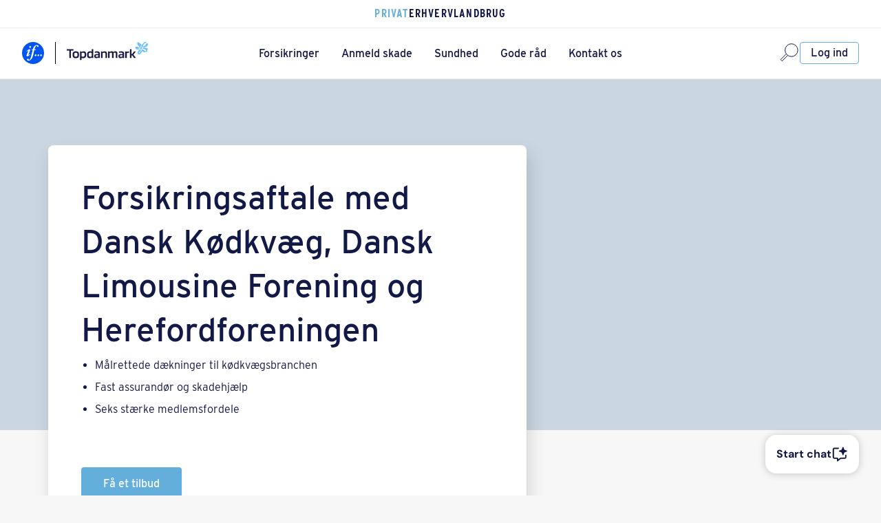

--- FILE ---
content_type: text/html;charset=UTF-8
request_url: https://www.topdanmark.dk/partner/dansk-koedkvaeg/?utm_medium=referral&utm_source=dansk-koedkvaegdk&utm_campaign=lead_dansk-koedkvaegforsikring&utm_content=main_cta_uge11_2021_og_frem
body_size: 113522
content:
<!DOCTYPE html>
<html xml:lang="da" lang="da">
<head>
    <meta charset="utf-8"/>
    <meta http-equiv="X-UA-Compatible" content="IE=edge"/>
    <meta name="viewport" content="width=device-width, initial-scale=1">
    <meta name="theme-color" content="#131947">
<script type="text/javascript">  

    var apiAwsBase = false;
            var cfg = {"siteConfig":{"basePath":"/site/","brand":"Topdanmark","brandAbbrev":"td","brandLowercase":"topdanmark","defaultRedirect":"https://mit.topdanmark.dk/","dscmHost":"","dscmNumber":"","env":"prod","environment":"prod","fakeLocale":"td_DK","logLevel":"ERROR","loginDisabled":"false","originalHost":"www.topdanmark.dk","preview":false,"scope":"topdanmark.dk","sisterHost":"mit.topdanmark.dk","siteAbbrev":"td","siteDeprecated":"All site properties are Deprecated. Use brand or scope properties instead.","siteLowercase":"topdanmark","siteType":"www"},"endpointConfig":{"apiAwsBase":"https://api.webplatform-prod-01.topdanmark.cloud","apiAwsHost":"https://api.webplatform-prod-01.topdanmark.cloud","apiGatewayBase":"https://api.webplatform-prod-01.topdanmark.cloud/proxy","apiHippoHost":"https://www.topdanmark.dk","cdnBase":"https://cdn.topdanmark.dk/2.0.79","companyagreement.cdn.location":"/hybridapps/pension-pages/20210611T142107Hc715ea9","contentDocuments":"https://www.topdanmark.dk/api/documents","htmlContent":"https://www.topdanmark.dk/htmlcontent","jwtRefresh":"https://api.webplatform-prod-01.topdanmark.cloud/session/v4/refresh","logger":"https://api.webplatform-prod-01.topdanmark.cloud/log/","resourceBundle":"https://www.topdanmark.dk/rest/resourcebundle","wso2host":"wso2prod.topdanmark.local"}};
        apiAwsBase = cfg.endpointConfig.apiAwsBase;

    if (apiAwsBase) {
        const logIt = (arguments, property, storage) => {
            const error = new Error();         
            
            fetch(apiAwsBase + '/bi-tracking/v1/track/', {
                method: 'POST',
                headers: {
                    'Accept': 'application/json',
                    'Content-Type': 'application/json'
                },
                body: JSON.stringify({
                    "message": JSON.stringify({
                        data: {
                            items: {
                                compliance: storage,
                                usage: property,
                                params: arguments[0]    // only use first param - name of storage item
                            }
                        },
                        meta: {
                            source: 'web',
                            type: 'behaviour',
                            url: window.location.href,
                            trace: error.stack
                        }
                    }),
                    "appname": "website",
                    "category": "app-info"
                })
            });
        }

        var storageAllowlist = [
                'ng-inspector-width',
                'selectedLanguage',
                'FACEBOOK_IWL_CONFIG_STORAGE_KEY',
                'claimHighway',
                'ClaimForm2020|CLAIM_FORM_VALUES',
                '/^inlineBrowserIFrame\-/gi',
                'violationsDuringEditorLoad',
                '/react\:\:devtools/gi',
                '_vis_opt_ls',
                '/^onsa\-/gi',
                'dtDisabled',
                'write-to-us-submission',
                'insurances',
                '/^_cievq_/gi',
                'test',
                'formParams',
                '_vis_opt_ssundefined',
                'rxvt',
                '/^ciq2_/gi',
                '/^_ciaid_/gi',
                'TOP-MPP-SET-USER-CONFIG',
                'onsa-car-receipt-email',
                'test-storage',
                'preferredLanguage',
                'poa-push',
                'claim-form-v2-storage',
                'dtSa',
                'rxec',
                '/vwo/gi',
                '_vis_opt_lsundefined',
                'valid-user-session',
                'rxVisitor',
                '__store2_test',
                'dtagent__Store',
                'envelopeShown',
                'a',
                'topdk-db-referrer',
                '_-bad-_',
                'uniqueCartId',
                'ragnarok-contact-verification-app.appStorageInformation',
                'onsa-personal-injury-cpr-mismatch',
                'onp',
                'dt-pVO',
                'isDeviceSwitchInProgress',
                '/_vwo,ts/gi',
                'top-broker',
                'rxvisitid',
                'ClaimForm2020|claimHighway',
                'dtCookie',
                'claimData',
                '_ciutbid_',
                '/ruxitagent/gi',
                'selectedLocale',
        ];

        var __getRegex = function(s) {
            try {
                const m = s.match(/^([/~@;%#'])(.*?)\1([gimsuy]*)$/);
                if(m) {
                    return new RegExp(m[2],m[3]);
                } else {
                    return null;
                }
            } catch (e) {
                return null
            }
        }

        var __matchInArray = function (s, arr) {
            if(arr.includes(s)) {
                return true;
            }
            for(var i = 0; i < arr.length; i++) {
                var r = __getRegex(arr[i]);
                if(r !== null && typeof r.test == 'function' && r.test(s)) {
                    return true;
                }
            }
            return false;
        }

        var excludedFromReporting = function(k) {
            return __matchInArray(k, storageAllowlist);
        }

        // track usage of localStorage
        Object.defineProperty(window, 'localStorage', {
            configurable: true,
            enumerable: true,
            value: new Proxy(localStorage, {
                set: function (ls, prop, value) {
                    ls[prop] = value;
                    return true;
                },
                get: function (ls, prop) {

                    if (prop === 'setItem') {
                        return (...args) => {
                            if (!excludedFromReporting(args[0])) {
                                logIt(args, prop, 'localStorage');
                            }
                            ls.setItem.apply(ls, args);
                        };
                    }

                    if (typeof ls[prop] === 'function') {
                        return ls[prop].bind(ls);
                    } else {
                        return ls[prop];
                    }
                }
            })
        });

        // track usage of sessionStorage
        Object.defineProperty(window, 'sessionStorage', {
            configurable: true,
            enumerable: true,
            value: new Proxy(sessionStorage, {
                set: function (ls, prop, value) {
                    ls[prop] = value;
                    return true;
                },
                get: function (ls, prop) {

                    if (prop === 'setItem') {
                        return (...args) => {
                            if (!excludedFromReporting(args[0])) {
                                logIt(args, prop, 'sessionStorage');
                            }
                            ls.setItem.apply(ls, args);
                        };
                    }

                    if (typeof ls[prop] === 'function') {
                        return ls[prop].bind(ls);
                    } else {
                        return ls[prop];
                    }
                }
            })
        });
    }

</script><title>Danske Kødkvæg | Partnersamarbejde ml. Dansk Kødkvæg og Topdanmark</title>
    <link rel="preconnect" href="https://flos.topdanmark.dk">
    <link crossorigin="anonymous" rel="preload" href="https://flos.topdanmark.dk/ui/20260112T091343H57615b99/fonts/interstate.woff2" as="font" type="font/woff2" >
    <link crossorigin="anonymous" rel="preload" href="https://flos.topdanmark.dk/ui/20260112T091343H57615b99/fonts/interstate-bold.woff2" as="font" type="font/woff2" >
    <link crossorigin="anonymous" rel="preload" href="https://flos.topdanmark.dk/ui/20260112T091343H57615b99/fonts/interstate-light.woff2" as="font" type="font/woff2" >
    <link crossorigin="anonymous" rel="preload" href="https://flos.topdanmark.dk/ui/20260112T091343H57615b99/fonts/interstate-extra-light.woff2" as="font" type="font/woff2" >
    <link crossorigin="anonymous" rel="stylesheet" href="https://flos.topdanmark.dk/ui/20260112T091343H57615b99/css/flos-core-cvi.css" type="text/css"/>
<link rel="canonical" href="https://www.topdanmark.dk/partner/dansk-koedkvaeg/"/>
<meta property="og:title" content="Danske Kødkvæg | Partnersamarbejde ml. Dansk Kødkvæg og Topdanmark"/>
<meta property="og:description" content="Dansk Kødkvæg har et samarbejde med Topdanmark om at give deres medlemmer forsikringer til fordelagtige priser. Læs mere."/>
<meta property="og:image" content="https://www.topdanmark.dk/site/binaries/content/gallery/images/drone.jpg"/>
<meta property="og:type" content="website"/>
<meta property="og:url" content="https://www.topdanmark.dk/partner/dansk-koedkvaeg/"/>
<meta name="title" content="Danske Kødkvæg | Partnersamarbejde ml. Dansk Kødkvæg og Topdanmark"/>
<meta name="description" content="Dansk Kødkvæg har et samarbejde med Topdanmark om at give deres medlemmer forsikringer til fordelagtige priser. Læs mere."/>
<!-- Top Context -->
<script type="text/javascript">/*
 Copyright and licenses see https://www.dynatrace.com/company/trust-center/customers/reports/ */
(function(){function ab(){var ta;(ta=void 0===bb.dialogArguments&&navigator.cookieEnabled)||(document.cookie="__dTCookie=1;SameSite=Lax",ta=document.cookie.includes("__dTCookie"),ta=(document.cookie="__dTCookie=1; expires=Thu, 01-Jan-1970 00:00:01 GMT",ta));return ta}function Fa(){if(ab()){var ta=bb.dT_,Ga=null==ta?void 0:ta.platformPrefix,fb;if(fb=!ta||Ga){var Xa;fb=(null===(Xa=document.currentScript)||void 0===Xa?void 0:Xa.getAttribute("data-dtconfig"))||"tt=200|app=1b284242000f8246|ssc=1|coo=1|owasp=1|featureHash=A7NVfhqrtux|xb=^bsS.*^bs/bi-tracking^bs/v.*^bs/track^bs/.*|rdnt=0|uxrgce=1|cuc=pi3vp008|mel=100000|md=mdcc1=bdocument.referrer,mdcc2=bnavigator.userAgent,mdcc3=cSystem-Health-Check|lastModification=1766497981988|mdp=mdcc1,mdcc2|tp=500,50,0|tal=3|srbbv=2|agentUri=/site/ruxitagentjs_A7NVfhqrtux_10327251022105625.js|reportUrl=/site/rb_bf27647tcz|auto=1|domain=topdanmark.dk|rid=RID_1193827771|rpid=-614190399";
fb=(Xa=null==ta?void 0:ta.minAgentVersion)&&"10327251022105625"<`${Xa}`?(console.log("[CookiePrefix/initConfig] Min agent version detected, and javascript agent is older - the javascript agent will not be initialized!"),!1):Ga&&!fb.includes(`cuc=${Ga}`)?(console.log(`[CookiePrefix/initConfig] value of platformPrefix [${Ga}] does not match the "cuc" value in the current config - initConfig will not initialize!`),!1):!0}fb&&(ta={cfg:"tt=200|app=1b284242000f8246|ssc=1|coo=1|owasp=1|featureHash=A7NVfhqrtux|xb=^bsS.*^bs/bi-tracking^bs/v.*^bs/track^bs/.*|rdnt=0|uxrgce=1|cuc=pi3vp008|mel=100000|md=mdcc1=bdocument.referrer,mdcc2=bnavigator.userAgent,mdcc3=cSystem-Health-Check|lastModification=1766497981988|mdp=mdcc1,mdcc2|tp=500,50,0|tal=3|srbbv=2|agentUri=/site/ruxitagentjs_A7NVfhqrtux_10327251022105625.js|reportUrl=/site/rb_bf27647tcz|auto=1|domain=topdanmark.dk|rid=RID_1193827771|rpid=-614190399",
iCE:ab,platformCookieOffset:null==ta?void 0:ta.platformCookieOffset},Ga&&(ta.platformPrefix=Ga),bb.dT_=ta)}}function Ya(ta){return"function"==typeof ta}function hb(){let ta=window.performance;return ta&&Ba&&Va&&!!ta.timeOrigin&&Ya(ta.now)&&Ya(ta.getEntriesByType)&&Ya(ta.getEntriesByName)&&Ya(ta.setResourceTimingBufferSize)&&Ya(ta.clearResourceTimings)}this.dT_&&dT_.prm&&dT_.prm();var bb="undefined"!=typeof globalThis?globalThis:"undefined"!=typeof window?window:void 0,Va="function"==typeof PerformanceResourceTiming||
"object"==typeof PerformanceResourceTiming,Ba="function"==typeof PerformanceNavigationTiming||"object"==typeof PerformanceNavigationTiming;if((!("documentMode"in document)||Number.isNaN(document.documentMode))&&hb()){let ta=bb.dT_;!ta||!ta.cfg&&ta.platformPrefix?Fa():ta.gCP||(bb.console.log("Duplicate agent injection detected, turning off redundant initConfig."),ta.di=1)}})();
(function(){function ab(){let f=0;try{f=Math.round(Qa.performance.timeOrigin)}catch(p){}if(0>=f||Number.isNaN(f)||!Number.isFinite(f))de.push({severity:"Warning",type:"ptoi",text:`performance.timeOrigin is invalid, with a value of [${f}]. Falling back to performance.timing.navigationStart`}),f=Ne;return zd=f,Ue=Fa,zd}function Fa(){return zd}function Ya(){return Ue()}function hb(){let f=0;try{f=Math.round(Qa.performance.now())}catch(p){}return 0>=f||Number.isNaN(f)||!Number.isFinite(f)?Date.now()-
Ue():f}function bb(f,p){if(!p)return"";var y=f+"=";f=p.indexOf(y);if(0>f)return"";for(;0<=f;){if(0===f||" "===p.charAt(f-1)||";"===p.charAt(f-1))return y=f+y.length,f=p.indexOf(";",f),0<=f?p.substring(y,f):p.substring(y);f=p.indexOf(y,f+y.length)}return""}function Va(f){return bb(f,document.cookie)}function Ba(){}function ta(f,p=[]){var y;if(!f||"object"!=typeof f&&"function"!=typeof f)return!1;let L="number"!=typeof p?p:[],U=null,wa=[];switch("number"==typeof p?p:5){case 0:U="Array";break;case 1:U=
"Boolean";break;case 2:U="Number";break;case 3:U="String";break;case 4:U="Function";break;case 5:U="Object";break;case 6:U="Date";wa.push("getTime");break;case 7:U="Error";wa.push("name","message");break;case 8:U="Element";break;case 9:U="HTMLElement";break;case 10:U="HTMLImageElement";wa.push("complete");break;case 11:U="PerformanceEntry";break;case 13:U="PerformanceResourceTiming";break;case 14:U="PerformanceNavigationTiming";break;case 15:U="CSSRule";wa.push("cssText","parentStyleSheet");break;
case 16:U="CSSStyleSheet";wa.push("cssRules","insertRule");break;case 17:U="Request";wa.push("url");break;case 18:U="Response";wa.push("ok","status","statusText");break;case 19:U="Set";wa.push("add","entries","forEach");break;case 20:U="Map";wa.push("set","entries","forEach");break;case 21:U="Worker";wa.push("addEventListener","postMessage","terminate");break;case 22:U="XMLHttpRequest";wa.push("open","send","setRequestHeader");break;case 23:U="SVGScriptElement";wa.push("ownerSVGElement","type");break;
case 24:U="HTMLMetaElement";wa.push("httpEquiv","content","name");break;case 25:U="HTMLHeadElement";break;case 26:U="ArrayBuffer";break;case 27:U="ShadowRoot",wa.push("host","mode")}let {Pe:db,af:Lb}={Pe:U,af:wa};if(!db)return!1;p=Lb.length?Lb:L;if(!L.length)try{if(Qa[db]&&f instanceof Qa[db]||Object.prototype.toString.call(f)==="[object "+db+"]")return!0;if(f&&f.nodeType&&1===f.nodeType){let Ub=null===(y=f.ownerDocument.defaultView)||void 0===y?void 0:y[db];if("function"==typeof Ub&&f instanceof
Ub)return!0}}catch(Ub){}for(let Ub of p)if("string"!=typeof Ub&&"number"!=typeof Ub&&"symbol"!=typeof Ub||!(Ub in f))return!1;return!!p.length}function Ga(f,p,y,L){"undefined"==typeof L&&(L=Xa(p,!0));"boolean"==typeof L&&(L=Xa(p,L));f===Qa?we&&we(p,y,L):ee&&ta(f,21)?Ge.call(f,p,y,L):f.addEventListener&&(f===Qa.document||f===Qa.document.documentElement?gh.call(f,p,y,L):we.call(f,p,y,L));L=!1;for(let U=Ad.length;0<=--U;){let wa=Ad[U];if(wa.object===f&&wa.event===p&&wa.Y===y){L=!0;break}}L||Ad.push({object:f,
event:p,Y:y})}function fb(f,p,y,L){for(let U=Ad.length;0<=--U;){let wa=Ad[U];if(wa.object===f&&wa.event===p&&wa.Y===y){Ad.splice(U,1);break}}"undefined"==typeof L&&(L=Xa(p,!0));"boolean"==typeof L&&(L=Xa(p,L));f===Qa?Bf&&Bf(p,y,L):f.removeEventListener&&(f===Qa.document||f===Qa.document.documentElement?Qg.call(f,p,y,L):Bf.call(f,p,y,L))}function Xa(f,p){let y=!1;try{if(we&&Vh.includes(f)){let L=Object.defineProperty({},"passive",{get(){y=!0}});we("test",Ba,L)}}catch(L){}return y?{passive:!0,capture:p}:
p}function Ca(){let f=Ad;for(let p=f.length;0<=--p;){let y=f[p];fb(y.object,y.event,y.Y)}Ad=[]}function ja(f){return"function"==typeof f}function ya(f){if(f&&void 0!==f[qg])return f[qg];let p=ja(f)&&/{\s+\[native code]/.test(Function.prototype.toString.call(f));return f&&(f[qg]=p),p}function ua(f,p,...y){return void 0!==Function.prototype.bind&&ya(Function.prototype.bind)?Function.prototype.bind.call(f,p,...y):function(...L){return f.apply(p,(y||[]).concat(Array.prototype.slice.call(arguments)||[]))}}
function R(){if(Of){let f=new Of;if(Kd)for(let p of Rg)void 0!==Kd[p]&&(f[p]=ua(Kd[p],f));return f}return new Qa.XMLHttpRequest}function aa(){return zc()}function xa(f,p,...y){function L(){delete Rd[U];f.apply(this,arguments)}let U,wa=He;return"apply"in wa?(y.unshift(L,p),U=wa.apply(Qa,y)):U=wa(L,p),Rd[U]=!0,U}function N(f){delete Rd[f];let p=ke;"apply"in p?p.call(Qa,f):p(f)}function Y(f){xe.push(f)}function ka(f){let p=xe.length;for(;p--;)if(xe[p]===f){xe.splice(p,1);break}}function Sa(){return xe}
function O(f,p){return Gd(f,p)}function ea(f){Sd(f)}function fa(f,p){if(!Pf||!Qf)return"";f=new Pf([f],{type:p});return Qf(f)}function S(f,p){return mf?new mf(f,p):void 0}function C(f){"function"==typeof f&&rg.push(f)}function V(){return rg}function la(){return Ne}function M(f){function p(...y){if("number"!=typeof y[0]||!Rd[y[0]])try{return f.apply(this,y)}catch(L){return f(y[0])}}return p[Wh]=f,p}function oa(){return de}function sa(){Ue=ab;zc=()=>Math.round(Ue()+hb());(Number.isNaN(zc())||0>=zc()||
!Number.isFinite(zc()))&&(zc=()=>Date.now())}function Ta(){Ie&&(Qa.clearTimeout=ke,Qa.clearInterval=Sd,Ie=!1)}function nb(f){f=encodeURIComponent(f);let p=[];if(f)for(let y=0;y<f.length;y++){let L=f.charAt(y);p.push(Cf[L]||L)}return p.join("")}function cb(f){return f.includes("^")&&(f=f.split("^^").join("^"),f=f.split("^dq").join('"'),f=f.split("^rb").join(">"),f=f.split("^lb").join("<"),f=f.split("^p").join("|"),f=f.split("^e").join("="),f=f.split("^s").join(";"),f=f.split("^c").join(","),f=f.split("^bs").join("\\")),
f}function tb(){return le}function Eb(f){le=f}function Qb(f){let p=Oa("rid"),y=Oa("rpid");p&&(f.rid=p);y&&(f.rpid=y)}function Vb(f){if(f=f.xb){f=cb(f);try{le=new RegExp(f,"i")}catch(p){}}else le=void 0}function Zb(f){return"n"===f||"s"===f||"l"===f?`;SameSite=${Sg[f]}`:""}function ia(f,p,y){let L=1,U=0;do document.cookie=f+'=""'+(p?";domain="+p:"")+";path="+y.substring(0,L)+"; expires=Thu, 01 Jan 1970 00:00:01 GMT;",L=y.indexOf("/",L),U++;while(-1!==L&&5>U)}function za(f,p=document.cookie){return bb(f,
p)}function Ob(f){var p;return function(){if(p)return p;var y,L,U,wa,db=-1!==Rf?Rf:(null===(L=null===(y=Qa.dT_)||void 0===y?void 0:y.scv)||void 0===L?void 0:L.call(y,"postfix"))||(null===(wa=null===(U=Qa.dT_)||void 0===U?void 0:U.gCP)||void 0===wa?void 0:wa.call(U));y=(y=(Rf=db,db))?"".concat(f).concat(y):f;return p=y,y}}function Ac(){let f=(document.domain||location.hostname||"").split(".");return 1>=f.length?[]:f}function qb(f,p){p=`dTValidationCookieValue;path=/;domain=${f}${Zb(p)}`;return document.cookie=
`${nf()}=${p}`,za(nf())?(ia(nf(),f,"/"),!0):!1}function kc(){var f=Tg.dT_.scv("agentUri");if(!f)return"ruxitagentjs";f=f.substring(f.lastIndexOf("/")+1);return f.includes("_")?f.substring(0,f.indexOf("_")):f}function Bb(){return Qa.dT_}function Fb(f){ca("eao")?ye=f:Qa.console.log(`${Sf} App override configuration is not enabled! The provided app config callback method will not be invoked!`)}function fc(f){let p=navigator.userAgent;if(!p)return null;let y=p.indexOf("DTHybrid/1.0");return-1===y?null:
(f=p.substring(y).match(new RegExp(`(^|\\s)${f}=([^\\s]+)`)))?f[2]:null}function Q(){return navigator.userAgent.includes("Googlebot")||navigator.userAgent.includes("AdsBot-Google")}function X(f){let p=f,y=Math.pow(2,32);return function(){return p=(1664525*p+1013904223)%y,p/y}}function Ka(f,p){return Number.isNaN(f)||Number.isNaN(p)?Math.floor(33*td()):Math.floor(td()*(p-f+1))+f}function ba(f){if(Number.isNaN(f)||0>f)return"";var p=Qa.crypto;if(p&&!Q())p=p.getRandomValues(new Uint8Array(f));else{p=
[];for(var y=0;y<f;y++)p.push(Ka(0,32))}f=Array(f);for(y=0;y<p.length;y++){let L=Math.abs(p[y]%32);f.push(String.fromCharCode(L+(9>=L?48:55)))}return f.join("")}function $a(f=!0){Ve=f}function lb(){return Td}function Na(){let f=Qa.dT_;try{let U=Qa.parent;for(;U&&U!==Qa;){let wa=U.dT_;var p;if(p=!!(wa&&"ea"in wa)&&"10327251022105625"===wa.version){var y=f,L=wa;let db=!y.bcv("ac")||y.scv("app")===L.scv("app"),Lb=y.scv("postfix"),Ub=L.scv("postfix");p=db&&Lb===Ub}if(p)return wa.tdto();U=U!==U.parent?
U.parent:void 0}}catch(U){}return f}function dc(f,p="",y){var L=f.indexOf("h"),U=f.indexOf("v"),wa=f.indexOf("e");let db=f.substring(f.indexOf("$")+1,L);L=-1!==U?f.substring(L+1,U):f.substring(L+1);!p&&-1!==U&&(-1!==wa?p=f.substring(U+1,wa):p=f.substring(U+1));f=null;y||(U=Number.parseInt(db.split("_")[0]),wa=zc()%We,y=(wa<U&&(wa+=We),U+9E5>wa));return y&&(f={frameId:db,actionId:"-"===L?"-":Number.parseInt(L),visitId:""}),{visitId:p,Cd:f}}function Hb(f,p,y){var L=Ja("pcl");L=f.length-L;0<L&&f.splice(0,
L);L=Bd(za(Ed(),y));let U=[],wa=L?`${L}$`:"";for(db of f)"-"!==db.actionId&&U.push(`${wa}${db.frameId}h${db.actionId}`);f=U.join("p");var db=(f||(Ve&&(Bc(!0,"a",y),$a(!1)),f+=`${L}$${Td}h-`),f+=`v${p||ha(y)}`,f+="e0",f);vc(of(),db,void 0,ca("ssc"))}function Xb(f,p=document.cookie){var y=za(of(),p);p=[];if(y&&"-"!==y){var L=y.split("p");y="";for(let U of L)L=dc(U,y,f),y=L.visitId,L.Cd&&p.push(L.Cd);for(let U of p)U.visitId=y}return p}function wc(f,p){let y=document.cookie;p=Xb(p,y);let L=!1;for(let U of p)U.frameId===
Td&&(U.actionId=f,L=!0);L||p.push({frameId:Td,actionId:f,visitId:""});Hb(p,void 0,y)}function mc(){return Hd}function ib(f,p){try{Qa.localStorage.setItem(f,p)}catch(y){}}function w(f){try{Qa.localStorage.removeItem(f)}catch(p){}}function x(f){try{return Qa.localStorage.getItem(f)}catch(p){}return null}function r(f,p=document.cookie||""){return p.split(f+"=").length-1}function E(f,p){var y=r(f,p);if(1<y){p=Oa("domain")||Qa.location.hostname;let L=Qa.location.hostname,U=Qa.location.pathname,wa=0,db=
0;ud.add(f);do{let Lb=L.substring(wa);if(Lb!==p||"/"!==U){ia(f,Lb===p?"":Lb,U);let Ub=r(f);Ub<y&&(ud.add(Lb),y=Ub)}wa=L.indexOf(".",wa)+1;db++}while(0!==wa&&10>db&&1<y);Oa("domain")&&1<y&&ia(f,"",U)}}function T(){var f=document.cookie;E(of(),f);E(Ed(),f);E(od(),f);f=ud.size;0<f&&f!==Xe&&(Xe=f,de.push({severity:"Error",type:"dcn",text:`Duplicate cookie name${1!==f?"s":""} detected: ${Array.from(ud).join(",")}`}))}function P(){ud=new Set;T();Y(function(f,p,y,L){0===ud.size||p||(f.av(L,"dCN",Array.from(ud).join(",")),
ud.clear(),Xe=0)})}function ha(f){return na(f)||Bc(!0,"c",f)}function na(f){if(J(f)<=zc())return Bc(!0,"t",f);let p=yc(f);if(p){let y=hh.exec(p);f=y&&3===y.length&&32===y[1].length&&!Number.isNaN(Number.parseInt(y[2]))?(Sb(Cd(),p),p):Bc(!0,"i",f)}else f=Bc(!0,"c",f);return f}function Da(f,p){var y=zc();p=Gc(p).kc;f&&(p=y);$c(y+Ye+"|"+p);ad()}function pb(f){let p="t"+(zc()-J(f));Bc(!0,p,f)}function yc(f){var p,y;return null!==(y=null===(p=Xb(!0,f)[0])||void 0===p?void 0:p.visitId)&&void 0!==y?y:qc(Cd())}
function Hc(){let f=ba(Ld);try{f=f.replace(/\d/g,function(p){p=.1*Number.parseInt(p);return String.fromCharCode(Math.floor(25*p+65))})}catch(p){throw ta(p,7),p;}return f+="-0",f}function Cc(f,p){let y=Xb(!1,p);Hb(y,f,p);Sb(Cd(),f);Da(!0)}function dd(f,p,y){return Bc(f,p,y)}function Bc(f,p,y){f&&(Oe=!0);f=yc(y);y=Hc();Cc(y);if(yc(document.cookie))for(let L of Md)L(y,Oe,p,f);return y}function Ec(f){Md.push(f)}function Lc(f){f=Md.indexOf(f);-1!==f&&Md.splice(f)}function ad(f){pf&&N(pf);pf=xa(Xc,J(f)-
zc())}function Xc(){let f=document.cookie;return J(f)<=zc()?(sb(pb,[f]),!0):(I(ad),!1)}function $c(f){let p=ua(vc,null,od(),f,void 0,ca("ssc"));p();let y=za(od());""!==y&&f!==y&&(T(),p(),f===za(od())||sg||(de.push({severity:"Error",type:"dcn",text:"Could not sanitize cookies"}),sg=!0));Sb(od(),f)}function id(f,p){p=za(f,p);return p||(p=qc(f)||""),p}function jd(){var f=na()||"";Sb(Cd(),f);f=id(od());$c(f);w(Cd());w(od())}function Gc(f){let p={Zc:0,kc:0};if(f=id(od(),f))try{let y=f.split("|");2===y.length&&
(p.Zc=Number.parseInt(y[0]),p.kc=Number.parseInt(y[1]))}catch(y){}return p}function J(f){f=Gc(f);return Math.min(f.Zc,f.kc+Df)}function W(f){Ye=f}function D(){let f=Oe;return Oe=!1,f}function ra(){Xc()||Da(!1)}function Ia(){if(ca("nsfnv")){var f=za(Ed());if(!f.includes(`${Ze}-`)){let p=Ea(f).serverId;f=f.replace(`${Ze}${p}`,`${Ze}${`${-1*Ka(2,me)}`.replace("-","-2D")}`);pd(f)}}}function Pa(){I(function(){if(!ed()){let f=-1*Ka(2,me),p=ba(Ld);pd(`v_4${Ze}${`${f}`.replace("-","-2D")}_sn_${p}`)}},!0);
Ec(Ia)}function Ea(f){var p;let y={},L={sessionId:"",serverId:"",overloadState:0,appState:y};var U=f.split($e);if(2<U.length&&0===U.length%2){f=+U[1];if(Number.isNaN(f)||3>f)return L;f={};for(var wa=2;wa<U.length;wa++){let db=U[wa];db.startsWith(Tf)?y[db.substring(6).toLowerCase()]=+U[wa+1]:f[db]=U[wa+1];wa++}f.sn?(U=f.sn,L.sessionId=U.length===Ld||12>=U.length?U:""):L.sessionId="hybrid";if(f.srv){a:{U=f.srv.replace("-2D","-");if(!Number.isNaN(+U)&&(wa=Number.parseInt(U),wa>=-me&&wa<=me))break a;
U=""}L.serverId=U}U=+f.ol;1===U&&ob(pc());0<=U&&2>=U&&(L.overloadState=U);f=+f.prv;Number.isNaN(f)||(L.privacyState=1>f||4<f?1:f);f=null===(p=Oa("app"))||void 0===p?void 0:p.toLowerCase();p=y[f];!Number.isNaN(p)&&0===p&&ob(pc())}return L}function ob(f){let p=Bb();f||(p.disabled=!0,p.overloadPrevention=!0)}function Ua(){if(yb()||Qa.dynatraceMobile){let f=Va("dtAdkSettings")||fc("dtAdkSettings")||"";return Ea(f).privacyState||null}return null}function yb(){var f,p;let y=Qa.MobileAgent;if(y)return y;
let L=null===(p=null===(f=Qa.webkit)||void 0===f?void 0:f.messageHandlers)||void 0===p?void 0:p.MobileAgent;if(L)return{incrementActionCount:()=>L.postMessage({api:"incrementActionCount"})}}function sb(f,p){return!Wb()||Bb().overloadPrevention&&!pc()?null:f.apply(this,p)}function Wb(){let f=Ua();return 2===f||1===f?!1:!ca("coo")||ca("cooO")||pc()}function Yb(f,p){try{Qa.sessionStorage.setItem(f,p)}catch(y){}}function Sb(f,p){sb(Yb,[f,p])}function qc(f){try{return Qa.sessionStorage.getItem(f)}catch(p){}return null}
function Ic(f){try{Qa.sessionStorage.removeItem(f)}catch(p){}}function tc(f){document.cookie=f+'="";path=/'+(Oa("domain")?";domain="+Oa("domain"):"")+"; expires=Thu, 01 Jan 1970 00:00:01 GMT;"}function Dc(f,p,y,L){p||0===p?(p=(p+"").replace(/[\n\r;]/g,"_"),f=f+"="+p+";path=/"+(Oa("domain")?";domain="+Oa("domain"):""),y&&(f+=";expires="+y.toUTCString()),f+=Zb(Oa("cssm")),L&&"https:"===location.protocol&&(f+=";Secure"),document.cookie=f):tc(f)}function vc(f,p,y,L){sb(Dc,[f,p,y,L])}function Dd(f){return!!f.includes("v_4")}
function md(f){f=za(Ed(),f);f||(f=(f=qc(Ed()))&&Dd(f)?(pd(f),f):"");return Dd(f)?f:""}function pd(f){vc(Ed(),f,void 0,ca("ssc"))}function vd(f){return(f=f||md())?Ea(f):{sessionId:"",serverId:"",overloadState:0,appState:{}}}function Bd(f){return vd(f).serverId}function ed(f){return vd(f).sessionId}function pc(){return navigator.userAgent.includes(Nd)}function ze(f){let p={};f=f.split("|");for(let y of f)f=y.split("="),2===f.length&&(p[f[0]]=decodeURIComponent(f[1].replace(/\+/g," ")));return p}function A(){let f=
kc();return(f.indexOf("dbg")===f.length-3?f.substring(0,f.length-3):f)+"_"+Oa("app")+"_Store"}function B(f,p={},y){f=f.split("|");for(var L of f){f=L;let U=L.indexOf("="),wa;-1===U?(wa=f,p[wa]="1"):(f=L.substring(0,U),wa=f,p[wa]=L.substring(U+1,L.length))}!y&&(y=p.spc)&&(L=document.createElement("textarea"),L.innerHTML=y,p.spc=L.value);return p}function F(f){var p;return null!==(p=ic[f])&&void 0!==p?p:Ud[f]}function ca(f){f=F(f);return"false"===f||"0"===f?!1:!!f}function Ja(f){var p=F(f);p=Number.parseInt(p);
return Number.isNaN(p)&&(p=Ud[f]),p}function Oa(f){if("app"===f){a:{try{if(ye){var p=ye();if(p&&"string"==typeof p&&qf.test(p)){var y=p;break a}Qa.console.log(`${Sf} Registered app config callback method did not return a string in the correct app id format ${qf} The default app ID will be used instead! Got value: ${p}`)}}catch(L){Qa.console.log(`${Sf} Failed to execute the registered app config callback method! The default app ID will be used instead!`,L)}y=void 0}if(y)return y}return(F(f)||"")+""}
function jb(f,p){ic[f]=p+""}function xb(f){return ic=f,ic}function Cb(f){let p=ic[f];p&&(ic[f]=p.includes("#"+f.toUpperCase())?"":p)}function Ib(f){var p=f.agentUri;null!=p&&p.includes("_")&&(p=/([A-Za-z]*)\d{0,4}_(\w*)_\d+/g.exec(p))&&p.length&&2<p.length&&(f.featureHash=p[2])}function $b(f){var p=Bb().platformCookieOffset;if("number"==typeof p){a:{var y=Oa("cssm");var L=Ac();if(L.length)for(p=L.slice(p);p.length;){if(qb(p.join("."),y)){y=p.join(".");break a}p.shift()}y=""}y&&(f.domain=y)}else if(y=
f.domain||"",p=(p=location.hostname)&&y?p===y||p.includes("."+y,p.length-("."+y).length):!0,!y||!p){f.domainOverride||(f.domainOriginal=f.domain||"",f.domainOverride=`${location.hostname},${y}`,delete f.domain);a:{L=Oa("cssm");let wa=Ac().reverse();if(wa.length){var U=wa[0];for(let db=1;db<=wa.length;db++){if(qb(U,L)){L=U;break a}let Lb=wa[db];Lb&&(U=`${Lb}.${U}`)}}L=""}L&&(f.domain=L);p||de.push({type:"dpi",severity:"Warning",text:`Configured domain "${y}" is invalid for current location "${location.hostname}". Agent will use "${f.domain}" instead.`})}}
function m(f,p){$b(f);let y=ic.pVO;(y&&(f.pVO=y),p)||(f.bp=(f.bp||Ud.bp)+"")}function t(f,p){if(null==f||!f.attributes)return p;let y=p;var L=f.attributes.getNamedItem("data-dtconfig");if(!L)return y;f=f.src;L=L.value;let U={};ic.legacy="1";var wa=/([A-Za-z]*)_(\w*)_(\d+)/g;let db=null;wa=(f&&(db=wa.exec(f),null!=db&&db.length&&(U.agentUri=f,U.featureHash=db[2],U.agentLocation=f.substring(0,f.indexOf(db[1])-1),U.buildNumber=db[3])),L&&B(L,U,!0),$b(U),U);if(!p)y=wa;else if(!wa.syntheticConfig)return wa;
return y}function u(){return ic}function G(f){return Ud[f]===F(f)}function I(f,p=!1){Wb()?f():p?tg.push(f):ug.push(f)}function ma(){if(!ca("coo")||Wb())return!1;for(let f of ug)xa(f,0);ug=[];jb("cooO",!0);for(let f of tg)f();return tg.length=0,!0}function pa(){if(!ca("coo")||!Wb())return!1;jb("cooO",!1);tc(Ed());tc(of());tc(vg());tc("dtAdk");tc(Yc());tc(od());try{Ic(Cd()),Ic(od()),w(Cd()),w(od()),Ic(Yc()),Ic(Ed()),w(A()),w("dtAdk")}catch(f){}return!0}function Ma(){var f=za(Yc());if(!f||45!==(null==
f?void 0:f.length))if(f=x(Yc())||qc(Yc()),45!==(null==f?void 0:f.length)){ih=!0;let p=zc()+"";f=(p+=ba(45-p.length),p)}return Wa(f),f}function Wa(f){let p;if(ca("dpvc")||ca("pVO"))Sb(Yc(),f);else{p=new Date;var y=p.getMonth()+Math.min(24,Math.max(1,Ja("rvcl")));p.setMonth(y);y=Yc();sb(ib,[y,f])}vc(Yc(),f,p,ca("ssc"))}function gb(){return ih}function rb(f){let p=za(Yc());tc(Yc());Ic(Yc());w(Yc());jb("pVO",!0);Wa(p);f&&sb(ib,["dt-pVO","1"]);jd()}function zb(){w("dt-pVO");ca("pVO")&&(jb("pVO",!1),Ma());
Ic(Yc());jd()}function hc(f,p,y,L,U,wa){let db=document.createElement("script");db.setAttribute("src",f);p&&db.setAttribute("defer","defer");y&&(db.onload=y);L&&(db.onerror=L);U&&db.setAttribute("id",U);if(f=wa){var Lb;f=null!=(null===(Lb=document.currentScript)||void 0===Lb?void 0:Lb.attributes.getNamedItem("integrity"))}f&&db.setAttribute("integrity",wa);db.setAttribute("crossorigin","anonymous");wa=document.getElementsByTagName("script")[0];wa.parentElement.insertBefore(db,wa)}function nc(f){return Uf+
"/"+Pe+"_"+f+"_"+(Ja("buildNumber")||Bb().version)+".js"}function Mc(){}function Oc(f,p){return function(){f.apply(p,arguments)}}function Mb(f){if(!(this instanceof Mb))throw new TypeError("Promises must be constructed via new");if("function"!=typeof f)throw new TypeError("not a function");this.oa=0;this.Ob=!1;this.qa=void 0;this.Da=[];jh(f,this)}function kd(f,p){for(;3===f.oa;)f=f.qa;0===f.oa?f.Da.push(p):(f.Ob=!0,Mb.qb(function(){var y=1===f.oa?p.Gb:p.Hb;if(null===y)(1===f.oa?Vd:Ae)(p.promise,f.qa);
else{try{var L=y(f.qa)}catch(U){Ae(p.promise,U);return}Vd(p.promise,L)}}))}function Vd(f,p){try{if(p===f)throw new TypeError("A promise cannot be resolved with itself.");if(p&&("object"==typeof p||"function"==typeof p)){var y=p.then;if(p instanceof Mb){f.oa=3;f.qa=p;wg(f);return}if("function"==typeof y){jh(Oc(y,p),f);return}}f.oa=1;f.qa=p;wg(f)}catch(L){Ae(f,L)}}function Ae(f,p){f.oa=2;f.qa=p;wg(f)}function wg(f){2===f.oa&&0===f.Da.length&&Mb.qb(function(){f.Ob||Mb.Ub(f.qa)});for(var p=0,y=f.Da.length;p<
y;p++)kd(f,f.Da[p]);f.Da=null}function Xh(f,p,y){this.Gb="function"==typeof f?f:null;this.Hb="function"==typeof p?p:null;this.promise=y}function jh(f,p){var y=!1;try{f(function(L){y||(y=!0,Vd(p,L))},function(L){y||(y=!0,Ae(p,L))})}catch(L){y||(y=!0,Ae(p,L))}}function xg(){return yg.qb=function(f){if("string"==typeof f)throw Error("Promise polyfill called _immediateFn with string");f()},yg.Ub=()=>{},yg}function Ef(){var f;(f=void 0===Qa.dialogArguments&&navigator.cookieEnabled)||(document.cookie="__dTCookie=1;SameSite=Lax",
f=document.cookie.includes("__dTCookie"),f=(document.cookie="__dTCookie=1; expires=Thu, 01-Jan-1970 00:00:01 GMT",f));return f}function zg(){var f,p;try{null===(p=null===(f=yb())||void 0===f?void 0:f.incrementActionCount)||void 0===p||p.call(f)}catch(y){}}function Vf(){let f=Qa.dT_;Qa.dT_={di:0,version:"10327251022105625",cfg:f?f.cfg:"",iCE:f?Ef:function(){return navigator.cookieEnabled},ica:1,disabled:!1,disabledReason:"",overloadPrevention:!1,gAST:la,ww:S,stu:fa,nw:aa,st:xa,si:O,aBPSL:Y,rBPSL:ka,
gBPSL:Sa,aBPSCC:C,gBPSCC:V,buildType:"dynatrace",gSSV:qc,sSSV:Sb,rSSV:Ic,rvl:w,iVSC:Dd,p3SC:Ea,dC:tc,sC:vc,esc:nb,gSId:Bd,gDtc:ed,gSC:md,sSC:pd,gC:Va,cRN:Ka,cRS:ba,cfgO:u,pCfg:ze,pCSAA:B,cFHFAU:Ib,sCD:m,bcv:ca,ncv:Ja,scv:Oa,stcv:jb,rplC:xb,cLSCK:A,gFId:lb,gBAU:nc,iS:hc,eWE:I,oEIEWA:sb,eA:ma,dA:pa,iNV:gb,gVID:Ma,dPV:rb,ePV:zb,sVIdUP:$a,sVTT:W,sVID:Cc,rVID:na,gVI:ha,gNVIdN:dd,gARnVF:D,cAUV:ra,uVT:Da,aNVL:Ec,rNVL:Lc,gPC:Xb,cPC:wc,sPC:Hb,clB:Ta,ct:N,aRI:Qb,iXB:Vb,gXBR:tb,sXBR:Eb,de:cb,iEC:zg,rnw:hb,gto:Ya,
ael:Ga,rel:fb,sup:Xa,cuel:Ca,iAEPOO:Wb,iSM:pc,gxwp:R,iIO:ta,prm:xg,cI:ea,gidi:oa,iDCV:G,gCF:za,gPSMB:Ua,lvl:x,gCP:null!=f&&f.platformPrefix?function(){return f.platformPrefix||""}:void 0,platformCookieOffset:null==f?void 0:f.platformCookieOffset,tdto:Na,gFLAI:mc,rACC:Fb,gAN:kc,gAFUA:fc}}function Yh(){xg();var f;Of=Qa.XMLHttpRequest;var p=null===(f=Qa.XMLHttpRequest)||void 0===f?void 0:f.prototype;if(p){Kd={};for(let L of Rg)void 0!==p[L]&&(Kd[L]=p[L])}we=Qa.addEventListener;Bf=Qa.removeEventListener;
gh=Qa.document.addEventListener;Qg=Qa.document.removeEventListener;He=Qa.setTimeout;Gd=Qa.setInterval;Ie||(ke=Qa.clearTimeout,Sd=Qa.clearInterval);f=Ef?Ef():navigator.cookieEnabled;var y;p=za("dtAdkSettings")||(null===(y=ne)||void 0===y?void 0:y.getItem("dtAdkSettings"))||fc("dtAdkSettings")||"";y=1===(Ea(p).overloadState||null);if(f){if(y)return!1}else return!1;return!0}function af(...f){Qa.console.log.apply(Qa.console,f)}this.dT_&&dT_.prm&&dT_.prm();var Tg="undefined"!=typeof window?window:self,
Qa="undefined"!=typeof globalThis?globalThis:"undefined"!=typeof window?window:void 0,ke,Sd,He,Gd,zd,Ue,Wh=Symbol.for("dt_2");Symbol.for("dt_3");var we,Bf,gh,Qg,ee=Qa.Worker,Ge=ee&&ee.prototype.addEventListener,Ad=[],Vh=["touchstart","touchend","scroll"],qg=Symbol.for("dt2-isNativeFunction"),Of,Rg="abort getAllResponseHeaders getResponseHeader open overrideMimeType send setRequestHeader".split(" "),Kd,mf=Qa.Worker,Pf=Qa.Blob,Qf=Qa.URL&&Qa.URL.createObjectURL,Ie=!1,xe,rg=[],de=[],Ne,ne,Rd={},zc,Cf=
{"!":"%21","~":"%7E","*":"%2A","(":"%28",")":"%29","'":"%27",hg:"%24",";":"%3B",",":"%2C"},le,Sg={l:"Lax",s:"Strict",n:"None"},Rf=-1,of=Ob("dtPC"),Ed=Ob("dtCookie"),od=Ob("rxvt"),Yc=Ob("rxVisitor"),nf=Ob("dTValidationCookie"),vg=Ob("dtSa"),Ud,Sf="[Dynatrace RUM JavaScript]",qf=/^[\da-f]{12,16}$/,ye,td,Be,Ve=!1,Td,We=6E8,Hd,Ld=32,Cd=Ob("rxvisitid"),ud,Xe=0,hh=/([A-Z]+)-(\d+)/,Md=[],Ye,Df,Oe=!1,pf,sg=!1,$e="_",me=32768,Ze=`${$e}srv${$e}`,Tf="app-3A",Nd="RuxitSynthetic",Zh=/c(\w+)=([^ ]+(?: (?!c?\w+=)[^ ()c]+)*)/g,
ic={},ug=[],tg=[],ih=!1,Wf,Uf,Pe,$h=setTimeout;Mb.prototype.catch=function(f){return this.then(null,f)};Mb.prototype.then=function(f,p){var y=new this.constructor(Mc);return kd(this,new Xh(f,p,y)),y};Mb.prototype.finally=function(f){var p=this.constructor;return this.then(function(y){return p.resolve(f()).then(function(){return y})},function(y){return p.resolve(f()).then(function(){return p.reject(y)})})};Mb.all=function(f){return new Mb(function(p,y){function L(Lb,Ub){try{if(Ub&&("object"==typeof Ub||
"function"==typeof Ub)){var ld=Ub.then;if("function"==typeof ld){ld.call(Ub,function(Od){L(Lb,Od)},y);return}}U[Lb]=Ub;0===--wa&&p(U)}catch(Od){y(Od)}}if(!f||"undefined"==typeof f.length)return y(new TypeError("Promise.all accepts an array"));var U=Array.prototype.slice.call(f);if(0===U.length)return p([]);for(var wa=U.length,db=0;db<U.length;db++)L(db,U[db])})};Mb.allSettled=function(f){return new this(function(p,y){function L(db,Lb){if(Lb&&("object"==typeof Lb||"function"==typeof Lb)){var Ub=Lb.then;
if("function"==typeof Ub){Ub.call(Lb,function(ld){L(db,ld)},function(ld){U[db]={status:"rejected",reason:ld};0===--wa&&p(U)});return}}U[db]={status:"fulfilled",value:Lb};0===--wa&&p(U)}if(!f||"undefined"==typeof f.length)return y(new TypeError(typeof f+" "+f+" is not iterable(cannot read property Symbol(Symbol.iterator))"));var U=Array.prototype.slice.call(f);if(0===U.length)return p([]);var wa=U.length;for(y=0;y<U.length;y++)L(y,U[y])})};Mb.resolve=function(f){return f&&"object"==typeof f&&f.constructor===
Mb?f:new Mb(function(p){p(f)})};Mb.reject=function(f){return new Mb(function(p,y){y(f)})};Mb.race=function(f){return new Mb(function(p,y){if(!f||"undefined"==typeof f.length)return y(new TypeError("Promise.race accepts an array"));for(var L=0,U=f.length;L<U;L++)Mb.resolve(f[L]).then(p,y)})};Mb.qb="function"==typeof setImmediate&&function(f){setImmediate(f)}||function(f){$h(f,0)};Mb.Ub=function(f){"undefined"!=typeof console&&console&&console.warn("Possible Unhandled Promise Rejection:",f)};var yg=
Mb,Ug="function"==typeof PerformanceResourceTiming||"object"==typeof PerformanceResourceTiming,Ff="function"==typeof PerformanceNavigationTiming||"object"==typeof PerformanceNavigationTiming;(function(){var f,p,y,L;if(L=!("documentMode"in document&&!Number.isNaN(document.documentMode)))L=(L=window.performance)&&Ff&&Ug&&!!L.timeOrigin&&ja(L.now)&&ja(L.getEntriesByType)&&ja(L.getEntriesByName)&&ja(L.setResourceTimingBufferSize)&&ja(L.clearResourceTimings);if(L)if(L=!(null!==(f=navigator.userAgent)&&
void 0!==f&&f.includes("RuxitSynthetic")),!Qa.dT_||!Qa.dT_.cfg||"string"!=typeof Qa.dT_.cfg||"initialized"in Qa.dT_&&Qa.dT_.initialized)null!==(p=Qa.dT_)&&void 0!==p&&p.gCP?af("[CookiePrefix/initCode] initCode with cookie prefix already initialized, not initializing initCode!"):af("InitConfig not found or agent already initialized! This is an injection issue."),Qa.dT_&&(Qa.dT_.di=3);else if(L)try{Vf();Ud={ade:"",aew:!0,apn:"",agentLocation:"",agentUri:"",app:"",ac:!0,async:!1,ase:!1,auto:!1,bp:3,
bs:!1,buildNumber:0,csprv:!0,cepl:16E3,cls:!0,ccNcss:!1,coo:!1,cooO:!1,cssm:"0",cwtDomains:"",cwtUrl:"w2dax4xgw3",cwt:"",cors:!1,cuc:"",cce:!1,cux:!1,postfix:"",dataDtConfig:"",debugName:"",dvl:500,dASXH:!1,disableCookieManager:!1,dKAH:!1,disableLogging:!1,dmo:!1,doel:!1,dpch:!1,dpvc:!1,disableXhrFailures:!1,domain:"",domainOverride:"",domainOriginal:"",doNotDetect:"",ds:!0,dsndb:!1,dsa:!1,dsss:!1,dssv:!0,earxa:!0,eao:!1,exp:!1,eni:!0,etc:!0,expw:!1,instr:"",evl:"",fa:!1,fvdi:!1,featureHash:"",hvt:216E5,
imm:!1,ign:"",iub:"",iqvn:!1,initializedModules:"",lastModification:0,lupr:!0,lab:!1,legacy:!1,lt:!0,mb:"",md:"",mdp:"",mdl:"",mcepsl:100,mdn:5E3,mhl:4E3,mpl:1024,mmds:2E4,msl:3E4,bismepl:2E3,mel:200,mepp:10,moa:30,mrt:3,ntd:!1,nsfnv:!1,ncw:!1,oat:180,ote:!1,owasp:!1,pcl:20,pt:!0,perfbv:1,prfSmpl:0,pVO:!1,peti:!1,raxeh:!0,rdnt:0,nosr:!0,reportUrl:"dynaTraceMonitor",rid:"",ridPath:"",rpid:"",rcdec:12096E5,rtl:0,rtp:2,rtt:1E3,rtu:200,rvcl:24,sl:100,ssc:!1,svNB:!1,srad:!0,srbbv:1,srbw:!0,srcst:!1,srdinitrec:!0,
srmr:100,srms:"1,1,,,",srsr:1E5,srtbv:3,srtd:1,srtr:500,srvr:"",srvi:0,srwo:!1,srre:"",srxcss:!0,srxicss:!0,srficros:!0,srmrc:!1,srsdom:!0,srfirrbv:!0,srcss:!0,srmcrl:1,srmcrv:10,st:3E3,spc:"",syntheticConfig:!1,tal:0,tt:100,tvc:3E3,uxdce:!1,uxdcw:1500,uxrgce:!0,uxrgcm:"100,25,300,3;100,25,300,3",uam:!1,uana:"data-dtname,data-dtName",uanpi:0,pui:!1,usrvd:!0,vrt:!1,vcfi:!0,vcsb:!1,vcit:1E3,vct:50,vcx:50,vscl:0,vncm:1,vrei:"",xb:"",chw:"",xt:0,xhb:""};if(!Yh())throw Error("Error during initCode initialization");
try{ne=Qa.localStorage}catch(wd){}de=[];sa();Ne=zc();xe=[];Rd={};Ie||(Qa.clearTimeout=M(ke),Qa.clearInterval=M(Sd),Ie=!0);let qd=Math.random(),Fd=Math.random();Be=0!==qd&&0!==Fd&&qd!==Fd;if(Q()){var U=performance.getEntriesByType("navigation")[0];if(U){f=0;for(var wa in U){let wd=+U[wa];!Number.isNaN(wd)&&Number.isFinite(wd)&&(f+=Math.abs(wd))}var db=Math.floor(1E4*f)}else db=zc();td=X(db)}else Be?td=Math.random:td=X(zc());Td=Ne%We+"_"+Number.parseInt(Ka(0,1E3)+"");a:{let wd=Bb().cfg;ic={reportUrl:"dynaTraceMonitor",
initializedModules:"",dataDtConfig:"string"==typeof wd?wd:""};Bb().cfg=ic;let fd=ic.dataDtConfig;fd&&!fd.includes("#CONFIGSTRING")&&(B(fd,ic),Cb("domain"),Cb("auto"),Cb("app"),Ib(ic));let gd=(ic.dataDtConfig||"").includes("#CONFIGSTRING")?null:ic;if(gd=t(document.currentScript,gd),gd)for(let hd in gd)if(Object.prototype.hasOwnProperty.call(gd,hd)){U=hd;db=ic;wa=U;var Lb=gd[U];"undefined"!=typeof Lb&&(db[wa]=Lb)}let fe=A();try{let hd=(Lb=ne)&&Lb.getItem(fe);if(hd){let bf=ze(hd),oe=B(bf.config||""),
rf=ic.lastModification||"0",Ag=Number.parseInt((oe.lastModification||bf.lastModification||"0").substring(0,13)),Ki="string"==typeof rf?Number.parseInt(rf.substring(0,13)):rf;if(!(rf&&Ag<Ki)&&(oe.agentUri=oe.agentUri||Oa("agentUri"),oe.featureHash=bf.featureHash||Oa("featureHash"),oe.agentUri&&Ib(oe),m(oe,!0),Vb(oe),Qb(oe),Ag>(+ic.lastModification||0))){let oj=ca("auto"),pj=ca("legacy");ic=xb(oe);ic.auto=oj?"1":"0";ic.legacy=pj?"1":"0"}}}catch(hd){}m(ic);try{let hd=ic.ign;if(hd&&(new RegExp(hd)).test(Qa.location.href)){var Ub=
(delete Qa.dT_,!1);break a}}catch(hd){}if(pc()){{var ld=navigator.userAgent;let bf=ld.lastIndexOf(Nd);if(-1===bf)var Od={};else{var Qe=ld.substring(bf).matchAll(Zh);if(Qe){ld={};for(var Gf of Qe){let [,oe,rf]=Gf;ld[oe]=rf}Od=ld}else Od={}}}Gf=Od;let hd;for(hd in Gf)if(Object.prototype.hasOwnProperty.call(Gf,hd)&&Gf[hd]){Od=ic;Qe=hd;var pe=Gf[hd];"undefined"!=typeof pe&&(Od[Qe]=pe)}xb(ic)}var Pd=Oa("cuc"),Wd,cf;let Xd=null===(cf=null===(Wd=Qa.dT_)||void 0===Wd?void 0:Wd.gCP)||void 0===cf?void 0:cf.call(Wd);
if(Pd&&Xd&&Pd!==Xd)throw Error("platformPrefix and cuc do not match!");Ub=!0}if(!Ub)throw Error("Error during config initialization");P();Wf=Bb().disabled;var Jc;if(!(Jc=Oa("agentLocation")))a:{let wd=Oa("agentUri");if(wd||document.currentScript){let gd=wd||document.currentScript.src;if(gd){let fe=gd.includes("_complete")?2:1,Xd=gd.lastIndexOf("/");for(Ub=0;Ub<fe&&-1!==Xd;Ub++)gd=gd.substring(0,Xd),Xd=gd.lastIndexOf("/");Jc=gd;break a}}let fd=location.pathname;Jc=fd.substring(0,fd.lastIndexOf("/"))}Uf=
Jc;if(Pe=kc(),"true"===za("dtUseDebugAgent")&&!Pe.includes("dbg")&&(Pe=Oa("debugName")||Pe+"dbg"),!ca("auto")&&!ca("legacy")&&!Wf){let wd=Oa("agentUri")||nc(Oa("featureHash"));ca("async")||"complete"===document.readyState?hc(wd,ca("async"),void 0,void 0,"dtjsagent"):(document.write(`<script id="${"dtjsagentdw"}" type="text/javascript" src="${wd}" crossorigin="anonymous"><\/script>`),document.getElementById("dtjsagentdw")||hc(wd,ca("async"),void 0,void 0,"dtjsagent"))}za(Ed())&&jb("cooO",!0);Pa();
jb("pVO",!!x("dt-pVO"));I(Ma);Ye=18E5;Df=Ja("hvt")||216E5;let df=Na();Hd=void 0;df&&"ea"in df&&(Hd=df.gITAID());sb(wc,[Hd||1])}catch(qd){"platformPrefix and cuc do not match!"===qd.message?(Jc=Qa.dT_,Qa.dT_={minAgentVersion:Jc.minAgentVersion,platformPrefix:(null===(y=Jc.gCP)||void 0===y?void 0:y.call(Jc))||Jc.platformPrefix,platformCookieOffset:Jc.platformCookieOffset},af("[CookiePrefix/initCode] cuc and platformPrefix do not match, disabling agent!")):(delete Qa.dT_,af("JsAgent initCode initialization failed!",
qd))}})()})();
</script><script type="text/javascript" src="/site/ruxitagentjs_A7NVfhqrtux_10327251022105625.js" defer="defer"></script><script type="text/javascript" src="/hybridapps/c9-top-context/20260116T080953He10df50/top-context.js"></script>
<script>
    window.topContext = function() {
        var topConfigJson = {};
        var userDetailsJson = {};
        var refParam = '';
        topConfigJson = {"siteConfig":{"basePath":"/site/","brand":"Topdanmark","brandAbbrev":"td","brandLowercase":"topdanmark","defaultRedirect":"https://mit.topdanmark.dk/","dscmHost":"","dscmNumber":"","env":"prod","environment":"prod","fakeLocale":"td_DK","logLevel":"ERROR","loginDisabled":"false","originalHost":"www.topdanmark.dk","preview":false,"scope":"topdanmark.dk","sisterHost":"mit.topdanmark.dk","siteAbbrev":"td","siteDeprecated":"All site properties are Deprecated. Use brand or scope properties instead.","siteLowercase":"topdanmark","siteType":"www"},"endpointConfig":{"apiAwsBase":"https://api.webplatform-prod-01.topdanmark.cloud","apiAwsHost":"https://api.webplatform-prod-01.topdanmark.cloud","apiGatewayBase":"https://api.webplatform-prod-01.topdanmark.cloud/proxy","apiHippoHost":"https://www.topdanmark.dk","cdnBase":"https://cdn.topdanmark.dk/2.0.79","companyagreement.cdn.location":"/hybridapps/pension-pages/20210611T142107Hc715ea9","contentDocuments":"https://www.topdanmark.dk/api/documents","htmlContent":"https://www.topdanmark.dk/htmlcontent","jwtRefresh":"https://api.webplatform-prod-01.topdanmark.cloud/session/v4/refresh","logger":"https://api.webplatform-prod-01.topdanmark.cloud/log/","resourceBundle":"https://www.topdanmark.dk/rest/resourcebundle","wso2host":"wso2prod.topdanmark.local"}};

        userDetailsJson = {"logonUser":{"name":"","activeUser":true},"activeUser":{"name":"","primaryEmail":"","primaryPhone":"","zip":"","roleList":["ANONYMOUS"],"customerIdList":""},"loggedOn":false};

        return new TopContext(topConfigJson, userDetailsJson, refParam);
    }();

</script>


<link rel="icon" href="/webfiles/1766059131175/favicons/td/favicon.ico"><!-- 32×32 -->
<link rel="icon" href="/webfiles/1766059131175/favicons/td/icon.svg" type="image/svg+xml">
<link rel="apple-touch-icon" href="/webfiles/1766059131175/favicons/td/apple-touch-icon.png"><!-- 180×180 -->
<meta name="theme-color" content="rgb(255, 122, 24)">




            <!-- Hippo Relevance Module --> <script>if (!/(:?^|(:?;\s?))_visitor=/.test(document.cookie)) {   window.addEventListener('CookieInformationConsentGiven', function (event) {     if (CookieInformation.getConsentGivenFor('cookie_cat_marketing')) {       var d = new Date();       d.setTime(d.getTime() + 10368000000);       document.cookie = 'hippocons=yes; expires=' + d.toUTCString() + '; path=/';     }   }); }</script>
            <script type="application/ld+json"> {   "@context": "https://schema.org",   "@type": "InsuranceAgency",   "name": "Topdanmark",   "image": "https://www.topdanmark.dk/binaries/content/gallery/logos/td-logo.svg",   "@id": "",   "url": "https://www.topdanmark.dk/",   "telephone": "+4570137913",   "address": {     "@type": "PostalAddress",     "streetAddress": "Borupvang 4",     "addressLocality": "Ballerup",     "postalCode": "2750",     "addressCountry": "DK"   } ,   "sameAs": [     "https://da.wikipedia.org/wiki/Topdanmark",     "https://www.facebook.com/Topdanmark/",     "https://www.linkedin.com/company/topdanmark"   ] } </script>
            <!-- CookieInformation --> <script>   window.dataLayer = window.dataLayer || [];   function gtag() { dataLayer.push(arguments); }    gtag('consent', 'default', {     'ad_user_data': 'denied',     'ad_personalization': 'denied',     'ad_storage': 'denied',     'analytics_storage': 'denied',     'wait_for_update': 500,   });   </script><script id="CookieConsent" src="https://policy.app.cookieinformation.com/uc.js" data-culture="DA" data-gcm-version="2.0" type="text/javascript"></script><!-- Google Tag Manager (default) --> <script>window.addEventListener("CookieInformationConsentGiven", function () { if (CookieInformation.getConsentGivenFor('cookie_cat_statistic')) { (function (w, d, s, l, i) {     w[l] = w[l] || [];     w[l].push({ 'gtm.start': new Date().getTime(), event: 'gtm.js' });     var f = d.getElementsByTagName(s)[0],             j = d.createElement(s),             dl = l != 'dataLayer' ? '&l=' + l : '';     j.async = true;     j.src = 'https://www.googletagmanager.com/gtm.js?id=' + i + dl;     f.parentNode.insertBefore(j, f); })(window, document, 'script', 'dataLayer', 'GTM-MXNN5S'); }});</script> <!-- End Google Tag Manager -->
            <meta name="google-site-verification" content="_m9t9AJnYbXl0-d1K-J9a6eloMDutn0LfKZ3Tv_maTE" />
            
            <script type="text/javascript">         if (typeof Node == 'function' && Node.prototype) {             const originalRemoveChild = Node.prototype.removeChild;             Node.prototype.removeChild = function (child) {                 if (child.parentNode !== this) {                     if (console) {                         console.error('Cannot remove a child from a different parent', child, this);                     }                     return child;                 }                 return originalRemoveChild.apply(this, arguments);             };              const originalInsertBefore = Node.prototype.insertBefore;             Node.prototype.insertBefore = function (newNode, referenceNode) {                 if (referenceNode && referenceNode.parentNode !== this) {                     if (console) {                         console.error('Cannot insert before a reference node from a different parent', referenceNode, this);                     }                     return newNode;                 }                 return originalInsertBefore.apply(this, arguments);             };         }     </script>

    <link rel="stylesheet" href="https://flos.topdanmark.dk/icons/1.11.2/flos-icons.min.css" />

        <script type="text/javascript" id="">
            window.addEventListener("CookieInformationConsentGiven", function () {
                if (CookieInformation.getConsentGivenFor('cookie_cat_marketing')) {
                    if (!window.location.pathname.match(/\/graviditetsforsikring\/|\/graviditetsforsikring-babysam\/|\/fordele\/babysam\/|\/gode-raad\/naar-du-faar-boern\/|\/forsikringer\/graviditetsforsikring-pris\//)) {
                        !function (b, e, f, g, a, c, d) {
                            b.fbq || (a = b.fbq = function () {
                                a.callMethod ? a.callMethod.apply(a, arguments) : a.queue.push(arguments)
                            }, b._fbq || (b._fbq = a), a.push = a, a.loaded = !0, a.version = "2.0", a.queue = [], c = e.createElement(f), c.async = !0, c.src = g, d = e.getElementsByTagName(f)[0], d.parentNode.insertBefore(c, d))
                        }(window, document, "script", "https://connect.facebook.net/en_US/fbevents.js");
                        fbq("init", "510953785697104");
                        fbq("track", "PageView");
                    }
                }
            });
        </script>
        <script type="text/javascript" id="">
            window.addEventListener("CookieInformationConsentGiven", function () {
                if (CookieInformation.getConsentGivenFor('cookie_cat_marketing')) {
                    if (!window.location.pathname.match(/\/graviditetsforsikring\/|\/graviditetsforsikring-babysam\/|\/fordele\/babysam\/|\/gode-raad\/naar-du-faar-boern\/|\/forsikringer\/graviditetsforsikring-pris\//)) {
                        (function(r,e,a,d){
                            r.__rpta = r.__rpta||[];
                            r.__rpta.push('id',e);
                            a=document.createElement('script');a.type='text/javascript';a.src='https://static.readpeak.com/js/rpa.js';
                            a.async=1;d=document.getElementsByTagName('script')[0];d.parentNode.insertBefore(a,d);
                        })(window, 171240306994184);
                    }
                }
            });
        </script>
    
    <script>
            (function(ci){
                var ef=window[ci]=function(){
                    return ef.q.push(arguments);
                };
                ef.q=[];ef.a={};
            })('ci360');
        </script>
            <script>
                window.addEventListener("CookieInformationConsentGiven", function () {
                    if (CookieInformation.getConsentGivenFor('cookie_cat_marketing')) {
                        (function() {
                            var ot = document.createElement('script');
                            ot.type = 'text/javascript';
                            ot.id = 'ob-script-async';
                            ot.src = 'https://execution-ci360.topdanmark.dk/js/ot2.min.js';
                            ot.async = true;
                            var a = document.createAttribute('a');
                            a.nodeValue = '916bb2e46d00010582bd1216';
                            ot.attributes.setNamedItem(a);
                            ot.dataset.efname = "ci360";
                            var s = document.getElementsByTagName('script')[0];
                            s.parentNode.insertBefore(ot, s);
                        })();
                    }
                });
            </script>

    <!-- Start NEW VWO Async SmartCode -->
        <script type='text/javascript'>
            window.addEventListener("CookieInformationConsentGiven", function () {
                if (CookieInformation.getConsentGivenFor('cookie_cat_statistic')) {
                    _vis_opt_cookieDays = 730;
                    window._vwo_code = window._vwo_code || (function(){
                        var account_id=1146545,
                            settings_tolerance=2000,
                            library_tolerance=2500,
                            use_existing_jquery=false,
                            is_spa=1,
                            hide_element='body',
                            /* DO NOT EDIT BELOW THIS LINE */ f=false,d=document,code={use_existing_jquery:function(){return use_existing_jquery;},library_tolerance:function(){return library_tolerance;},finish:function(){if(!f){f=true;var a=d.getElementById('_vis_opt_path_hides');if(a)a.parentNode.removeChild(a);}},finished:function(){return f;},load:function(a){var b=d.createElement('script');b.src=a;b.type='text/javascript';b.innerText;b.onerror=function(){_vwo_code.finish();};d.getElementsByTagName('head')[0].appendChild(b);},init:function(){ window.settings_timer=setTimeout(function () {_vwo_code.finish() },settings_tolerance);var a=d.createElement('style'),b=hide_element?hide_element+'{opacity:0 !important;filter:alpha(opacity=0) !important;background:none !important;}':'',h=d.getElementsByTagName('head')[0];a.setAttribute('id','_vis_opt_path_hides');a.setAttribute('type','text/css');if(a.styleSheet)a.styleSheet.cssText=b;else a.appendChild(d.createTextNode(b));h.appendChild(a);this.load('https://dev.visualwebsiteoptimizer.com/j.php?a='+account_id+'&u='+encodeURIComponent(d.URL)+'&f='+(+is_spa)+'&r='+Math.random());return settings_timer; }};window._vwo_settings_timer = code.init(); return code; }());
                }
            });
        </script>
    <!-- End NEW VWO Async SmartCode -->        
</head>
<body>

        <!-- Dynatrace --> <script > /(:?^|(:?;\s?))dtCookie=/.test(document.cookie)||window.addEventListener("CookieInformationConsentGiven",function(o){if(CookieInformation.getConsentGivenFor("cookie_cat_functional")&&dtrum&&"function"==typeof dtrum.enable)try{"object"==typeof window.dtrum&&"function"==typeof window.dtrum.enable&&dtrum.enable()}catch(o){console.error("Failed to load dtrum.enable() : "+o.message)}}); </script> <!-- End Dynatrace -->
        
<div class="front-page">
            <nav class="site-header-segments">
                <ul>
                            <li class="site-header-menu-item active">
                                <a class="h5" href="/" data-segment="Privat">Privat</a>
                            </li>
                            <li class="site-header-menu-item">
                                <a class="h5" href="/erhverv/" data-segment="Erhverv">Erhverv</a>
                            </li>
                            <li class="site-header-menu-item">
                                <a class="h5" href="/landbrug/" data-segment="Landbrug">Landbrug</a>
                            </li>
                </ul>
            </nav>



     <header id="site-header" class="site-header hidden-xs hidden-sm">
        <a href="/" class="site-header-logo">
             <svg
                     width="180"
                     height="32"
                     fill="none"
                     xmlns="http://www.w3.org/2000/svg"
             >
                 <use xlink:href="#site-header-logo"></use>
             </svg>
        </a>
        <ul class="site-header-menu">

                  <li class="site-header-menu-item">
                    <a class="site-header-menu-item-link" href="/forsikringer/">Forsikringer</a>
                  </li>
                  <li class="site-header-menu-item">
                    <a class="site-header-menu-item-link" href="/anmeld-skade/">Anmeld skade</a>
                  </li>
                  <li class="site-header-menu-item">
                    <a class="site-header-menu-item-link" href="/sundhed/">Sundhed</a>
                  </li>
                  <li class="site-header-menu-item">
                    <a class="site-header-menu-item-link" href="/gode-raad/">Gode råd</a>
                  </li>
                  <li class="site-header-menu-item">
                    <a class="site-header-menu-item-link" href="/faa-hjaelp/kontakt-os/">Kontakt os</a>
                  </li>
        </ul>
        <ul class="site-header-actionmenu">
                <li class="site-header-menu-item site-header-search">
                    <a href="#" class="site-header-menu-item-link" onclick="toggleOpenState(event)">
                        <flos-icon shape="magnifying-glass" size="32"></flos-icon>
                    </a>
                </li>
                                        <li class="site-header-menu-item">
                            <a href="                                    https://www.topdanmark.dk/log-ind/
" class="flos-button flos-button--secondary flos-button--small">
                                Log ind
                            </a>
                        </li>

        </ul>
    </header>
    <header id="site-header-mobile" class="site-header-mobile hidden-md hidden-lg">
        <div id="site-header-mobile-top" class="site-header-mobile-top">
            <a href="/" class="site-header-logo">
   <svg id="site-header-logo" class="site-header-tif-logo" width="184" height="32" viewBox="0 0 184 32" fill="none" xmlns="http://www.w3.org/2000/svg">
      <g clip-path="url(#clip0_1024_1357)">
      <path d="M32 16C32 24.8315 24.8325 32 16 32C7.16755 32 0 24.8315 0 16C0 7.16846 7.16755 0 16 0C24.8325 0 32 7.16846 32 16Z" fill="#0054F0"/>
      <path d="M13.9368 11.6704C13.9085 11.7564 13.965 11.8425 14.0496 11.8425L15.4041 11.8138C15.4041 11.8138 13.5699 19.269 13.2031 20.7887C12.7516 22.6812 11.9897 24.6023 11.4535 25.2905C10.9738 25.8926 10.6634 26.0934 10.3248 26.0934C9.87326 26.0934 9.64751 25.7493 9.50642 25.2045C9.42176 24.803 9.16779 24.2582 8.60342 24.2582C8.01083 24.2582 7.2207 24.9177 7.2207 25.7493C7.2207 26.8389 9.0267 27.0969 9.61929 27.0969C10.8045 27.0969 12.3565 26.3227 13.3724 25.1184C14.6987 23.5987 15.4323 21.7063 16.1096 19.0396L17.7745 11.7851L19.5241 11.8138C19.6651 11.8138 19.7216 11.6991 19.7498 11.6417L19.9756 10.9822C20.0038 10.8962 19.9473 10.8102 19.8627 10.8102H18.0567C18.48 9.26181 19.129 6.99658 20.3706 5.7636C20.4835 5.64891 20.7939 5.39084 21.0761 5.39084C21.5558 5.39084 21.6969 5.67758 21.9226 6.13636C22.1202 6.59514 22.092 7.36934 22.7692 7.36934C23.5593 7.36934 24.1519 6.48045 24.1519 5.8783C24.1519 5.04676 22.741 4.50195 21.584 4.50195C20.2577 4.50195 18.9597 5.07543 18.0285 6.02167C16.7022 7.39801 16.0814 9.43385 15.6581 10.8389L14.3036 10.8102C14.2189 10.8102 14.1343 10.8962 14.1061 10.9536L13.9368 11.6704ZM20.9632 19.2403C20.935 19.6131 20.7375 20.6167 19.6369 20.6167C18.9879 20.6167 18.5082 20.1865 18.5646 19.4123C18.5928 18.6382 19.129 18.0073 19.8909 17.9787C20.3988 18.0073 21.0196 18.3514 20.9632 19.2403ZM24.8856 19.2403C24.8574 19.6131 24.6599 20.6167 23.5593 20.6167C22.9103 20.6167 22.4306 20.1865 22.487 19.4123C22.5152 18.6382 23.0514 18.0073 23.8133 17.9787C24.293 18.0073 24.9138 18.3514 24.8856 19.2403ZM28.7798 19.2403C28.7516 19.6131 28.554 20.6167 27.4535 20.6167C26.8045 20.6167 26.3248 20.1865 26.3812 19.4123C26.4094 18.6382 26.9456 18.0073 27.7075 17.9787C28.2154 18.0073 28.808 18.3514 28.7798 19.2403ZM11.9897 5.82095C11.1713 5.84962 10.6069 6.50912 10.5505 7.34066C10.4941 8.14353 10.9738 8.60231 11.6793 8.60231C12.8644 8.60231 13.1184 7.51271 13.1184 7.11127C13.1748 6.19371 12.554 5.82095 11.9897 5.82095Z" fill="white"/>
      <path d="M10.044 16.4589L11.2857 13.3908C11.5396 12.7886 11.85 11.9858 11.85 11.441C11.85 10.7528 11.3421 10.5807 10.9753 10.5807C9.28214 10.5807 7.47614 12.5879 6.79889 13.3908C6.74245 13.4481 6.71423 13.5628 6.82711 13.6488L7.13751 13.9643C7.19395 14.0216 7.30683 14.0216 7.36326 13.9356C7.36326 13.9356 8.18161 13.018 8.49201 12.7886C8.57667 12.7313 8.68954 12.6453 8.7742 12.6453C8.88707 12.6453 8.94351 12.8173 8.94351 12.9033C8.94351 13.1901 8.66132 13.8782 8.52023 14.2223L7.22217 17.5772C6.77067 18.6954 6.54492 19.2976 6.54492 19.785C6.54492 20.3585 6.85533 20.8173 7.64545 20.8173C9.45145 20.8173 11.7089 18.0646 11.7089 18.0646C11.7936 17.9499 11.7654 17.8639 11.7089 17.8066L11.3703 17.4911C11.3139 17.4338 11.201 17.4051 11.1164 17.4911C11.1164 17.4911 9.90295 18.8675 9.47967 18.8675C9.28213 18.8675 9.31035 18.6381 9.31035 18.6094C9.31035 18.4087 9.42323 18.0359 9.50788 17.8639L10.044 16.4589Z" fill="white"/>
      </g>
      <rect x="48" width="1" height="32" fill="black"/>
      <g clip-path="url(#clip1_1024_1357)">
      <path d="M74.7757 10.5061V12.6105H71.056V23.3664H68.6973V12.6105H64.9941V10.5061H74.7757Z" fill="#181A46"/>
      <path d="M82.8061 18.5335C82.8061 20.348 82.457 21.6333 81.7588 22.3893C81.0606 23.1453 79.8687 23.5241 78.183 23.5257C76.4737 23.5257 75.2723 23.1531 74.5789 22.408C73.8854 21.6629 73.5394 20.3714 73.541 18.5335C73.541 16.7362 73.8933 15.458 74.5977 14.6988C75.3022 13.9397 76.4973 13.5609 78.183 13.5624C79.8813 13.5624 81.0763 13.935 81.7682 14.6801C82.4601 15.4252 82.8061 16.7097 82.8061 18.5335ZM75.8125 18.5148C75.8125 19.7073 75.9626 20.4907 76.263 20.8648C76.5633 21.2389 77.2033 21.4267 78.183 21.4283C79.1359 21.4283 79.7649 21.2373 80.0699 20.8554C80.3766 20.472 80.5417 19.6863 80.5417 18.5172C80.5417 17.3481 80.3931 16.525 80.1006 16.1485C79.8081 15.7721 79.1571 15.585 78.1901 15.585C77.223 15.585 76.5861 15.7791 76.2795 16.1672C75.9729 16.5554 75.8125 17.341 75.8125 18.5195V18.5148Z" fill="#181A46"/>
      <path d="M86.6215 26.3083H84.3477V13.7613H86.3266L86.4634 14.6358H86.5625C86.9372 14.2808 87.3844 14.0097 87.8739 13.8408C88.4283 13.6512 89.0118 13.5587 89.5982 13.5673C90.9017 13.5673 91.8319 13.957 92.3885 14.7364C92.9452 15.5158 93.2227 16.7816 93.2211 18.5337C93.2211 20.2936 92.8752 21.5656 92.1833 22.3497C91.4914 23.1338 90.3553 23.5235 88.775 23.5188C88.3684 23.5208 87.9623 23.4918 87.5602 23.4323C87.2381 23.3887 86.9217 23.3103 86.6167 23.1985L86.6215 26.3083ZM90.9497 18.5337C90.9497 17.4082 90.8027 16.635 90.5086 16.2142C90.2161 15.7933 89.643 15.5828 88.7938 15.5828C88.4045 15.5819 88.0164 15.6274 87.6381 15.7184C87.2841 15.8051 86.9426 15.9355 86.6215 16.1066V21.1174C86.8807 21.2297 87.1534 21.3083 87.4329 21.3513C87.78 21.4057 88.1311 21.4315 88.4825 21.4284C89.4873 21.4284 90.1493 21.2312 90.4685 20.8369C90.7877 20.4425 90.9481 19.6748 90.9497 18.5337Z" fill="#181A46"/>
      <path d="M101.137 10.441H103.409V23.3551H101.411L101.274 22.4619H101.175C100.808 22.8251 100.363 23.1009 99.8729 23.2686C99.3141 23.4522 98.7279 23.5407 98.1393 23.5305C96.8467 23.5305 95.9229 23.1408 95.3678 22.3613C94.8127 21.5819 94.5352 20.306 94.5352 18.5336C94.5352 16.7862 94.878 15.5212 95.5636 14.7387C96.2492 13.9561 97.3821 13.5664 98.9625 13.5695C99.3573 13.5686 99.7516 13.5983 100.142 13.6584C100.479 13.7054 100.81 13.7837 101.132 13.8922L101.137 10.441ZM99.2738 15.5851C98.269 15.5851 97.607 15.7862 97.2878 16.1884C96.9686 16.5906 96.8113 17.37 96.816 18.5266C96.816 19.6537 96.9552 20.4183 97.2382 20.8181C97.5213 21.2179 98.0968 21.4214 98.9719 21.4214C99.3686 21.4241 99.7643 21.3817 100.151 21.2951C100.501 21.2166 100.838 21.089 101.151 20.9163V15.9171C100.874 15.8 100.585 15.7152 100.288 15.6646C99.9529 15.61 99.6135 15.5842 99.2738 15.5875V15.5851Z" fill="#181A46"/>
      <path d="M107.825 23.5305C106.835 23.5305 106.107 23.2873 105.641 22.8009C105.176 22.3146 104.944 21.5547 104.945 20.5211C104.945 19.4596 105.223 18.7082 105.778 18.2671C106.333 17.8259 107.287 17.603 108.639 17.5983C109.025 17.5983 109.411 17.6178 109.795 17.6568C110.137 17.6878 110.478 17.7394 110.814 17.8111V16.9951C110.831 16.7866 110.798 16.5771 110.716 16.3844C110.633 16.1917 110.505 16.0217 110.342 15.8891C110.028 15.6553 109.531 15.5384 108.854 15.5384C108.238 15.5384 107.693 15.5594 107.217 15.5968C106.76 15.6342 106.305 15.6991 105.856 15.7909V13.9086C106.388 13.7862 106.928 13.6987 107.472 13.6467C108.052 13.589 108.74 13.5594 109.538 13.5579C110.727 13.5579 111.615 13.8268 112.203 14.3646C112.791 14.9024 113.085 15.7083 113.085 16.7823V23.3457H110.988L110.892 22.5087H110.852C110.414 22.8298 109.928 23.0822 109.413 23.2569C108.903 23.4355 108.366 23.5279 107.825 23.5305ZM108.924 19.2187C108.217 19.2187 107.733 19.2967 107.474 19.4526C107.212 19.6139 107.082 19.9202 107.082 20.3762C107.082 20.8321 107.188 21.1291 107.405 21.3115C107.622 21.4939 107.988 21.5944 108.512 21.5944C108.919 21.5901 109.324 21.5343 109.717 21.4284C110.101 21.3329 110.473 21.1924 110.823 21.0098V19.3754C110.51 19.3216 110.198 19.2842 109.894 19.2585C109.59 19.2328 109.252 19.2187 108.915 19.2187H108.924Z" fill="#181A46"/>
      <path d="M116.985 23.3551H114.711V13.7683H116.671L116.768 14.741H116.827C117.258 14.3547 117.76 14.0546 118.306 13.8571C118.908 13.6566 119.541 13.5609 120.176 13.5742C121.247 13.5742 122.063 13.84 122.624 14.3716C123.186 14.9031 123.466 15.6864 123.466 16.7215V23.3621H121.195V17.0044C121.208 16.8047 121.174 16.6048 121.094 16.421C121.014 16.2372 120.891 16.075 120.735 15.9475C120.337 15.6823 119.862 15.5557 119.384 15.5874C118.96 15.5869 118.538 15.6427 118.129 15.7535C117.728 15.8613 117.345 16.0284 116.994 16.2492L116.985 23.3551Z" fill="#181A46"/>
      <path d="M127.363 23.3549H125.092V13.7681H127.186L127.285 14.4883H127.344C127.802 14.2019 128.292 13.9704 128.804 13.7985C129.243 13.6494 129.702 13.5705 130.165 13.5646C130.636 13.5507 131.106 13.6302 131.545 13.7985C131.922 13.953 132.246 14.213 132.477 14.5467H132.536C133.025 14.2333 133.555 13.9878 134.112 13.8172C134.653 13.6475 135.218 13.5593 135.786 13.5553C136.73 13.5553 137.437 13.8078 137.909 14.3129C138.381 14.8179 138.617 15.5693 138.617 16.567V23.3479H136.345V16.8686C136.361 16.6903 136.336 16.5108 136.273 16.3431C136.21 16.1753 136.111 16.0234 135.982 15.8982C135.649 15.6639 135.243 15.5538 134.836 15.5872C134.513 15.5888 134.191 15.628 133.878 15.7041C133.567 15.7766 133.264 15.8808 132.975 16.0151C132.989 16.0851 132.997 16.1564 132.996 16.2279V23.3549H130.706V16.8686C130.721 16.6905 130.696 16.5113 130.634 16.3436C130.572 16.176 130.473 16.0239 130.345 15.8982C130.011 15.6646 129.605 15.5546 129.198 15.5872C128.904 15.5892 128.611 15.6253 128.326 15.6948C127.992 15.7752 127.667 15.8887 127.356 16.0338L127.363 23.3549Z" fill="#181A46"/>
      <path d="M142.956 23.5305C141.964 23.5305 141.236 23.2873 140.772 22.8009C140.308 22.3146 140.076 21.5547 140.076 20.5211C140.076 19.4596 140.354 18.7082 140.909 18.2671C141.464 17.8259 142.421 17.603 143.779 17.5983C144.165 17.5984 144.551 17.6179 144.935 17.6568C145.277 17.6876 145.616 17.7392 145.952 17.8111V16.9951C145.969 16.7866 145.936 16.5771 145.854 16.3844C145.771 16.1917 145.643 16.0217 145.48 15.8891C145.166 15.6553 144.669 15.5384 143.992 15.5384C143.378 15.5384 142.831 15.5594 142.357 15.5968C141.899 15.6342 141.444 15.6991 140.994 15.7909V13.9086C141.527 13.7862 142.067 13.6987 142.612 13.6467C143.192 13.589 143.881 13.5594 144.678 13.5579C145.867 13.5579 146.754 13.8268 147.341 14.3646C147.928 14.9024 148.222 15.7083 148.223 16.7823V23.3457H146.126L146.037 22.5087H145.997C145.558 22.8293 145.073 23.0817 144.558 23.2569C144.043 23.4368 143.502 23.5293 142.956 23.5305V23.5305ZM144.053 19.2187C143.349 19.2187 142.865 19.2967 142.602 19.4526C142.341 19.6139 142.211 19.9202 142.211 20.3762C142.194 20.5459 142.215 20.7171 142.27 20.8784C142.326 21.0397 142.416 21.1874 142.534 21.3115C142.751 21.4985 143.119 21.5944 143.643 21.5944C144.049 21.5901 144.453 21.5343 144.846 21.4284C145.23 21.3337 145.601 21.1932 145.952 21.0098V19.3754C145.64 19.3216 145.329 19.2842 145.022 19.2585C144.716 19.2328 144.386 19.2187 144.053 19.2187Z" fill="#181A46"/>
      <path d="M152.145 23.3549H149.871V13.7681H151.968L152.067 14.5467H152.126C152.588 14.27 153.081 14.0479 153.595 13.885C154.063 13.7343 154.552 13.6554 155.044 13.6512H155.308C155.345 13.6488 155.382 13.6552 155.416 13.6699V15.8444C155.318 15.8152 155.215 15.7987 155.112 15.7953C154.987 15.7953 154.777 15.7953 154.475 15.7953C154.048 15.793 153.621 15.8322 153.202 15.9122C152.838 15.9809 152.483 16.0915 152.145 16.2419V23.3549Z" fill="#181A46"/>
      <path d="M159.08 19.4128V23.3551H156.809V10.441H159.08V17.5983H159.903L162.802 13.7706H165.505L161.802 18.4121L165.701 23.3645H162.899L159.922 19.4222L159.08 19.4128Z" fill="#181A46"/>
      <path fill-rule="evenodd" clip-rule="evenodd" d="M174.048 10.5836C174.048 10.5836 175.713 10.759 176.878 11.7878C178.044 12.8166 178.341 13.0177 179.107 13.1346C179.874 13.2516 180.308 13.4222 180.018 13.8361C179.728 14.25 178.916 15.1268 176.546 14.5914C174.175 14.0559 173.897 12.3537 173.847 11.9889C173.798 11.6241 173.673 10.5135 174.048 10.5836Z" fill="#6AC0FD"/>
      <path fill-rule="evenodd" clip-rule="evenodd" d="M172.431 7.45507C172.431 7.45507 170.843 7.60939 170.308 7.22125C169.772 6.8331 170.161 6.26491 169.428 5.53537C168.694 4.80584 167.652 4.27272 167.588 3.28832C167.538 2.35481 167.583 1.41868 167.723 0.494119C167.812 0.148059 168.43 -0.0249705 168.937 0.36084C169.444 0.74665 172.084 2.29924 172.263 2.81132C172.48 3.42394 173.544 3.21116 173.362 4.06228C173.207 4.8339 171.961 5.67333 172.431 7.45507Z" fill="#6AC0FD"/>
      <path fill-rule="evenodd" clip-rule="evenodd" d="M173.379 6.85399C173.379 6.85399 173.28 4.80569 173.877 4.34505C174.474 3.88442 175.714 2.37158 176.41 1.63035C177.106 0.88913 178.215 -0.12333 179.097 0.0193032C179.979 0.161936 180.276 0.271834 180.552 0.5571C180.828 0.842366 181.13 1.04579 180.286 1.21181C179.441 1.37782 178.516 1.38016 178.012 2.0489C177.507 2.71764 176.325 3.42145 175.924 4.90623C175.523 6.39102 175.155 7.6677 174.627 7.61158C174.627 7.61158 173.374 7.21642 173.379 6.85399Z" fill="#6AC0FD"/>
      <path fill-rule="evenodd" clip-rule="evenodd" d="M175.692 6.85417C176.414 6.11294 175.759 6.43328 177.41 5.84872C179.061 5.26416 179.985 4.02489 180.087 3.61336C180.188 3.20183 180.717 2.06311 181.384 1.97659C182.052 1.89008 183.259 2.3133 183.016 3.55257C182.841 4.29322 182.491 4.98207 181.995 5.56251C181.498 6.14296 180.87 6.59845 180.162 6.89158C178.601 7.50888 177.704 7.84091 176.624 7.82688C175.544 7.81285 174.971 7.59773 175.692 6.85417Z" fill="#6AC0FD"/>
      <path fill-rule="evenodd" clip-rule="evenodd" d="M175.382 9.54528C175.243 9.40031 175.17 9.1244 175.618 8.80874C176.34 8.30601 177.741 7.71912 179.84 8.51646C181.939 9.3138 183.428 9.87731 182.807 10.4759C181.413 11.8181 181.425 12.3044 182.18 13.2818C182.888 14.1937 181.423 14.486 181.423 14.486C181.423 14.486 180.663 14.6614 180.368 13.6162C180.074 12.571 179.897 11.2358 179.206 10.8687C177.429 9.92174 175.62 9.79547 175.382 9.54528Z" fill="#6AC0FD"/>
      <path fill-rule="evenodd" clip-rule="evenodd" d="M171.63 11.0161C171.403 10.9439 171.16 10.9389 170.931 11.0016C170.701 11.0643 170.495 11.1921 170.337 11.3692C169.884 11.8368 168.215 13.4292 167.979 15.7183C167.743 18.0074 168.818 17.7198 169.34 17.6894C169.861 17.659 170.198 17.6894 170.337 17.9934C170.477 18.2974 171.113 18.1945 171.491 17.7222C172.077 17.039 172.708 16.3939 173.378 15.7908C173.892 15.3395 174.166 14.002 173.88 13.2842C173.644 12.6949 173.456 12.5991 173.408 12.5827C173.397 12.5827 173.392 12.5827 173.39 12.5827C173.387 12.5827 172.531 12.7417 172.161 13.8687C171.79 14.9958 171.073 16.0831 170.778 16.1251C170.484 16.1672 169.514 16.5016 169.767 15.7487C170.019 14.9958 171.168 14.1119 171.637 13.5274C172.106 12.9428 172.522 12.384 172.481 11.7269C172.441 11.0699 171.63 11.0161 171.63 11.0161Z" fill="#6AC0FD"/>
      <path fill-rule="evenodd" clip-rule="evenodd" d="M167.454 10.8897C166.687 10.6349 165.702 10.3098 165.331 9.87492C164.961 9.44001 164.258 7.42444 164.834 7.15087C165.409 6.8773 165.496 6.54292 166.249 6.86326C167.001 7.1836 167.428 7.03396 168.235 7.15087C169.018 7.26341 169.778 7.4953 170.49 7.83831L170.881 8.07213C170.881 8.07213 171.674 8.58421 170.881 8.71749C170.089 8.85077 169.4 8.63565 168.839 8.80634C168.277 8.97704 167.645 9.39558 168.405 9.47976C169.164 9.56394 169.872 9.20852 170.164 9.43767C170.457 9.66682 171.006 9.90532 170.339 10.373C169.579 10.9412 168.209 11.1469 167.454 10.8897Z" fill="#6AC0FD"/>
      <path fill-rule="evenodd" clip-rule="evenodd" d="M171.746 8.65917C171.567 8.89299 171.314 9.29985 171.331 9.59446C171.393 9.93878 171.558 10.257 171.803 10.5087C172.061 10.6384 172.355 10.681 172.64 10.6303C172.942 10.5498 173.233 10.4369 173.51 10.2936C173.793 10.0832 174.047 9.83718 174.265 9.56173C174.47 9.27261 174.593 8.93428 174.621 8.582C174.598 8.34818 174.621 8.01615 174.308 7.81038C174.049 7.65346 173.756 7.56192 173.454 7.54382C172.482 7.50407 171.876 8.49783 171.746 8.65917Z" fill="#6AC0FD"/>
      </g>
      <defs>
      <clipPath id="clip0_1024_1357">
      <rect width="32" height="32" fill="white"/>
      </clipPath>
      <clipPath id="clip1_1024_1357">
      <rect width="118.047" height="26.3006" fill="white" transform="translate(65 0.00524902)"/>
      </clipPath>
      </defs>
    </svg>
            </a>
            <ul class="site-header-mobile-top-actionmenu">
                <input class="site-header-menu-btn" type="checkbox" id="site-header-menu-btn" onchange="document.getElementById('site-header-mobile')?.classList.toggle('is-open')"/>
                                            <li class="site-header-menu-item">
                            <a href="                                    https://www.topdanmark.dk/log-ind/
" class="flos-button flos-button--secondary flos-button--small">
                                Log ind
                            </a>
                        </li>

                    <label class="site-header-menu-icon" for="site-header-menu-btn" >
                        <span class="site-header-navicon"></span>
                    </label>
            </ul>
        </div>
        <div class="site-header-mobile-content">
            <div class="site-header-mobile-content-top">
                    <span></span>
                    <a class="site-header-mobile-close-btn" href="#" onclick="toggleOpenClass(event)">
                        <flos-icon class="is-primary-1-dark" shape="close" size="32"></flos-icon>
                    </a>
            </div>
            <div class="site-header-mobile-content-bottom">
                <ul class="site-header-mobile-menu">

                  <li class="site-header-menu-item">
                        <a class="site-header-menu-item-link h3" href="/forsikringer/">
                          Forsikringer
                          <flos-icon class="flos-link-arrow" size="16" shape="arrow-right"></flos-icon>
                        </a>
                  </li>
                  <li class="site-header-menu-item">
                        <a class="site-header-menu-item-link h3" href="/anmeld-skade/">
                          Anmeld skade
                          <flos-icon class="flos-link-arrow" size="16" shape="arrow-right"></flos-icon>
                        </a>
                  </li>
                  <li class="site-header-menu-item">
                        <a class="site-header-menu-item-link h3" href="/sundhed/">
                          Sundhed
                          <flos-icon class="flos-link-arrow" size="16" shape="arrow-right"></flos-icon>
                        </a>
                  </li>
                  <li class="site-header-menu-item">
                        <a class="site-header-menu-item-link h3" href="/gode-raad/">
                          Gode råd
                          <flos-icon class="flos-link-arrow" size="16" shape="arrow-right"></flos-icon>
                        </a>
                  </li>
                  <li class="site-header-menu-item">
                        <a class="site-header-menu-item-link h3" href="/faa-hjaelp/kontakt-os/">
                          Kontakt os
                          <flos-icon class="flos-link-arrow" size="16" shape="arrow-right"></flos-icon>
                        </a>
                  </li>
                        <li class="site-header-menu-item">
                            <form class="site-header-mobile-search-form" action="/soeg/" method="get">
                                <div class="flos-field has-button">
                                    <input id="site-header-mobile-input" class="flos-input" name="q" placeholder=" ">
                                    <label for="site-header-mobile-input" class="flos-label">Indtast søgeord...</label>
                                    <button class="site-header-mobile-search-form-btn" type="submit">
                                        <flos-icon shape="magnifying-glass" size="32"></flos-icon>
                                    </button>
                                </div>
                            </form>
                        </li>
                </ul>
            </div>
        </div>
    </header>
    <section class="Section" id="site-header-search">
        <div class="container">
            <form class="site-header-search-form" action="/soeg/" method="get">
                <div class="flos-field flos-field--large has-button">
                    <input id="site-header-input" class="flos-input" name="q" placeholder=" " />
                    <label for="site-header-input" class="flos-label">
Indtast søgeord...                    </label>
                    <button class="flos-button" type="submit">
                        Søg
                    </button>
                </div>
            </form>
        </div>
    </section>
    <script>
        const toggleOpenState = (event) => {
            event.preventDefault();
            event.stopPropagation();

            // Just close if clicked element is currently open
            if (event.currentTarget.parentNode.classList.contains('is-open')) {
                event.currentTarget.parentNode.classList.toggle('is-open');
                return
            }

            if (event.currentTarget.parentNode.classList.contains('site-header-search') && document.getElementById('site-header-search').classList.contains('is-open')) {
                document.getElementById('site-header-search').classList.toggle('is-open')
                return
            }

            // Otherwise, do some mambo-jumbo
            const siteHeader = document.getElementById('site-header');
            const searchItem = document.getElementById('site-header-search');
            const openMenuItems = siteHeader.querySelectorAll('.is-open');
            const element = event.currentTarget.parentNode;

            searchItem.classList.remove('is-open');
            openMenuItems.forEach(menuItem => menuItem.classList.remove('is-open'));

            if (element.classList.contains('site-header-search')) {
                searchItem.classList.add('is-open');
            } else {
                element.classList.toggle('is-open');
            }
            const closeHandler = function (clickOutsideEvent) {
                const clickedElement = clickOutsideEvent.target;
                const clickedElementInsideDropdown = element.contains(clickedElement);
                const clickedElementInsideSearchField = !!clickedElement.closest('#site-header-search');

                // Don't do anything if we're clicking in a dropdown or the search field
                if (clickedElementInsideSearchField) {
                    return;
                }
                if (clickedElementInsideDropdown) {
                    return;
                }

                // Ok, now we hide any open elements
                element.classList.remove('is-open');
                document.getElementById('site-header-search').classList.remove('is-open');
                document.removeEventListener('click', closeHandler);
            };
            document.addEventListener('click', closeHandler);
        };
        const toggleOpenClass = (event) => {
            const menuButton = document.getElementById('site-header-menu-btn');
            menuButton.checked = !menuButton.checked;
            if (menuButton.checked) {
                document.getElementById('site-header-mobile')?.classList.add('is-open');
                document.getElementById('menu-secondary-close-btn').innerHTML = '<flos-icon shape="close" size="32"></flos-icon>Luk';
            } else {
                document.getElementById('site-header-mobile')?.classList.remove('is-open');
                if (document.getElementById('menu-secondary-close-btn')) {
                    document.getElementById('menu-secondary-close-btn').innerHTML = '<flos-icon shape="more" size="32"></flos-icon>Mere';
                }
            }
        }
    </script>
    <main class="main">


    <div>
    </div>


    <div>
                <div>
                    


    <article id="flos-hero-banner" class="flos-hero  flos-hero--secondary" >
        <div class="container">
            <div class="flos-hero-content">
                <div class="flos-hero-text">
                    
                    <h1 class="flos-hero-title ">Forsikringsaftale med Dansk Kødkvæg, Dansk Limousine Forening og Herefordforeningen</h1>
                    
                    <ul class="List">
 <li>Målrettede dækninger til kødkvægsbranchen</li>
 <li>Fast assurandør og skadehjælp</li>
 <li>Seks stærke medlemsfordele</li>
</ul>

<p> </p>
                </div>
                        <div class="flos-hero-action">
          <a id="flos-hero-banner-cta-button-0"
             class="flos-button 
             "
             href="#pris"
                  >
            Få et tilbud
          </a>
                        </div>
            </div>
                <div class="flos-hero-image-container">
                    <picture>
                            <source media="(min-width:768px)" srcset="https://xo0syqpt.cdn.imgeng.in/binaries/content/gallery/topdanmarkdk/site-images/dyr/dansk-kodkvaeg-koer-pa-en-mark-1.jpg/dansk-kodkvaeg-koer-pa-en-mark-1.jpg/topdanmark%3Aherobanner?v=1665743283159">
                            <img
                                alt=""
                                src="https://xo0syqpt.cdn.imgeng.in/binaries/content/gallery/topdanmarkdk/site-images/dyr/dansk-kodkvaeg-koer-pa-en-mark-1.jpg/dansk-kodkvaeg-koer-pa-en-mark-1.jpg/topdanmark%3Aherobannermobile?v=1665743344500"
                                class="flos-hero-image"
                                id="flos-hero-banner-image"
                            />
                    </picture>
                </div>
        </div>
    </article>

                </div>
                <div>
                    
                    <section class="Section" id="section-6c24-9fe3-4776-85f8-2a44-0">
                        <div class="container ">

                            <h2 class="Section-header"
                                data-text="">Et samarbejde med gode vilkår</h2>

                                <div class="flos-grid">
                                    <div class="flos-grid--span-8">
<p>Topdanmark forsikrer hver anden danske landmand, og vi har i mange år været landbrugets foretrukne forsikringsselskab. Vi er stolte af vores samarbejde med Dansk Kødkvæg, Dansk Limousine Forening og Dansk Hereford Forening, og de særlige fordele, samarbejdet giver dig.</p>

<h3>Udnyt dine særlige fordele </h3>

<p>Som medlem af en raceforening eller kødkvægsregion under Dansk Kødkvæg, Dansk Limousine Forening og Dansk Hereford Forening får du nogle unikke fordele med i din forsikringsaftale. Du får bl.a. en række gratis dækninger, der er målrettet netop din branche – bl.a. landets måske bedste kødkvægsdækning. Læs mere om fordelene længere nede på siden.</p>

<ol>
 <li>Fordelagtig pris på kvægsygdom</li>
 <li>Gratis udvidelse med kødkvægsdækning*</li>
 <li>30% rabat på kælvningsdækning**</li>
 <li>Gratis <a href="/landbrug/landbrugsforsikringer/gaesteulykke/">gæsteulykke</a> og udvidet gæsteulykke</li>
 <li>Fordelagtig pris på kvægulykke</li>
 <li>Gratis transportforsikring</li>
</ol>

<p>Vi kan naturligvis også hjælpe med dine privatforsikringer og din pension.</p>

<p> </p>

<p><em>*Kødkvægsdækning forudsætter dækningen kvægsygdom<br />
**Kælvningsdækning forudsætter dækningerne kødkvægsdækning og kvægsygdom</em></p>

<p> </p>

<h3>Vi er landbrugets foretrukne – du får</h3>

<ul class="List">
 <li><strong>Fast assurandør</strong>: Du får en fast dedikeret assurandør, der kender din gård og dine behov</li>
 <li><strong>Alt i én aftale:</strong> Du kan samle det hele hos os – også dine privatforsikringer og din pension</li>
 <li><strong>Skadehjælp 24/7</strong>: Du kan anmelde din skade online eller ringe til os døgnet rundt ved akut skade</li>
</ul>                                    </div>
                                        <div class="flos-grid--span-4">
<aside class="Callout Callout--highlighted--blue">
<h4> Et samarbejde med kød på</h4>

<p>Topdanmark har et samarbejde med Dansk Kødkvæg og flere underliggende raceforeninger. Dansk Kødkvæg er en paraplyorganisation, som organiserer alle kødkvægraceforeninger og kødkvægregioner i Danmark. <br />
Herunder kan du se de foreninger, som du gennem samarbejdet kan få særligt gode vilkår hos.</p>
</aside>

<p> </p>

<p><img src="/binaries/content/gallery/logos/partner-logo/dansk-kodkvaeg-logo.svg/dansk-kodkvaeg-logo.svg/topdanmark%3Alogoandavatar" alt="" /></p>

<p> </p>

<p><img src="/binaries/content/gallery/logos/partner-logo/limousine-forening_logo.svg/limousine-forening_logo.svg/topdanmark%3Alogoandavatar" alt="" /></p>

<p> </p>

<p><img src="/binaries/content/gallery/logos/partner-logo/nyt-logo-til-web-facebook-1.png/nyt-logo-til-web-facebook-1.png/topdanmark%3Alogoandavatar" alt="" /></p>                                        </div>
                                </div>




                    </div>
                </section>

                </div>
                <div>
                    
        <section class="Section" id="section-5f14-d4c6-4c19-ac84-2039">
        <div class="container">
                <div class="flos-grid flos-grid--narrow">
                    <div class="">
                        <div>
                                <h2 class="">
                                    Særlige fordele
                                </h2>
                            
                        </div>
                    </div>
                </div>
                        <div class="flos-grid flos-grid--narrow">
                            <div>
        <article class="flos-accordion" id="coveragegroup-5f14-d4c6-4c19-ac84-2039">

        <div class="flos-accordion-panel " id="coveragegroup-5f14-d4c6-4c19-ac84-2039-panel-0">
            <button
                    class="flos-accordion-panel-button"
                    id="coveragegroup-5f14-d4c6-4c19-ac84-2039-panel-0-button"
                    role="tab"
                    aria-controls="coveragegroup-5f14-d4c6-4c19-ac84-2039-panel-0--content-wrapper"
                    aria-selected="false"
                    onclick="flosAccordionToggle(this)"
            >
                <div class="flos-accordion-panel-content">
                    <div class="flos-accordion-panel-title">
                        <h6 class="u-spacing-stack-none">Fordelagtig pris på kvægsygdomsforsikring</h6>
                        
                    </div>
                </div>
                <flos-icon class="flos-accordion-panel-toggle-icon" shape="arrow-down" size="16"></flos-icon>
            </button>

            <div class="flos-accordion-content-wrapper" id="coveragegroup-5f14-d4c6-4c19-ac84-2039-panel-0-content-wrapper" role="tabpanel"
                 aria-labelledby="coveragegroup-5f14-d4c6-4c19-ac84-2039-panel-0-button"
                 aria-expanded="false">
                <div class="flos-accordion-content">
    <div class="u-spacing-inset-m">
        <div class="flos-grid">
                <div class="flos-grid--span-12">
<p>Som medlem af Dansk Kødkvæg får du, mod en fastsat selvrisiko, en fordelagtig pris på sygdomsdækning af kalve, som er over to døgn gamle.</p>

<p>Normalt vil kvægsygdom kun gælde kvæg som er ældre end tre måneder.</p>                </div>
        </div>
    </div>
                </div>
            </div>
        </div>

        <div class="flos-accordion-panel " id="coveragegroup-5f14-d4c6-4c19-ac84-2039-panel-1">
            <button
                    class="flos-accordion-panel-button"
                    id="coveragegroup-5f14-d4c6-4c19-ac84-2039-panel-1-button"
                    role="tab"
                    aria-controls="coveragegroup-5f14-d4c6-4c19-ac84-2039-panel-1--content-wrapper"
                    aria-selected="false"
                    onclick="flosAccordionToggle(this)"
            >
                <div class="flos-accordion-panel-content">
                    <div class="flos-accordion-panel-title">
                        <h6 class="u-spacing-stack-none">Gratis udvidelse med kødkvægsdækning</h6>
                        
                    </div>
                </div>
                <flos-icon class="flos-accordion-panel-toggle-icon" shape="arrow-down" size="16"></flos-icon>
            </button>

            <div class="flos-accordion-content-wrapper" id="coveragegroup-5f14-d4c6-4c19-ac84-2039-panel-1-content-wrapper" role="tabpanel"
                 aria-labelledby="coveragegroup-5f14-d4c6-4c19-ac84-2039-panel-1-button"
                 aria-expanded="false">
                <div class="flos-accordion-content">
    <div class="u-spacing-inset-m">
        <div class="flos-grid">
                <div class="flos-grid--span-12">
<p>Kødkvægsforsikringen* dækker dine kvæg i en lang række situationer fra fold til dyrskuepladsen. Den dækker fx veterinærudgifter til skader under transport eller ophold på dyrskuer eller stævner. </p>

<p><em>*Kødkvægsdækning forudsætter dækningen kvægsygdom</em></p>                </div>
        </div>
    </div>
                </div>
            </div>
        </div>

        <div class="flos-accordion-panel " id="coveragegroup-5f14-d4c6-4c19-ac84-2039-panel-2">
            <button
                    class="flos-accordion-panel-button"
                    id="coveragegroup-5f14-d4c6-4c19-ac84-2039-panel-2-button"
                    role="tab"
                    aria-controls="coveragegroup-5f14-d4c6-4c19-ac84-2039-panel-2--content-wrapper"
                    aria-selected="false"
                    onclick="flosAccordionToggle(this)"
            >
                <div class="flos-accordion-panel-content">
                    <div class="flos-accordion-panel-title">
                        <h6 class="u-spacing-stack-none">30% rabat på kælvningsdækning</h6>
                        
                    </div>
                </div>
                <flos-icon class="flos-accordion-panel-toggle-icon" shape="arrow-down" size="16"></flos-icon>
            </button>

            <div class="flos-accordion-content-wrapper" id="coveragegroup-5f14-d4c6-4c19-ac84-2039-panel-2-content-wrapper" role="tabpanel"
                 aria-labelledby="coveragegroup-5f14-d4c6-4c19-ac84-2039-panel-2-button"
                 aria-expanded="false">
                <div class="flos-accordion-content">
    <div class="u-spacing-inset-m">
        <div class="flos-grid">
                <div class="flos-grid--span-12">
<p>Kælvningsdækningen er et tilvalg til vores kødkvægsdækning, og du får som medlem 30% rabat*. Dækningen sikrer dig, hvis der opstår problemer under fødslen, og dyrlægen må tilkaldes. Dine udgifter til dyrlæge er dækket med op til 5.000 kr. pr. kælvning. </p>

<p><em>*Kælvningsdækning forudsætter dækningerne kødkvægsdækning og kvægsygdom</em></p>                </div>
        </div>
    </div>
                </div>
            </div>
        </div>

        <div class="flos-accordion-panel " id="coveragegroup-5f14-d4c6-4c19-ac84-2039-panel-3">
            <button
                    class="flos-accordion-panel-button"
                    id="coveragegroup-5f14-d4c6-4c19-ac84-2039-panel-3-button"
                    role="tab"
                    aria-controls="coveragegroup-5f14-d4c6-4c19-ac84-2039-panel-3--content-wrapper"
                    aria-selected="false"
                    onclick="flosAccordionToggle(this)"
            >
                <div class="flos-accordion-panel-content">
                    <div class="flos-accordion-panel-title">
                        <h6 class="u-spacing-stack-none">Gratis gæsteulykke og udvidet gæsteulykkesforsikring</h6>
                        
                    </div>
                </div>
                <flos-icon class="flos-accordion-panel-toggle-icon" shape="arrow-down" size="16"></flos-icon>
            </button>

            <div class="flos-accordion-content-wrapper" id="coveragegroup-5f14-d4c6-4c19-ac84-2039-panel-3-content-wrapper" role="tabpanel"
                 aria-labelledby="coveragegroup-5f14-d4c6-4c19-ac84-2039-panel-3-button"
                 aria-expanded="false">
                <div class="flos-accordion-content">
    <div class="u-spacing-inset-m">
        <div class="flos-grid">
                <div class="flos-grid--span-12">
<p>Dækningerne sikrer dig, hvis der sker personskade på ejendommens gæster og medhjælpere. Til Dansk Kødkvægs medlemmer udvides dækningen til at dække skader på din familie, medhjælpere eller ansatte, der trækker eller passer dine dyr i forbindelse med dyrskuer eller stævner. </p>                </div>
        </div>
    </div>
                </div>
            </div>
        </div>

        <div class="flos-accordion-panel " id="coveragegroup-5f14-d4c6-4c19-ac84-2039-panel-4">
            <button
                    class="flos-accordion-panel-button"
                    id="coveragegroup-5f14-d4c6-4c19-ac84-2039-panel-4-button"
                    role="tab"
                    aria-controls="coveragegroup-5f14-d4c6-4c19-ac84-2039-panel-4--content-wrapper"
                    aria-selected="false"
                    onclick="flosAccordionToggle(this)"
            >
                <div class="flos-accordion-panel-content">
                    <div class="flos-accordion-panel-title">
                        <h6 class="u-spacing-stack-none">Fordelagtig pris på kvægulykkesforsikring</h6>
                        
                    </div>
                </div>
                <flos-icon class="flos-accordion-panel-toggle-icon" shape="arrow-down" size="16"></flos-icon>
            </button>

            <div class="flos-accordion-content-wrapper" id="coveragegroup-5f14-d4c6-4c19-ac84-2039-panel-4-content-wrapper" role="tabpanel"
                 aria-labelledby="coveragegroup-5f14-d4c6-4c19-ac84-2039-panel-4-button"
                 aria-expanded="false">
                <div class="flos-accordion-content">
    <div class="u-spacing-inset-m">
        <div class="flos-grid">
                <div class="flos-grid--span-12">
<p>Som medlem af Dansk Kødkvæg får du, mod en fastsat selvrisiko, en fordelagtig pris på kvægulykke. Den dækker bl.a. pludselig skade på kvæg, som på skadetidspunktet er ældre end tre måneder.</p>                </div>
        </div>
    </div>
                </div>
            </div>
        </div>

        <div class="flos-accordion-panel " id="coveragegroup-5f14-d4c6-4c19-ac84-2039-panel-5">
            <button
                    class="flos-accordion-panel-button"
                    id="coveragegroup-5f14-d4c6-4c19-ac84-2039-panel-5-button"
                    role="tab"
                    aria-controls="coveragegroup-5f14-d4c6-4c19-ac84-2039-panel-5--content-wrapper"
                    aria-selected="false"
                    onclick="flosAccordionToggle(this)"
            >
                <div class="flos-accordion-panel-content">
                    <div class="flos-accordion-panel-title">
                        <h6 class="u-spacing-stack-none">Gratis transportforsikring</h6>
                        
                    </div>
                </div>
                <flos-icon class="flos-accordion-panel-toggle-icon" shape="arrow-down" size="16"></flos-icon>
            </button>

            <div class="flos-accordion-content-wrapper" id="coveragegroup-5f14-d4c6-4c19-ac84-2039-panel-5-content-wrapper" role="tabpanel"
                 aria-labelledby="coveragegroup-5f14-d4c6-4c19-ac84-2039-panel-5-button"
                 aria-expanded="false">
                <div class="flos-accordion-content">
    <div class="u-spacing-inset-m">
        <div class="flos-grid">
                <div class="flos-grid--span-12">
<p>Som medlem får du også en transportdækning, der sikrer dine kvæg under transport.</p>                </div>
        </div>
    </div>
                </div>
            </div>
        </div>
        </article>
                            </div>
                        </div>
        </div>
    </section>

                </div>
                <div>
                            <script>
            var postForm = {"utm_campaign":"lead_dansk-koedkvaegforsikring","utm_medium":"referral","utm_source":"dansk-koedkvaegdk","utm_content":"main_cta_uge11_2021_og_frem"} ;
        </script>
<section class="Section Section--alt Section--border">
        <div class="container">
<p><a id="pris" name="pris"></a></p>

                    <h2 class="Section-header">Få et uforpligtende tilbud</h2>
<p>Udfyld dine oplysninger herunder. Så kontakter vi dig og finder sammen ud af, hvordan du bliver bedst muligt sikret.</p>
<iframe id='hh_iframe_PA1Qt' frameborder='0' style='border:0;width:100%;height:100%' allowtransparency='true' scrolling='no'></iframe>

<script>
    // Extract last segment in path
    const segments = window.location.href.split('?')[0].split('/');
    const last = segments.pop() || segments.pop();

    document.getElementById('hh_iframe_PA1Qt').src = 'https://leadvalidator.dk/form/794/cf_xzkaEGBjyQMNXjipm9loz3/embedded-iframe-url?page_url=' + window.location.href + '&reference=' + last;
</script>

<script src='https://cdnjs.cloudflare.com/ajax/libs/iframe-resizer/3.5.15/iframeResizer.min.js'></script>
<script>iFrameResize({checkOrigin:['https://leadvalidator.dk'],heightCalculationMethod:'lowestElement'}, '#hh_iframe_PA1Qt');</script>



        </div>
    </section>
                </div>
    </div>
    </main>

<footer class="site-footer" style="opacity: 1;">
    <div class="container">
        <div class="flos-grid">

<div class="flos-grid--span-3">
        <h5>OM Topdanmark</h5>

        <ul>
                    <li><a class="site-footer-link" href="/om-topdanmark/" target="_self">Om Topdanmark</a></li>
                    <li><a class="site-footer-link" href="/om-topdanmark/job-og-karriere/" target="_self">Job og karriere</a></li>
                    <li><a class="site-footer-link" href="/om-topdanmark/baeredygtighed/" target="_self">Bæredygtighed</a></li>
                    <li><a class="site-footer-link" href="https://www.if.dk/om-if/presserum/presserum" target="_blank">Presse</a></li>
                    <li><a class="site-footer-link" href="/saadan-arbejder-vi/" target="_self">Sådan arbejder vi</a></li>
                    <li><a class="site-footer-link" href="/finanstilsynets-redegoerelse/" target="_self">Finanstilsynets seneste redegørelser</a></li>
                    <li><a class="site-footer-link" href="/aktuelt/ligebehandling-af-gravide/" target="_self">Ligebehandling af gravide</a></li>
                    <li><a class="site-footer-link" href="/forsikringer/love-og-tilsyn-m.m/" target="_self">Love og tilsyn m.m.</a></li>
                    <li><a class="site-footer-link" href="/information-om-tilgangelighed/" target="_self">Information om tilgængelighed</a></li>
        </ul>
</div>
<div class="flos-grid--span-3">
        <h5>Kundeservice</h5>

        <ul>
                    <li><a class="site-footer-link" href="/faa-hjaelp/kontakt-os/" target="_self">Kontakt os</a></li>
                    <li><a class="site-footer-link" href="/faa-hjaelp/kontakt-os/solsikkelinjen/" target="_self">Solsikkelinjen</a></li>
                    <li><a class="site-footer-link" href="/fordele/" target="_self">Dine fordele hos os</a></li>
                    <li><a class="site-footer-link" href="/forsikringer/bestil-tilbud/" target="_blank">Få et samlet tilbud</a></li>
                    <li><a class="site-footer-link" href="/forsikringer/nordea/" target="_self">Kunde i Nordea</a></li>
                    <li><a class="site-footer-link" href="/forsikringer/naerbrand/" target="_self">Medlem af NærBrand</a></li>
                    <li><a class="site-footer-link" href="/faa-hjaelp/" target="_self">Spørgsmål og svar</a></li>
                    <li><a class="site-footer-link" href="/saadan-behandler-vi-klager/" target="_self">Klagemuligheder</a></li>
                    <li><a class="site-footer-link" href="/vilkaar/" target="_blank">Find vilkår</a></li>
                    <li><a class="site-footer-link" href="/ipid/" target="_self">Find EU-faktaark</a></li>
        </ul>
</div>
<div class="flos-grid--span-3">
        <h5>Forsikringer</h5>

        <ul>
                    <li><a class="site-footer-link" href="/forsikringer/" target="_self">Alle forsikringer</a></li>
                    <li><a class="site-footer-link" href="/forsikringer/bilforsikring/" target="_self">Bilforsikring</a></li>
                    <li><a class="site-footer-link" href="/forsikringer/indboforsikring/" target="_self">Indboforsikring</a></li>
                    <li><a class="site-footer-link" href="/forsikringer/rejseforsikring/" target="_self">Rejseforsikring</a></li>
                    <li><a class="site-footer-link" href="/forsikringer/husforsikring/" target="_self">Husforsikring</a></li>
                    <li><a class="site-footer-link" href="/forsikringer/ulykkesforsikring/" target="_self">Ulykkesforsikring</a></li>
                    <li><a class="site-footer-link" href="/forsikringer/hundeforsikring/" target="_self">Hundeforsikring</a></li>
                    <li><a class="site-footer-link" href="/forsikringer/forsikringstjek/" target="_self">Få et forsikringstjek</a></li>
                    <li><a class="site-footer-link" href="/forsikringer/gebyrer-og-afgifter/" target="_self">Gebyrer og afgifter</a></li>
        </ul>
</div>
<div class="flos-grid--span-3">
        <h5>Nyttige genveje</h5>

        <ul>
                    <li><a class="site-footer-link" href="https://www.facebook.com/Topdanmark" target="_blank">Facebook</a></li>
                    <li><a class="site-footer-link" href="https://www.linkedin.com/company/topdanmark" target="_blank">LinkedIn</a></li>
                    <li><a class="site-footer-link" href="https://dk.trustpilot.com/review/www.topdanmark.dk" target="_blank">Trustpilot</a></li>
                    <li><a class="site-footer-link" href="/blog/" target="_self">Tophistorier</a></li>
        </ul>
</div>
        </div>
    </div>


<div class="container">
    <div class="ContactBar">
        <div class="ContactBar-details">
            <address class="ContactBar-address">

            <span>Topdanmark - en del af If Skadeforsikring​, filial af If Skadeförsäkring AB (publ), Sverige​</span>
            <span>Borupvang 4, 2750 Ballerup</span>
            <span>CVR-nr. 2420 3212</span>
            </address>
        </div>
        <p class="ContactBar-links">


                <a class="site-footer-link" href="/ansvarsbegraensning/" target="_blank" data-append-path="false">Ansvarsbegrænsning</a>
                <a class="site-footer-link" href="/saadan-anvender-vi-data/" target="_self" data-append-path="">Privatlivspolitik</a>
    <a class="site-footer-link" href="javascript:CookieConsent.renew();TogglePage(this, 'coiPage-3')">Cookies</a>

        </p>
    </div>
</div></footer></div>

<script crossorigin="anonymous" src="https://flos.topdanmark.dk/ui/20260112T091343H57615b99/js/flos-core-cvi.js"></script>
<script crossorigin="anonymous" src="https://flos.topdanmark.dk/icons/1.11.2/flos-icons.min.js"></script>


<script type="module" src="/hybridapps/c9-tracking-subscriber/20250724T053953H0356fab/index.js"></script>
<script>
window.addEventListener('load', function(event) {
  window.TrackingSubscriber({
    eventBus: topContext.hybridAppEventBus,
    subscribe: ['behaviour', 'technical', 'ecommerce'],
    consumer: ['ga', 'sas360', 'kibana', 'fb']
  });
});
</script><App id="OnsaOverlayApp">
  <div class="modal slide-in"
       id="onsa-overlay-loading"
       role="dialog"
       aria-hidden="false"
       style="display: none">
      <div class="cvi-loading-dots cvi-loading-dots--abs"></div>
  </div>
</App>

  <script>
    topContext.hybridAppEventBus.subscribe('ONSA-OVERLAY-START', () => {
      if(document.getElementById("onsa-overlay-loading")) {
        document.getElementById("onsa-overlay-loading").style["display"] = "block";
      }
      import("/hybridapps/onsa-overlay/20250710T054108Ha6ffcd0/static/js/main.js")
              .then(() => {
                OnsaOverlayApp({ apiAwsHost : '{{apiAwsHost}}'});
                topContext.hybridAppEventBus.publish('ONSA-BANNER-CLICKED')
              })
              .catch((error) => {
                document.getElementById("onsa-overlay-loading").style["display"] = "none";
                console.log(error)
              });

    });
  </script>
<SessionLogoutApp id="SessionLogoutApp"></SessionLogoutApp>

  <script>
      topContext.hybridAppEventBus.subscribe('SESSION-LOGOUT-START', (options) => {
          if (topContext.user && topContext.user.isLoggedOn) {
              import("/hybridapps/session-logout-app/20251215T105620Ha289646/index.js")
                  .then(() => {
                      SessionLogoutApp({
                          counterStart: options?.counterStart || 60,
                          endpointConfig: topContext.config.getEndpointConfig(),
                          siteConfig: topContext.config.getSiteConfig(),
                          appName: 'session-logout-app',
                          logLevel: topContext.config.getSiteConfig().logLevel,
                          hybridAppEventBus: window.topContext && window.topContext.hybridAppEventBus
                      }, document.getElementsByTagName('SessionLogoutApp').item(0));
                      topContext.hybridAppEventBus.publish('SESSION-LOGOUT-SHOW')
                  })
                  .catch((error) => {
                      console.log(error)
                  });
          } else {
              console.log('SESSION-LOGOUT-START: user not logged in')
          }
      });
  </script>
<script>
    var targetNode = document.querySelector('.front-page');
    var callback = function(mutationsList, observer) {
        for(var mutation of mutationsList) {
            if (mutation.type === 'childList' && mutation.target.id === "topbot-widget") {
                if (window.location.hash === "#open-chat") {
                    setTimeout(() => {
                        document.querySelector('button[class^="Bubble_globusIcon"]').click();
                    }, 500);
                }
                observer.disconnect();
            }
        }
    };
    var observer = new MutationObserver(callback);
    observer.observe(targetNode, {childList: true, subtree: true});
</script>
<script src="/webfiles/1766059131175/js/flos-accordion-component.js" type="text/javascript"></script>
        <script> 	'use strict'; 	if (topContext.user && topContext.user.isLoggedOn) { 		let sessionLogoutTime; 		window.addEventListener('load', resetTimer, true); 		var events = ['mousemove', 'mousedown', 'keypress', 'touchmove']; 		events.forEach(function(name) { 		 document.addEventListener(name, resetTimer, true); 		}); 		     function startSessionLogout() {       topContext.hybridAppEventBus.publish('SESSION-LOGOUT-START');     }     function resetTimer() {       clearTimeout(sessionLogoutTime);       sessionLogoutTime = setTimeout(startSessionLogout, 700000)     } 	} </script>
        <script>   if (document.querySelector('div#topgpt') === null) {     var documentContainer = document.querySelector('body>div>main');     if (documentContainer !== null) {       var topgptElement = document.createElement('div');       topgptElement.setAttribute('id', 'topgpt');       documentContainer.insertAdjacentElement('afterend', topgptElement);        var appPath = '/hybridapps/topgpt-app/20251218T102137H08de01e/';       var css = document.createElement('link');       css.setAttribute('rel', 'stylesheet');       css.setAttribute('type', 'text/css');       css.setAttribute('href', appPath + 'static/index.css');       document.getElementsByTagName('head')[0].appendChild(css);        var script = document.createElement('script');       script.setAttribute('src', appPath + 'static/index.js');       script.setAttribute('type', 'module');       script.setAttribute('async', '');       document.body.appendChild(script);        if (location.pathname.startsWith('/kurv/')) {         var nodeToObserve = document.getElementsByTagName('body')[0];         var observerConfig = {           attributes: true,           childList: false,           subtree: false,         };         const obs = new MutationObserver((mutationsList, observer) => {           for (const mutation of mutationsList) {             if (mutation.type === 'attributes') {               if (mutation.attributeName === 'class') {                 if (mutation.target.classList.contains('modal-open')) {                   const styleBlock = document.createElement('style');                   styleBlock.textContent = `               #topgpt .t-z-\\[1000\\], #topgpt .t-z-\\[1001\\], #topgpt .t-z-\\[998\\] {                z-index: 11000 !important;               }               `;                   styleBlock.setAttribute('id', 'topgpt-modal-styles');                   document.head.appendChild(styleBlock);                   observer.disconnect();                 } else {                   const styleBlock = document.getElementById(                     'topgpt-modal-styles',                   );                   if (styleBlock) {                     styleBlock.remove();                   }                 }               }             }           }         });         obs.observe(nodeToObserve, observerConfig);       }     }   } </script>
<div id="facebook_retargeting_div"></div>
<div id="google_retargeting_div"></div>
<div id="enhanced_ecommerce_div"></div>

<script>
    if (navigator.userAgent.indexOf('MSIE')!==-1 || navigator.appVersion.indexOf('Trident/') > -1) {
        document.querySelector('.front-page').insertAdjacentHTML('afterbegin', '<article style="z-index: 99999;" class="AttentionBanner AttentionBanner--important"><div class="container"><flos-icon shape="circle-exclamation" size="30"></flos-icon><p>Vores hjemmeside understøtter ikke Internet Explorer. Vi anbefaler, at du bruger en anden browser.</p></div></article>')
    }
</script>


<!-- Global site tag (gtag.js) - Google Ads: 639699257 -->

    <script>
        window.addEventListener("CookieInformationConsentGiven", function () {
            if (CookieInformation.getConsentGivenFor('cookie_cat_statistic')) {
                (function() {
                    var ot = document.createElement('script');
                    ot.type = 'text/javascript';
                    ot.src = 'https://www.googletagmanager.com/gtag/js?id=AW-639699257';
                    var a = document.createAttribute('a');
                    ot.attributes.setNamedItem(a);
                    var s = document.getElementsByTagName('script')[0];
                    s.parentNode.insertBefore(ot, s);
                })();

                window.dataLayer = window.dataLayer || [];
                function gtag(){dataLayer.push(arguments);}
                gtag('js', new Date());
                gtag('config', 'AW-639699257');
                var l = document.location;
                gtag({originalLocation: l.protocol + '//' + l.hostname + l.pathname + l.search});
            }
        });
    </script>

<script crossorigin="anonymous" src="https://flos.topdanmark.dk/ui/20260112T091343H57615b99/js/cookie-consent-utils.js"></script>
</body>
</html>


--- FILE ---
content_type: text/css
request_url: https://flos.topdanmark.dk/icons/1.11.2/flos-icons.min.css
body_size: 277
content:
@keyframes checkmark-animation{0%,10%{stroke-dashoffset:640}to{stroke-dashoffset:0}}flos-icon{display:inline-block;margin:0;height:16px;width:16px;vertical-align:middle;fill:none;stroke:#53759b}flos-icon.has-fill circle:first-child{stroke:transparent}flos-icon.is-interactive circle:first-child{stroke:#63aedb}flos-icon.is-interactive:not(flos-icon.is-interactive--filled) path{stroke:#131947}flos-icon.is-interactive--filled:not([shape=edit]) path{stroke-width:0;fill:#131947}flos-icon path.checkmark{stroke-dasharray:640;stroke-dashoffset:0;stroke-width:1.8px;transform-origin:center;animation:checkmark-animation 2s forwards}flos-icon.is-error,flos-icon.is-red{stroke:#a01e50}flos-icon.is-error.has-fill,flos-icon.is-red.has-fill{fill:#a01e50;stroke:#fff}flos-icon.is-warning,flos-icon.is-yellow{stroke:#ffe045}flos-icon.is-warning.has-fill,flos-icon.is-yellow.has-fill{fill:#ffe045;stroke:#fff}flos-icon.has-success,flos-icon.is-green{stroke:#51b65e}flos-icon.has-success.has-fill,flos-icon.is-green.has-fill{fill:#51b65e;stroke:#fff}flos-icon.is-white{stroke:#fff}flos-icon.is-white.has-fill{fill:#fff;stroke:#53759b}flos-icon.is-indigo{stroke:#131947}flos-icon.is-indigo.has-fill{fill:#131947;stroke:#fff}flos-icon.is-brand-blue{stroke:#53759b}flos-icon.is-brand-blue.has-fill{fill:#53759b;stroke:#fff}flos-icon.is-info,flos-icon.is-logo-blue{stroke:#63aedb}flos-icon.is-info.has-fill,flos-icon.is-logo-blue.has-fill{fill:#63aedb;stroke:#fff}flos-icon.is-lavendar{stroke:#b4879b}flos-icon.is-lavendar.has-fill{fill:#b4879b;stroke:#fff}flos-icon.is-grey{stroke:#afafaf}flos-icon.is-grey.has-fill{fill:#afafaf;stroke:#fff}flos-icon.is-primary-1,flos-icon.is-primary-1-dark,flos-icon.is-primary-1-light{stroke:#131947}flos-icon.is-primary-1-dark.has-fill,flos-icon.is-primary-1-light.has-fill,flos-icon.is-primary-1.has-fill{fill:#131947;stroke:#fff}flos-icon.is-primary-2{stroke:#63aedb}flos-icon.is-primary-2.has-fill{fill:#63aedb;stroke:#fff}flos-icon.is-primary-2-dark{stroke:#131947}flos-icon.is-primary-2-dark.has-fill{fill:#131947;stroke:#fff}flos-icon.is-primary-2-light{stroke:#ebf3f8}flos-icon.is-primary-2-light.has-fill{fill:#ebf3f8;stroke:#fff}flos-icon.is-secondary-1{stroke:#b4879b}flos-icon.is-secondary-1.has-fill{fill:#b4879b;stroke:#fff}flos-icon.is-secondary-1-dark{stroke:#462735}flos-icon.is-secondary-1-dark.has-fill{fill:#462735;stroke:#fff}flos-icon.is-secondary-1-light{stroke:#efdbe3}flos-icon.is-secondary-1-light.has-fill{fill:#efdbe3;stroke:#fff}flos-icon.is-secondary-2{stroke:#53759b}flos-icon.is-secondary-2.has-fill{fill:#53759b;stroke:#fff}flos-icon.is-secondary-2-dark{stroke:#131947}flos-icon.is-secondary-2-dark.has-fill{fill:#131947;stroke:#fff}flos-icon.is-secondary-2-light{stroke:#dbe6f0}flos-icon.is-secondary-2-light.has-fill{fill:#dbe6f0;stroke:#fff}flos-icon.is-secondary-3{stroke:#3a9891}flos-icon.is-secondary-3.has-fill{fill:#3a9891;stroke:#fff}flos-icon.is-secondary-3-dark{stroke:#08514b}flos-icon.is-secondary-3-dark.has-fill{fill:#08514b;stroke:#fff}flos-icon.is-secondary-3-light{stroke:#bcf4f0}flos-icon.is-secondary-3-light.has-fill{fill:#bcf4f0;stroke:#fff}flos-icon.is-secondary-4{stroke:#cad7e0}flos-icon.is-secondary-4.has-fill{fill:#cad7e0;stroke:#fff}flos-icon.is-secondary-4-dark{stroke:#3a4147}flos-icon.is-secondary-4-dark.has-fill{fill:#3a4147;stroke:#fff}flos-icon.is-secondary-4-light{stroke:#e6ecf0}flos-icon.is-secondary-4-light.has-fill{fill:#e6ecf0;stroke:#fff}flos-icon[dir=up] svg,flos-icon[shape$=" up"] svg{transform:rotate(0deg)}flos-icon[dir=down] svg,flos-icon[shape$=" down"] svg{transform:rotate(180deg)}flos-icon[dir=right] svg,flos-icon[shape$=" right"] svg{transform:rotate(90deg)}flos-icon[dir=left] svg,flos-icon[shape$=" left"] svg{transform:rotate(270deg)}flos-icon[flip=horizontal] svg{transform:scale(-1) rotateX(180deg)}flos-icon[flip=vertical] svg{transform:scale(-1) rotateY(180deg)}flos-icon>*{height:100%;width:100%;display:block;pointer-events:none}flos-icon>svg{transition:inherit;stroke-miterlimit:10;stroke-width:1px;overflow:visible}flos-icon>svg title{display:none}flos-icon>svg *{vector-effect:non-scaling-stroke}flos-icon .is-off-screen{position:fixed!important;border:0!important;height:1px!important;width:1px!important;left:0!important;top:-1px!important;overflow:hidden!important;padding:0!important;margin:0 0-1px!important}flos-icon[shape^=arrow] svg *{stroke-width:2px}.flos-icon--highlight,.flos-icon--highlight-secondary{background-color:#f7f7f7;padding:12px;border-radius:50%;box-sizing:content-box}.flos-icon--highlight-secondary{background-color:#dbe6f0}
/*# sourceMappingURL=flos-icons.min.css.map */

--- FILE ---
content_type: text/css
request_url: https://www.topdanmark.dk/hybridapps/topgpt-app/20251218T102137H08de01e/static/index.css
body_size: 4131
content:
*,:before,:after{--tw-border-spacing-x: 0;--tw-border-spacing-y: 0;--tw-translate-x: 0;--tw-translate-y: 0;--tw-rotate: 0;--tw-skew-x: 0;--tw-skew-y: 0;--tw-scale-x: 1;--tw-scale-y: 1;--tw-pan-x: ;--tw-pan-y: ;--tw-pinch-zoom: ;--tw-scroll-snap-strictness: proximity;--tw-gradient-from-position: ;--tw-gradient-via-position: ;--tw-gradient-to-position: ;--tw-ordinal: ;--tw-slashed-zero: ;--tw-numeric-figure: ;--tw-numeric-spacing: ;--tw-numeric-fraction: ;--tw-ring-inset: ;--tw-ring-offset-width: 0px;--tw-ring-offset-color: #fff;--tw-ring-color: rgb(59 130 246 / .5);--tw-ring-offset-shadow: 0 0 #0000;--tw-ring-shadow: 0 0 #0000;--tw-shadow: 0 0 #0000;--tw-shadow-colored: 0 0 #0000;--tw-blur: ;--tw-brightness: ;--tw-contrast: ;--tw-grayscale: ;--tw-hue-rotate: ;--tw-invert: ;--tw-saturate: ;--tw-sepia: ;--tw-drop-shadow: ;--tw-backdrop-blur: ;--tw-backdrop-brightness: ;--tw-backdrop-contrast: ;--tw-backdrop-grayscale: ;--tw-backdrop-hue-rotate: ;--tw-backdrop-invert: ;--tw-backdrop-opacity: ;--tw-backdrop-saturate: ;--tw-backdrop-sepia: ;--tw-contain-size: ;--tw-contain-layout: ;--tw-contain-paint: ;--tw-contain-style: }::backdrop{--tw-border-spacing-x: 0;--tw-border-spacing-y: 0;--tw-translate-x: 0;--tw-translate-y: 0;--tw-rotate: 0;--tw-skew-x: 0;--tw-skew-y: 0;--tw-scale-x: 1;--tw-scale-y: 1;--tw-pan-x: ;--tw-pan-y: ;--tw-pinch-zoom: ;--tw-scroll-snap-strictness: proximity;--tw-gradient-from-position: ;--tw-gradient-via-position: ;--tw-gradient-to-position: ;--tw-ordinal: ;--tw-slashed-zero: ;--tw-numeric-figure: ;--tw-numeric-spacing: ;--tw-numeric-fraction: ;--tw-ring-inset: ;--tw-ring-offset-width: 0px;--tw-ring-offset-color: #fff;--tw-ring-color: rgb(59 130 246 / .5);--tw-ring-offset-shadow: 0 0 #0000;--tw-ring-shadow: 0 0 #0000;--tw-shadow: 0 0 #0000;--tw-shadow-colored: 0 0 #0000;--tw-blur: ;--tw-brightness: ;--tw-contrast: ;--tw-grayscale: ;--tw-hue-rotate: ;--tw-invert: ;--tw-saturate: ;--tw-sepia: ;--tw-drop-shadow: ;--tw-backdrop-blur: ;--tw-backdrop-brightness: ;--tw-backdrop-contrast: ;--tw-backdrop-grayscale: ;--tw-backdrop-hue-rotate: ;--tw-backdrop-invert: ;--tw-backdrop-opacity: ;--tw-backdrop-saturate: ;--tw-backdrop-sepia: ;--tw-contain-size: ;--tw-contain-layout: ;--tw-contain-paint: ;--tw-contain-style: }html{font-size:10px}#topgpt{margin:0;font-family:DM Sans,sans-serif;font-size:16px;line-height:24px;font-weight:400;--tw-text-opacity: 1;color:rgb(19 25 71 / var(--tw-text-opacity))}#topgpt ol,#topgpt ul,#topgpt li,#topgpt ol li,#topgpt ul li{all:revert}#topgpt *,#topgpt :before,#topgpt :after{box-sizing:border-box;border-width:0;border-style:solid;border-color:#e5e7eb}#topgpt :before,#topgpt :after{--tw-content: ""}#topgpt body{margin:0;line-height:inherit}#topgpt hr{height:0;color:inherit;border-top-width:1px}#topgpt abbr:where([title]){-webkit-text-decoration:underline dotted;text-decoration:underline dotted}#topgpt h1,#topgpt h2,#topgpt h3,#topgpt h4,#topgpt h5,#topgpt h6{font-size:inherit;font-weight:inherit}#topgpt a{color:inherit;text-decoration:inherit}#topgpt b,#topgpt strong{font-weight:bolder}#topgpt small{font-size:80%}#topgpt sub,#topgpt sup{font-size:75%;line-height:0;position:relative;vertical-align:baseline}#topgpt sub{bottom:-.25em}#topgpt sup{top:-.5em}#topgpt table{text-indent:0;border-color:inherit;border-collapse:collapse}#topgpt button,#topgpt input,#topgpt optgroup,#topgpt select,#topgpt textarea{font-family:inherit;font-feature-settings:inherit;font-variation-settings:inherit;font-size:100%;font-weight:inherit;line-height:inherit;letter-spacing:inherit;color:inherit;margin:0;padding:0}#topgpt button,#topgpt select{text-transform:none}#topgpt button,#topgpt input:where([type=button]),#topgpt input:where([type=reset]),#topgpt input:where([type=submit]){-webkit-appearance:button;background-color:transparent;background-image:none}#topgpt :-moz-focusring{outline:auto}#topgpt :-moz-ui-invalid{box-shadow:none}#topgpt progress{vertical-align:baseline}#topgpt ::-webkit-inner-spin-button,#topgpt ::-webkit-outer-spin-button{height:auto}#topgpt [type=search]{-webkit-appearance:textfield;outline-offset:-2px}#topgpt ::-webkit-search-decoration{-webkit-appearance:none}#topgpt ::-webkit-file-upload-button{-webkit-appearance:button;font:inherit}#topgpt summary{display:list-item}#topgpt blockquote,#topgpt dl,#topgpt dd,#topgpt h1,#topgpt h2,#topgpt h3,#topgpt h4,#topgpt h5,#topgpt h6,#topgpt hr,#topgpt figure,#topgpt p,#topgpt pre{margin:0}#topgpt fieldset{margin:0;padding:0}#topgpt legend{padding:0}#topgpt dialog{padding:0}#topgpt textarea{resize:vertical}#topgpt input::-moz-placeholder,#topgpt textarea::-moz-placeholder{opacity:1;color:#9ca3af}#topgpt input::placeholder,#topgpt textarea::placeholder{opacity:1;color:#9ca3af}#topgpt button,#topgpt [role=button]{cursor:pointer}#topgpt :disabled{cursor:default}#topgpt img,#topgpt svg,#topgpt video,#topgpt canvas,#topgpt audio,#topgpt iframe,#topgpt embed,#topgpt object{display:block;vertical-align:middle}#topgpt img,#topgpt video{max-width:100%;height:auto}#topgpt [hidden]{display:none}#topgpt .icon-btn{border-width:0px}#topgpt .icon-btn{background-color:transparent}#topgpt .icon-btn{padding:4px}#topgpt .chat-markdown{@keyframes t-blink{0%{opacity:1}to{opacity:0}}}#topgpt .chat-markdown.streaming>:last-child:after{content:""}#topgpt .chat-markdown.streaming>:last-child:after{margin-left:4px}#topgpt .chat-markdown.streaming>:last-child:after{animation:t-blink .6s infinite alternate}#topgpt .chat-markdown.streaming>:last-child:after{border-radius:4px}#topgpt .chat-markdown.streaming>:last-child:after{border-width:1px}#topgpt .chat-markdown.streaming>:last-child:after{--tw-border-opacity: 1;border-color:rgb(0 0 0 / var(--tw-border-opacity))}#topgpt .chat-markdown a{font-weight:700}#topgpt .chat-markdown a{--tw-text-opacity: 1;color:rgb(30 45 180 / var(--tw-text-opacity))}#topgpt .chat-markdown a{text-decoration-line:underline}#topgpt .disclaimer-markdown h1{overflow-wrap:break-word}#topgpt .disclaimer-markdown h1{font-size:40px;line-height:44px}#topgpt .disclaimer-markdown h1{font-weight:700}#topgpt .disclaimer-markdown p{margin-top:24px}#topgpt .disclaimer-markdown p,#topgpt .disclaimer-markdown ul{text-align:left}#topgpt .disclaimer-markdown a{--tw-text-opacity: 1;color:rgb(30 45 180 / var(--tw-text-opacity))}#topgpt .disclaimer-markdown a{text-decoration-line:underline}#topgpt .t-sr-only{position:absolute;width:1px;height:1px;padding:0;margin:-1px;overflow:hidden;clip:rect(0,0,0,0);white-space:nowrap;border-width:0}#topgpt .t-pointer-events-none{pointer-events:none}#topgpt .t-fixed{position:fixed}#topgpt .t-absolute{position:absolute}#topgpt .t-relative{position:relative}#topgpt .t-sticky{position:sticky}#topgpt .t-inset-0{top:0;right:0;bottom:0;left:0}#topgpt .t-bottom-0{bottom:0}#topgpt .t-bottom-10{bottom:40px}#topgpt .t-bottom-5{bottom:20px}#topgpt .t-bottom-8{bottom:32px}#topgpt .t-bottom-\[-8px\]{bottom:-8px}#topgpt .t-bottom-\[7\.2rem\]{bottom:72px}#topgpt .t-right-0{right:0}#topgpt .t-right-1\/2{right:50%}#topgpt .t-right-12{right:48px}#topgpt .t-right-2{right:8px}#topgpt .t-right-4{right:16px}#topgpt .t-right-8{right:32px}#topgpt .t-top-0{top:0}#topgpt .t-z-10{z-index:10}#topgpt .t-z-\[1000\]{z-index:1000}#topgpt .t-z-\[1001\]{z-index:1001}#topgpt .t-z-\[998\]{z-index:998}#topgpt .t-m-0{margin:0}#topgpt .t-mx-0{margin-left:0;margin-right:0}#topgpt .t-mx-6{margin-left:24px;margin-right:24px}#topgpt .t-my-auto{margin-top:auto;margin-bottom:auto}#topgpt .t-mb-2{margin-bottom:8px}#topgpt .t-mb-4{margin-bottom:16px}#topgpt .t-mb-8{margin-bottom:32px}#topgpt .t-ml-2{margin-left:8px}#topgpt .t-ml-4{margin-left:16px}#topgpt .t-ml-auto{margin-left:auto}#topgpt .t-mr-auto{margin-right:auto}#topgpt .t-mt-2{margin-top:8px}#topgpt .t-mt-3{margin-top:12px}#topgpt .t-mt-4{margin-top:16px}#topgpt .t-mt-auto{margin-top:auto}#topgpt .t-block{display:block}#topgpt .t-inline-block{display:inline-block}#topgpt .t-flex{display:flex}#topgpt .t-inline-flex{display:inline-flex}#topgpt .t-hidden{display:none}#topgpt .t-h-3{height:12px}#topgpt .t-h-4{height:16px}#topgpt .t-h-5{height:20px}#topgpt .t-h-6{height:24px}#topgpt .t-h-\[32px\]{height:32px}#topgpt .t-h-auto{height:auto}#topgpt .t-h-full{height:100%}#topgpt .t-max-h-32{max-height:128px}#topgpt .t-max-h-8{max-height:32px}#topgpt .t-max-h-\[90\%\]{max-height:90%}#topgpt .t-min-h-\[68px\]{min-height:68px}#topgpt .t-w-3{width:12px}#topgpt .t-w-4{width:16px}#topgpt .t-w-5{width:20px}#topgpt .t-w-6{width:24px}#topgpt .t-w-\[48px\]{width:48px}#topgpt .t-w-fit{width:-moz-fit-content;width:fit-content}#topgpt .t-w-full{width:100%}#topgpt .t-max-w-\[65\%\]{max-width:65%}#topgpt .t-max-w-\[80\%\]{max-width:80%}#topgpt .t-max-w-\[95\%\]{max-width:95%}#topgpt .t-max-w-\[calc\(100\%-32px\)\]{max-width:calc(100% - 32px)}#topgpt .t-flex-1{flex:1 1 0%}#topgpt .t-flex-initial{flex:0 1 auto}#topgpt .t-shrink-0{flex-shrink:0}#topgpt .t-basis-0{flex-basis:0px}#topgpt .t-translate-x-1\/2{--tw-translate-x: 50%;transform:translate(var(--tw-translate-x),var(--tw-translate-y)) rotate(var(--tw-rotate)) skew(var(--tw-skew-x)) skewY(var(--tw-skew-y)) scaleX(var(--tw-scale-x)) scaleY(var(--tw-scale-y))}#topgpt .t-rotate-180{--tw-rotate: 180deg;transform:translate(var(--tw-translate-x),var(--tw-translate-y)) rotate(var(--tw-rotate)) skew(var(--tw-skew-x)) skewY(var(--tw-skew-y)) scaleX(var(--tw-scale-x)) scaleY(var(--tw-scale-y))}@keyframes t-blink{0%{opacity:1}to{opacity:0}}#topgpt .t-animate-blink{animation:t-blink .6s infinite alternate}@keyframes t-fadeIn{0%{filter:blur(2px);transform:translateY(4px);opacity:0}to{filter:blur(0px);visibility:visible;transform:translateY(0);opacity:1}}#topgpt .t-animate-modalFadeIn{animation:t-fadeIn .2s ease-in 1 forwards}@keyframes t-slideIn{0%{transform:translateY(100%)}to{transform:translateY(0)}}#topgpt .t-animate-modalSlideIn{animation:t-slideIn .25s ease-in forwards}@keyframes t-pulse{50%{opacity:.5}}#topgpt .t-animate-pulse{animation:t-pulse 2s cubic-bezier(.4,0,.6,1) infinite}#topgpt .t-cursor-pointer{cursor:pointer}#topgpt .t-resize-none{resize:none}#topgpt .t-appearance-none{-webkit-appearance:none;-moz-appearance:none;appearance:none}#topgpt .t-flex-row{flex-direction:row}#topgpt .t-flex-col{flex-direction:column}#topgpt .t-items-start{align-items:flex-start}#topgpt .t-items-end{align-items:flex-end}#topgpt .t-items-center{align-items:center}#topgpt .t-justify-start{justify-content:flex-start}#topgpt .t-justify-end{justify-content:flex-end}#topgpt .t-justify-center{justify-content:center}#topgpt .t-justify-between{justify-content:space-between}#topgpt .t-gap-0\.5{gap:2px}#topgpt .t-gap-10{gap:40px}#topgpt .t-gap-2{gap:8px}#topgpt .t-gap-3{gap:12px}#topgpt .t-gap-4{gap:16px}#topgpt .t-gap-6{gap:24px}#topgpt .t-gap-\[14px\]{gap:14px}#topgpt .t-gap-y-2{row-gap:8px}#topgpt .t-gap-y-4{row-gap:16px}#topgpt .t-gap-y-8{row-gap:32px}#topgpt .t-self-end{align-self:flex-end}#topgpt .t-overflow-hidden{overflow:hidden}#topgpt .t-overflow-y-auto{overflow-y:auto}#topgpt .t-whitespace-nowrap{white-space:nowrap}#topgpt .t-text-nowrap{text-wrap:nowrap}#topgpt .t-break-words{overflow-wrap:break-word}#topgpt .t-rounded-2xl{border-radius:16px}#topgpt .t-rounded-32{border-radius:32px}#topgpt .t-rounded-\[16px\]{border-radius:16px}#topgpt .t-rounded-\[200px\]{border-radius:200px}#topgpt .t-rounded-full{border-radius:9999px}#topgpt .t-rounded-lg{border-radius:8px}#topgpt .t-rounded-t-2xl{border-top-left-radius:16px;border-top-right-radius:16px}#topgpt .t-rounded-tl-none{border-top-left-radius:0}#topgpt .t-rounded-tr-none{border-top-right-radius:0}#topgpt .t-border{border-width:1px}#topgpt .t-border-solid{border-style:solid}#topgpt .t-border-none{border-style:none}#topgpt .t-border-component-secondary{--tw-border-opacity: 1;border-color:rgb(230 230 230 / var(--tw-border-opacity))}#topgpt .t-border-cta-primary{--tw-border-opacity: 1;border-color:rgb(106 192 253 / var(--tw-border-opacity))}#topgpt .t-border-cta-secondary{--tw-border-opacity: 1;border-color:rgb(230 230 230 / var(--tw-border-opacity))}#topgpt .t-border-glyph-tertiary{--tw-border-opacity: 1;border-color:rgb(118 118 118 / var(--tw-border-opacity))}#topgpt .t-bg-black\/40{background-color:#0006}#topgpt .t-bg-cta-primary{--tw-bg-opacity: 1;background-color:rgb(106 192 253 / var(--tw-bg-opacity))}#topgpt .t-bg-cta-secondary{--tw-bg-opacity: 1;background-color:rgb(230 230 230 / var(--tw-bg-opacity))}#topgpt .t-bg-cta-tertiary{--tw-bg-opacity: 1;background-color:rgb(255 255 255 / var(--tw-bg-opacity))}#topgpt .t-bg-feedback-attention{--tw-bg-opacity: 1;background-color:rgb(255 237 141 / var(--tw-bg-opacity))}#topgpt .t-bg-feedback-highlight{--tw-bg-opacity: 1;background-color:rgb(183 225 255 / var(--tw-bg-opacity))}#topgpt .t-bg-feedback-success{--tw-bg-opacity: 1;background-color:rgb(175 233 205 / var(--tw-bg-opacity))}#topgpt .t-bg-glyph-primary{--tw-bg-opacity: 1;background-color:rgb(19 25 71 / var(--tw-bg-opacity))}#topgpt .t-bg-screen-primary{--tw-bg-opacity: 1;background-color:rgb(242 242 242 / var(--tw-bg-opacity))}#topgpt .t-bg-screen-secondary,#topgpt .t-bg-surface-primary{--tw-bg-opacity: 1;background-color:rgb(255 255 255 / var(--tw-bg-opacity))}#topgpt .t-bg-surface-secondary{--tw-bg-opacity: 1;background-color:rgb(242 242 242 / var(--tw-bg-opacity))}#topgpt .t-bg-transparent{background-color:transparent}#topgpt .t-bg-white{--tw-bg-opacity: 1;background-color:rgb(255 255 255 / var(--tw-bg-opacity))}#topgpt .t-p-0{padding:0}#topgpt .t-p-1{padding:4px}#topgpt .t-p-2{padding:8px}#topgpt .t-p-3{padding:12px}#topgpt .t-p-4{padding:16px}#topgpt .t-px-4{padding-left:16px;padding-right:16px}#topgpt .t-px-6{padding-left:24px;padding-right:24px}#topgpt .t-py-1{padding-top:4px;padding-bottom:4px}#topgpt .t-py-3{padding-top:12px;padding-bottom:12px}#topgpt .t-py-4{padding-top:16px;padding-bottom:16px}#topgpt .t-py-6{padding-top:24px;padding-bottom:24px}#topgpt .t-py-8{padding-top:32px;padding-bottom:32px}#topgpt .t-pb-0{padding-bottom:0}#topgpt .t-pb-2{padding-bottom:8px}#topgpt .t-pb-4{padding-bottom:16px}#topgpt .t-pb-6{padding-bottom:24px}#topgpt .t-pb-8{padding-bottom:32px}#topgpt .t-pl-2{padding-left:8px}#topgpt .t-pr-12{padding-right:48px}#topgpt .t-pt-4{padding-top:16px}#topgpt .t-pt-8{padding-top:32px}#topgpt .t-text-center{text-align:center}#topgpt .t-text-\[25px\]{font-size:25px}#topgpt .t-text-lg{font-size:32px;line-height:35px}#topgpt .t-text-md{font-size:16px;line-height:24px}#topgpt .t-text-sm{font-size:14px;line-height:18px}#topgpt .t-text-xs{font-size:12px;line-height:16px}#topgpt .t-font-bold{font-weight:700}#topgpt .t-font-medium{font-weight:500}#topgpt .t-font-normal{font-weight:400}#topgpt .t-tabular-nums{--tw-numeric-spacing: tabular-nums;font-variant-numeric:var(--tw-ordinal) var(--tw-slashed-zero) var(--tw-numeric-figure) var(--tw-numeric-spacing) var(--tw-numeric-fraction)}#topgpt .t-leading-\[18px\]{line-height:18px}#topgpt .t-leading-\[42px\]{line-height:42px}#topgpt .t-text-component-secondary{--tw-text-opacity: 1;color:rgb(230 230 230 / var(--tw-text-opacity))}#topgpt .t-text-glyph-link-primary{--tw-text-opacity: 1;color:rgb(30 45 180 / var(--tw-text-opacity))}#topgpt .t-text-glyph-primary{--tw-text-opacity: 1;color:rgb(19 25 71 / var(--tw-text-opacity))}#topgpt .t-text-glyph-tertiary{--tw-text-opacity: 1;color:rgb(118 118 118 / var(--tw-text-opacity))}#topgpt .t-underline{text-decoration-line:underline}#topgpt .\!t-no-underline{text-decoration-line:none!important}#topgpt .t-no-underline{text-decoration-line:none}#topgpt .t-opacity-60{opacity:.6}#topgpt .t-shadow-lg{--tw-shadow: 0 10px 15px -3px rgb(0 0 0 / .1), 0 4px 6px -4px rgb(0 0 0 / .1);--tw-shadow-colored: 0 10px 15px -3px var(--tw-shadow-color), 0 4px 6px -4px var(--tw-shadow-color);box-shadow:var(--tw-ring-offset-shadow, 0 0 #0000),var(--tw-ring-shadow, 0 0 #0000),var(--tw-shadow)}#topgpt .t-shadow-md{--tw-shadow: 0px 1px 12px rgba(0,0,0,.2);--tw-shadow-colored: 0px 1px 12px var(--tw-shadow-color);box-shadow:var(--tw-ring-offset-shadow, 0 0 #0000),var(--tw-ring-shadow, 0 0 #0000),var(--tw-shadow)}#topgpt .t-transition-colors{transition-property:color,background-color,border-color,text-decoration-color,fill,stroke;transition-timing-function:cubic-bezier(.4,0,.2,1);transition-duration:.15s}#topgpt .t-transition-transform{transition-property:transform;transition-timing-function:cubic-bezier(.4,0,.2,1);transition-duration:.15s}#topgpt .t-ease-in-out{transition-timing-function:cubic-bezier(.4,0,.2,1)}#topgpt .t-h1{font-size:40px;font-weight:700;line-height:44px;letter-spacing:-1.2px}#topgpt .t-h2{font-size:32px;font-weight:700;line-height:35px;letter-spacing:-.96px}#topgpt .t-entrypoint-text{font-size:16px;font-weight:700;line-height:18px}#topgpt .scrollbar-hide::-webkit-scrollbar{display:none}#topgpt .scrollbar-hide{scrollbar-width:none}#topgpt .scrollbar-hide{-ms-overflow-style:none}#topgpt .chat-gradient{background:linear-gradient(181deg,#f2f2f200 .47%,#f2f2f2 99.53%)}#topgpt .placeholder\:t-text-glyph-primary::-moz-placeholder{--tw-text-opacity: 1;color:rgb(19 25 71 / var(--tw-text-opacity))}#topgpt .placeholder\:t-text-glyph-primary::placeholder{--tw-text-opacity: 1;color:rgb(19 25 71 / var(--tw-text-opacity))}#topgpt .placeholder\:t-text-glyph-tertiary::-moz-placeholder{--tw-text-opacity: 1;color:rgb(118 118 118 / var(--tw-text-opacity))}#topgpt .placeholder\:t-text-glyph-tertiary::placeholder{--tw-text-opacity: 1;color:rgb(118 118 118 / var(--tw-text-opacity))}#topgpt .odd\:t-mr-\[10\%\]:nth-child(odd){margin-right:10%}#topgpt .odd\:t-rounded-r-3xl:nth-child(odd){border-top-right-radius:24px;border-bottom-right-radius:24px}#topgpt .odd\:t-rounded-bl-3xl:nth-child(odd){border-bottom-left-radius:24px}#topgpt .even\:t-ml-\[10\%\]:nth-child(2n){margin-left:10%}#topgpt .even\:t-rounded-l-3xl:nth-child(2n){border-top-left-radius:24px;border-bottom-left-radius:24px}#topgpt .even\:t-rounded-br-3xl:nth-child(2n){border-bottom-right-radius:24px}#topgpt .checked\:t-border-cta-primary:checked{--tw-border-opacity: 1;border-color:rgb(106 192 253 / var(--tw-border-opacity))}#topgpt .checked\:t-bg-cta-primary:checked{--tw-bg-opacity: 1;background-color:rgb(106 192 253 / var(--tw-bg-opacity))}#topgpt .focus-within\:t-border-glyph-primary:focus-within{--tw-border-opacity: 1;border-color:rgb(19 25 71 / var(--tw-border-opacity))}#topgpt .hover\:t-cursor-pointer:hover{cursor:pointer}#topgpt .hover\:t-bg-cta-primary\/80:hover{background-color:#6ac0fdcc}#topgpt .hover\:t-bg-cta-secondary\/80:hover{background-color:#e6e6e6cc}#topgpt .hover\:t-opacity-80:hover{opacity:.8}#topgpt .focus\:t-border-cta-primary:focus{--tw-border-opacity: 1;border-color:rgb(106 192 253 / var(--tw-border-opacity))}#topgpt .focus\:t-outline-none:focus{outline:2px solid transparent;outline-offset:2px}#topgpt .focus\:t-outline-feedback-focus:focus{outline-color:#1e2db4}#topgpt .focus\:t-outline-glyph-primary:focus{outline-color:#131947}#topgpt .focus\:focus-visible\:t-outline-none:focus-visible:focus{outline:2px solid transparent;outline-offset:2px}#topgpt .active\:t-scale-75:active{--tw-scale-x: .75;--tw-scale-y: .75;transform:translate(var(--tw-translate-x),var(--tw-translate-y)) rotate(var(--tw-rotate)) skew(var(--tw-skew-x)) skewY(var(--tw-skew-y)) scaleX(var(--tw-scale-x)) scaleY(var(--tw-scale-y))}#topgpt .active\:t-bg-cta-primary-active:active{--tw-bg-opacity: 1;background-color:rgb(98 177 233 / var(--tw-bg-opacity))}#topgpt .active\:t-bg-cta-secondary:active{--tw-bg-opacity: 1;background-color:rgb(230 230 230 / var(--tw-bg-opacity))}#topgpt .active\:t-bg-cta-secondary-active:active{--tw-bg-opacity: 1;background-color:rgb(212 212 212 / var(--tw-bg-opacity))}#topgpt .disabled\:t-scale-100:disabled{--tw-scale-x: 1;--tw-scale-y: 1;transform:translate(var(--tw-translate-x),var(--tw-translate-y)) rotate(var(--tw-rotate)) skew(var(--tw-skew-x)) skewY(var(--tw-skew-y)) scaleX(var(--tw-scale-x)) scaleY(var(--tw-scale-y))}#topgpt .disabled\:t-bg-cta-secondary\/60:disabled{background-color:#e6e6e699}#topgpt .disabled\:t-text-glyph-tertiary:disabled{--tw-text-opacity: 1;color:rgb(118 118 118 / var(--tw-text-opacity))}#topgpt .disabled\:t-opacity-60:disabled{opacity:.6}@media (min-width: 640px){#topgpt .sm\:t-relative{position:relative}#topgpt .sm\:t-h-\[85vh\]{height:85vh}#topgpt .sm\:t-max-h-\[800px\]{max-height:800px}#topgpt .sm\:t-w-\[420px\]{width:420px}#topgpt .sm\:t-rounded-3xl{border-radius:24px}#topgpt .sm\:t-border{border-width:1px}#topgpt .sm\:t-border-solid{border-style:solid}#topgpt .sm\:t-border-component-secondary{--tw-border-opacity: 1;border-color:rgb(230 230 230 / var(--tw-border-opacity))}}@media (min-width: 768px){#topgpt .md\:t-m-0{margin:0}}@media (min-width: 991px){#topgpt .lg\:t-bottom-8{bottom:32px}#topgpt .lg\:t-right-8{right:32px}}


--- FILE ---
content_type: text/javascript
request_url: https://www.topdanmark.dk/hybridapps/topgpt-app/20251218T102137H08de01e/static/create-visual-element-BCRbSpcv.js
body_size: 30222
content:
import{a7 as Ns,a8 as yt,a9 as R,aa as ue,ab as ce,ac as Ct,ad as tn,ae as tt,af as en,ag as sn,ah as nn,ai as A,aj as Us,ak as et,al as on,am as w,an as $,ao as rn,ap as an,aq as N,ar as Ks,as as _s,at as Gs,au as Me,av as Ws,aw as Tt,r as z,ax as ln,ay as un,j as cn,az as hn,aA as dn,aB as zs,aC as Bt,aD as kt,aE as Re,aF as fn,aG as pn,aH as mn,aI as Ee,aJ as gn,aK as yn,aL as vn,aM as Tn,aN as Pn,aO as xn,aP as Sn,aQ as An,aR as Vn,aS as bn,aT as wn}from"./index.js";function $s(e,t){if(!Array.isArray(t))return!1;const s=t.length;if(s!==e.length)return!1;for(let i=0;i<s;i++)if(t[i]!==e[i])return!1;return!0}function Mt(e,t,s){const i=e.getProps();return Ns(i,t,s!==void 0?s:i.custom,e)}const K=e=>e*1e3,_=e=>e/1e3,Dn={type:"spring",stiffness:500,damping:25,restSpeed:10},Cn=e=>({type:"spring",stiffness:550,damping:e===0?2*Math.sqrt(550):30,restSpeed:10}),Mn={type:"keyframes",duration:.8},Rn={type:"keyframes",ease:[.25,.1,.35,1],duration:.3},En=(e,{keyframes:t})=>t.length>2?Mn:yt.has(e)?e.startsWith("scale")?Cn(t[1]):Dn:Rn;function he(e,t){return e?e[t]||e.default||e:void 0}const Ln={skipAnimations:!1,useManualTiming:!1},Fn=e=>e!==null;function Rt(e,{repeat:t,repeatType:s="loop"},i){const n=e.filter(Fn),r=t&&s!=="loop"&&t%2===1?0:n.length-1;return!r||i===void 0?n[r]:i}const Hs=(e,t,s)=>(((1-3*s+3*t)*e+(3*s-6*t))*e+3*t)*e,Bn=1e-7,kn=12;function jn(e,t,s,i,n){let r,o,a=0;do o=t+(s-t)/2,r=Hs(o,i,n)-e,r>0?s=o:t=o;while(Math.abs(r)>Bn&&++a<kn);return o}function vt(e,t,s,i){if(e===t&&s===i)return R;const n=r=>jn(r,0,1,e,s);return r=>r===0||r===1?r:Hs(n(r),t,i)}const Xs=e=>t=>t<=.5?e(2*t)/2:(2-e(2*(1-t)))/2,Ys=e=>t=>1-e(1-t),qs=vt(.33,1.53,.69,.99),de=Ys(qs),Zs=Xs(de),Js=e=>(e*=2)<1?.5*de(e):.5*(2-Math.pow(2,-10*(e-1))),fe=e=>1-Math.sin(Math.acos(e)),Qs=Ys(fe),ti=Xs(fe),ei=e=>/^0[^.\s]+$/u.test(e);function On(e){return typeof e=="number"?e===0:e!==null?e==="none"||e==="0"||ei(e):!0}let Xt=R;const si=e=>/^-?(?:\d+(?:\.\d+)?|\.\d+)$/u.test(e),In=/^var\(--(?:([\w-]+)|([\w-]+), ?([a-zA-Z\d ()%#.,-]+))\)/u;function Nn(e){const t=In.exec(e);if(!t)return[,];const[,s,i,n]=t;return[`--${s??i}`,n]}function ii(e,t,s=1){const[i,n]=Nn(e);if(!i)return;const r=window.getComputedStyle(t).getPropertyValue(i);if(r){const o=r.trim();return si(o)?parseFloat(o):o}return ue(n)?ii(n,t,s+1):n}const Un=new Set(["width","height","top","left","right","bottom","x","y","translateX","translateY"]),Le=e=>e===ce||e===Ct,Fe=(e,t)=>parseFloat(e.split(", ")[t]),Be=(e,t)=>(s,{transform:i})=>{if(i==="none"||!i)return 0;const n=i.match(/^matrix3d\((.+)\)$/u);if(n)return Fe(n[1],t);{const r=i.match(/^matrix\((.+)\)$/u);return r?Fe(r[1],e):0}},Kn=new Set(["x","y","z"]),_n=tn.filter(e=>!Kn.has(e));function Gn(e){const t=[];return _n.forEach(s=>{const i=e.getValue(s);i!==void 0&&(t.push([s,i.get()]),i.set(s.startsWith("scale")?1:0))}),t}const at={width:({x:e},{paddingLeft:t="0",paddingRight:s="0"})=>e.max-e.min-parseFloat(t)-parseFloat(s),height:({y:e},{paddingTop:t="0",paddingBottom:s="0"})=>e.max-e.min-parseFloat(t)-parseFloat(s),top:(e,{top:t})=>parseFloat(t),left:(e,{left:t})=>parseFloat(t),bottom:({y:e},{top:t})=>parseFloat(t)+(e.max-e.min),right:({x:e},{left:t})=>parseFloat(t)+(e.max-e.min),x:Be(4,13),y:Be(5,14)};at.translateX=at.x;at.translateY=at.y;const ni=e=>t=>t.test(e),Wn={test:e=>e==="auto",parse:e=>e},oi=[ce,Ct,tt,en,sn,nn,Wn],ke=e=>oi.find(ni(e)),Q=new Set;let Yt=!1,qt=!1;function ri(){if(qt){const e=Array.from(Q).filter(i=>i.needsMeasurement),t=new Set(e.map(i=>i.element)),s=new Map;t.forEach(i=>{const n=Gn(i);n.length&&(s.set(i,n),i.render())}),e.forEach(i=>i.measureInitialState()),t.forEach(i=>{i.render();const n=s.get(i);n&&n.forEach(([r,o])=>{var a;(a=i.getValue(r))===null||a===void 0||a.set(o)})}),e.forEach(i=>i.measureEndState()),e.forEach(i=>{i.suspendedScrollY!==void 0&&window.scrollTo(0,i.suspendedScrollY)})}qt=!1,Yt=!1,Q.forEach(e=>e.complete()),Q.clear()}function ai(){Q.forEach(e=>{e.readKeyframes(),e.needsMeasurement&&(qt=!0)})}function zn(){ai(),ri()}class pe{constructor(t,s,i,n,r,o=!1){this.isComplete=!1,this.isAsync=!1,this.needsMeasurement=!1,this.isScheduled=!1,this.unresolvedKeyframes=[...t],this.onComplete=s,this.name=i,this.motionValue=n,this.element=r,this.isAsync=o}scheduleResolve(){this.isScheduled=!0,this.isAsync?(Q.add(this),Yt||(Yt=!0,A.read(ai),A.resolveKeyframes(ri))):(this.readKeyframes(),this.complete())}readKeyframes(){const{unresolvedKeyframes:t,name:s,element:i,motionValue:n}=this;for(let r=0;r<t.length;r++)if(t[r]===null)if(r===0){const o=n==null?void 0:n.get(),a=t[t.length-1];if(o!==void 0)t[0]=o;else if(i&&s){const l=i.readValue(s,a);l!=null&&(t[0]=l)}t[0]===void 0&&(t[0]=a),n&&o===void 0&&n.set(t[0])}else t[r]=t[r-1]}setFinalKeyframe(){}measureInitialState(){}renderEndStyles(){}measureEndState(){}complete(){this.isComplete=!0,this.onComplete(this.unresolvedKeyframes,this.finalKeyframe),Q.delete(this)}cancel(){this.isComplete||(this.isScheduled=!1,Q.delete(this))}resume(){this.isComplete||this.scheduleResolve()}}const dt=e=>Math.round(e*1e5)/1e5,me=/-?(?:\d+(?:\.\d+)?|\.\d+)/gu;function $n(e){return e==null}const Hn=/^(?:#[\da-f]{3,8}|(?:rgb|hsl)a?\((?:-?[\d.]+%?[,\s]+){2}-?[\d.]+%?\s*(?:[,/]\s*)?(?:\b\d+(?:\.\d+)?|\.\d+)?%?\))$/iu,ge=(e,t)=>s=>!!(typeof s=="string"&&Hn.test(s)&&s.startsWith(e)||t&&!$n(s)&&Object.prototype.hasOwnProperty.call(s,t)),li=(e,t,s)=>i=>{if(typeof i!="string")return i;const[n,r,o,a]=i.match(me);return{[e]:parseFloat(n),[t]:parseFloat(r),[s]:parseFloat(o),alpha:a!==void 0?parseFloat(a):1}},Xn=e=>et(0,255,e),jt={...ce,transform:e=>Math.round(Xn(e))},J={test:ge("rgb","red"),parse:li("red","green","blue"),transform:({red:e,green:t,blue:s,alpha:i=1})=>"rgba("+jt.transform(e)+", "+jt.transform(t)+", "+jt.transform(s)+", "+dt(Us.transform(i))+")"};function Yn(e){let t="",s="",i="",n="";return e.length>5?(t=e.substring(1,3),s=e.substring(3,5),i=e.substring(5,7),n=e.substring(7,9)):(t=e.substring(1,2),s=e.substring(2,3),i=e.substring(3,4),n=e.substring(4,5),t+=t,s+=s,i+=i,n+=n),{red:parseInt(t,16),green:parseInt(s,16),blue:parseInt(i,16),alpha:n?parseInt(n,16)/255:1}}const Zt={test:ge("#"),parse:Yn,transform:J.transform},it={test:ge("hsl","hue"),parse:li("hue","saturation","lightness"),transform:({hue:e,saturation:t,lightness:s,alpha:i=1})=>"hsla("+Math.round(e)+", "+tt.transform(dt(t))+", "+tt.transform(dt(s))+", "+dt(Us.transform(i))+")"},C={test:e=>J.test(e)||Zt.test(e)||it.test(e),parse:e=>J.test(e)?J.parse(e):it.test(e)?it.parse(e):Zt.parse(e),transform:e=>typeof e=="string"?e:e.hasOwnProperty("red")?J.transform(e):it.transform(e)},qn=/(?:#[\da-f]{3,8}|(?:rgb|hsl)a?\((?:-?[\d.]+%?[,\s]+){2}-?[\d.]+%?\s*(?:[,/]\s*)?(?:\b\d+(?:\.\d+)?|\.\d+)?%?\))/giu;function Zn(e){var t,s;return isNaN(e)&&typeof e=="string"&&(((t=e.match(me))===null||t===void 0?void 0:t.length)||0)+(((s=e.match(qn))===null||s===void 0?void 0:s.length)||0)>0}const ui="number",ci="color",Jn="var",Qn="var(",je="${}",to=/var\s*\(\s*--(?:[\w-]+\s*|[\w-]+\s*,(?:\s*[^)(\s]|\s*\((?:[^)(]|\([^)(]*\))*\))+\s*)\)|#[\da-f]{3,8}|(?:rgb|hsl)a?\((?:-?[\d.]+%?[,\s]+){2}-?[\d.]+%?\s*(?:[,/]\s*)?(?:\b\d+(?:\.\d+)?|\.\d+)?%?\)|-?(?:\d+(?:\.\d+)?|\.\d+)/giu;function mt(e){const t=e.toString(),s=[],i={color:[],number:[],var:[]},n=[];let r=0;const a=t.replace(to,l=>(C.test(l)?(i.color.push(r),n.push(ci),s.push(C.parse(l))):l.startsWith(Qn)?(i.var.push(r),n.push(Jn),s.push(l)):(i.number.push(r),n.push(ui),s.push(parseFloat(l))),++r,je)).split(je);return{values:s,split:a,indexes:i,types:n}}function hi(e){return mt(e).values}function di(e){const{split:t,types:s}=mt(e),i=t.length;return n=>{let r="";for(let o=0;o<i;o++)if(r+=t[o],n[o]!==void 0){const a=s[o];a===ui?r+=dt(n[o]):a===ci?r+=C.transform(n[o]):r+=n[o]}return r}}const eo=e=>typeof e=="number"?0:e;function so(e){const t=hi(e);return di(e)(t.map(eo))}const H={test:Zn,parse:hi,createTransformer:di,getAnimatableNone:so},io=new Set(["brightness","contrast","saturate","opacity"]);function no(e){const[t,s]=e.slice(0,-1).split("(");if(t==="drop-shadow")return e;const[i]=s.match(me)||[];if(!i)return e;const n=s.replace(i,"");let r=io.has(t)?1:0;return i!==s&&(r*=100),t+"("+r+n+")"}const oo=/\b([a-z-]*)\(.*?\)/gu,Jt={...H,getAnimatableNone:e=>{const t=e.match(oo);return t?t.map(no).join(" "):e}},ro={...on,color:C,backgroundColor:C,outlineColor:C,fill:C,stroke:C,borderColor:C,borderTopColor:C,borderRightColor:C,borderBottomColor:C,borderLeftColor:C,filter:Jt,WebkitFilter:Jt},ye=e=>ro[e];function fi(e,t){let s=ye(e);return s!==Jt&&(s=H),s.getAnimatableNone?s.getAnimatableNone(t):void 0}const ao=new Set(["auto","none","0"]);function lo(e,t,s){let i=0,n;for(;i<e.length&&!n;){const r=e[i];typeof r=="string"&&!ao.has(r)&&mt(r).values.length&&(n=e[i]),i++}if(n&&s)for(const r of t)e[r]=fi(s,n)}class pi extends pe{constructor(t,s,i,n,r){super(t,s,i,n,r,!0)}readKeyframes(){const{unresolvedKeyframes:t,element:s,name:i}=this;if(!s||!s.current)return;super.readKeyframes();for(let l=0;l<t.length;l++){let u=t[l];if(typeof u=="string"&&(u=u.trim(),ue(u))){const c=ii(u,s.current);c!==void 0&&(t[l]=c),l===t.length-1&&(this.finalKeyframe=u)}}if(this.resolveNoneKeyframes(),!Un.has(i)||t.length!==2)return;const[n,r]=t,o=ke(n),a=ke(r);if(o!==a)if(Le(o)&&Le(a))for(let l=0;l<t.length;l++){const u=t[l];typeof u=="string"&&(t[l]=parseFloat(u))}else this.needsMeasurement=!0}resolveNoneKeyframes(){const{unresolvedKeyframes:t,name:s}=this,i=[];for(let n=0;n<t.length;n++)On(t[n])&&i.push(n);i.length&&lo(t,i,s)}measureInitialState(){const{element:t,unresolvedKeyframes:s,name:i}=this;if(!t||!t.current)return;i==="height"&&(this.suspendedScrollY=window.pageYOffset),this.measuredOrigin=at[i](t.measureViewportBox(),window.getComputedStyle(t.current)),s[0]=this.measuredOrigin;const n=s[s.length-1];n!==void 0&&t.getValue(i,n).jump(n,!1)}measureEndState(){var t;const{element:s,name:i,unresolvedKeyframes:n}=this;if(!s||!s.current)return;const r=s.getValue(i);r&&r.jump(this.measuredOrigin,!1);const o=n.length-1,a=n[o];n[o]=at[i](s.measureViewportBox(),window.getComputedStyle(s.current)),a!==null&&this.finalKeyframe===void 0&&(this.finalKeyframe=a),!((t=this.removedTransforms)===null||t===void 0)&&t.length&&this.removedTransforms.forEach(([l,u])=>{s.getValue(l).set(u)}),this.resolveNoneKeyframes()}}function ve(e){return typeof e=="function"}let xt;function uo(){xt=void 0}const O={now:()=>(xt===void 0&&O.set(w.isProcessing||Ln.useManualTiming?w.timestamp:performance.now()),xt),set:e=>{xt=e,queueMicrotask(uo)}},Oe=(e,t)=>t==="zIndex"?!1:!!(typeof e=="number"||Array.isArray(e)||typeof e=="string"&&(H.test(e)||e==="0")&&!e.startsWith("url("));function co(e){const t=e[0];if(e.length===1)return!0;for(let s=0;s<e.length;s++)if(e[s]!==t)return!0}function ho(e,t,s,i){const n=e[0];if(n===null)return!1;if(t==="display"||t==="visibility")return!0;const r=e[e.length-1],o=Oe(n,t),a=Oe(r,t);return!o||!a?!1:co(e)||(s==="spring"||ve(s))&&i}const fo=40;class mi{constructor({autoplay:t=!0,delay:s=0,type:i="keyframes",repeat:n=0,repeatDelay:r=0,repeatType:o="loop",...a}){this.isStopped=!1,this.hasAttemptedResolve=!1,this.createdAt=O.now(),this.options={autoplay:t,delay:s,type:i,repeat:n,repeatDelay:r,repeatType:o,...a},this.updateFinishedPromise()}calcStartTime(){return this.resolvedAt?this.resolvedAt-this.createdAt>fo?this.resolvedAt:this.createdAt:this.createdAt}get resolved(){return!this._resolved&&!this.hasAttemptedResolve&&zn(),this._resolved}onKeyframesResolved(t,s){this.resolvedAt=O.now(),this.hasAttemptedResolve=!0;const{name:i,type:n,velocity:r,delay:o,onComplete:a,onUpdate:l,isGenerator:u}=this.options;if(!u&&!ho(t,i,n,r))if(o)this.options.duration=0;else{l==null||l(Rt(t,this.options,s)),a==null||a(),this.resolveFinishedPromise();return}const c=this.initPlayback(t,s);c!==!1&&(this._resolved={keyframes:t,finalKeyframe:s,...c},this.onPostResolved())}onPostResolved(){}then(t,s){return this.currentFinishedPromise.then(t,s)}updateFinishedPromise(){this.currentFinishedPromise=new Promise(t=>{this.resolveFinishedPromise=t})}}function gi(e,t){return t?e*(1e3/t):0}const po=5;function yi(e,t,s){const i=Math.max(t-po,0);return gi(s-e(i),t-i)}const Ot=.001,mo=.01,go=10,yo=.05,vo=1;function To({duration:e=800,bounce:t=.25,velocity:s=0,mass:i=1}){let n,r,o=1-t;o=et(yo,vo,o),e=et(mo,go,_(e)),o<1?(n=u=>{const c=u*o,h=c*e,d=c-s,f=Qt(u,o),p=Math.exp(-h);return Ot-d/f*p},r=u=>{const h=u*o*e,d=h*s+s,f=Math.pow(o,2)*Math.pow(u,2)*e,p=Math.exp(-h),m=Qt(Math.pow(u,2),o);return(-n(u)+Ot>0?-1:1)*((d-f)*p)/m}):(n=u=>{const c=Math.exp(-u*e),h=(u-s)*e+1;return-Ot+c*h},r=u=>{const c=Math.exp(-u*e),h=(s-u)*(e*e);return c*h});const a=5/e,l=xo(n,r,a);if(e=K(e),isNaN(l))return{stiffness:100,damping:10,duration:e};{const u=Math.pow(l,2)*i;return{stiffness:u,damping:o*2*Math.sqrt(i*u),duration:e}}}const Po=12;function xo(e,t,s){let i=s;for(let n=1;n<Po;n++)i=i-e(i)/t(i);return i}function Qt(e,t){return e*Math.sqrt(1-t*t)}const So=["duration","bounce"],Ao=["stiffness","damping","mass"];function Ie(e,t){return t.some(s=>e[s]!==void 0)}function Vo(e){let t={velocity:0,stiffness:100,damping:10,mass:1,isResolvedFromDuration:!1,...e};if(!Ie(e,Ao)&&Ie(e,So)){const s=To(e);t={...t,...s,mass:1},t.isResolvedFromDuration=!0}return t}function vi({keyframes:e,restDelta:t,restSpeed:s,...i}){const n=e[0],r=e[e.length-1],o={done:!1,value:n},{stiffness:a,damping:l,mass:u,duration:c,velocity:h,isResolvedFromDuration:d}=Vo({...i,velocity:-_(i.velocity||0)}),f=h||0,p=l/(2*Math.sqrt(a*u)),m=r-n,g=_(Math.sqrt(a/u)),y=Math.abs(m)<5;s||(s=y?.01:2),t||(t=y?.005:.5);let T;if(p<1){const v=Qt(g,p);T=x=>{const S=Math.exp(-p*g*x);return r-S*((f+p*g*m)/v*Math.sin(v*x)+m*Math.cos(v*x))}}else if(p===1)T=v=>r-Math.exp(-g*v)*(m+(f+g*m)*v);else{const v=g*Math.sqrt(p*p-1);T=x=>{const S=Math.exp(-p*g*x),D=Math.min(v*x,300);return r-S*((f+p*g*m)*Math.sinh(D)+v*m*Math.cosh(D))/v}}return{calculatedDuration:d&&c||null,next:v=>{const x=T(v);if(d)o.done=v>=c;else{let S=0;p<1&&(S=v===0?K(f):yi(T,v,x));const D=Math.abs(S)<=s,j=Math.abs(r-x)<=t;o.done=D&&j}return o.value=o.done?r:x,o}}}function Ne({keyframes:e,velocity:t=0,power:s=.8,timeConstant:i=325,bounceDamping:n=10,bounceStiffness:r=500,modifyTarget:o,min:a,max:l,restDelta:u=.5,restSpeed:c}){const h=e[0],d={done:!1,value:h},f=P=>a!==void 0&&P<a||l!==void 0&&P>l,p=P=>a===void 0?l:l===void 0||Math.abs(a-P)<Math.abs(l-P)?a:l;let m=s*t;const g=h+m,y=o===void 0?g:o(g);y!==g&&(m=y-h);const T=P=>-m*Math.exp(-P/i),v=P=>y+T(P),x=P=>{const L=T(P),F=v(P);d.done=Math.abs(L)<=u,d.value=d.done?y:F};let S,D;const j=P=>{f(d.value)&&(S=P,D=vi({keyframes:[d.value,p(d.value)],velocity:yi(v,P,d.value),damping:n,stiffness:r,restDelta:u,restSpeed:c}))};return j(0),{calculatedDuration:null,next:P=>{let L=!1;return!D&&S===void 0&&(L=!0,x(P),j(P)),S!==void 0&&P>=S?D.next(P-S):(!L&&x(P),d)}}}const bo=vt(.42,0,1,1),wo=vt(0,0,.58,1),Ti=vt(.42,0,.58,1),Do=e=>Array.isArray(e)&&typeof e[0]!="number",Te=e=>Array.isArray(e)&&typeof e[0]=="number",Ue={linear:R,easeIn:bo,easeInOut:Ti,easeOut:wo,circIn:fe,circInOut:ti,circOut:Qs,backIn:de,backInOut:Zs,backOut:qs,anticipate:Js},Ke=e=>{if(Te(e)){Xt(e.length===4);const[t,s,i,n]=e;return vt(t,s,i,n)}else if(typeof e=="string")return Xt(Ue[e]!==void 0),Ue[e];return e},Co=(e,t)=>s=>t(e(s)),G=(...e)=>e.reduce(Co),lt=(e,t,s)=>{const i=t-e;return i===0?1:(s-e)/i},V=(e,t,s)=>e+(t-e)*s;function It(e,t,s){return s<0&&(s+=1),s>1&&(s-=1),s<1/6?e+(t-e)*6*s:s<1/2?t:s<2/3?e+(t-e)*(2/3-s)*6:e}function Mo({hue:e,saturation:t,lightness:s,alpha:i}){e/=360,t/=100,s/=100;let n=0,r=0,o=0;if(!t)n=r=o=s;else{const a=s<.5?s*(1+t):s+t-s*t,l=2*s-a;n=It(l,a,e+1/3),r=It(l,a,e),o=It(l,a,e-1/3)}return{red:Math.round(n*255),green:Math.round(r*255),blue:Math.round(o*255),alpha:i}}function At(e,t){return s=>s>0?t:e}const Nt=(e,t,s)=>{const i=e*e,n=s*(t*t-i)+i;return n<0?0:Math.sqrt(n)},Ro=[Zt,J,it],Eo=e=>Ro.find(t=>t.test(e));function _e(e){const t=Eo(e);if(!t)return!1;let s=t.parse(e);return t===it&&(s=Mo(s)),s}const Ge=(e,t)=>{const s=_e(e),i=_e(t);if(!s||!i)return At(e,t);const n={...s};return r=>(n.red=Nt(s.red,i.red,r),n.green=Nt(s.green,i.green,r),n.blue=Nt(s.blue,i.blue,r),n.alpha=V(s.alpha,i.alpha,r),J.transform(n))},te=new Set(["none","hidden"]);function Lo(e,t){return te.has(e)?s=>s<=0?e:t:s=>s>=1?t:e}function Fo(e,t){return s=>V(e,t,s)}function Pe(e){return typeof e=="number"?Fo:typeof e=="string"?ue(e)?At:C.test(e)?Ge:jo:Array.isArray(e)?Pi:typeof e=="object"?C.test(e)?Ge:Bo:At}function Pi(e,t){const s=[...e],i=s.length,n=e.map((r,o)=>Pe(r)(r,t[o]));return r=>{for(let o=0;o<i;o++)s[o]=n[o](r);return s}}function Bo(e,t){const s={...e,...t},i={};for(const n in s)e[n]!==void 0&&t[n]!==void 0&&(i[n]=Pe(e[n])(e[n],t[n]));return n=>{for(const r in i)s[r]=i[r](n);return s}}function ko(e,t){var s;const i=[],n={color:0,var:0,number:0};for(let r=0;r<t.values.length;r++){const o=t.types[r],a=e.indexes[o][n[o]],l=(s=e.values[a])!==null&&s!==void 0?s:0;i[r]=l,n[o]++}return i}const jo=(e,t)=>{const s=H.createTransformer(t),i=mt(e),n=mt(t);return i.indexes.var.length===n.indexes.var.length&&i.indexes.color.length===n.indexes.color.length&&i.indexes.number.length>=n.indexes.number.length?te.has(e)&&!n.values.length||te.has(t)&&!i.values.length?Lo(e,t):G(Pi(ko(i,n),n.values),s):At(e,t)};function xi(e,t,s){return typeof e=="number"&&typeof t=="number"&&typeof s=="number"?V(e,t,s):Pe(e)(e,t)}function Oo(e,t,s){const i=[],n=s||xi,r=e.length-1;for(let o=0;o<r;o++){let a=n(e[o],e[o+1]);if(t){const l=Array.isArray(t)?t[o]||R:t;a=G(l,a)}i.push(a)}return i}function Io(e,t,{clamp:s=!0,ease:i,mixer:n}={}){const r=e.length;if(Xt(r===t.length),r===1)return()=>t[0];if(r===2&&e[0]===e[1])return()=>t[1];e[0]>e[r-1]&&(e=[...e].reverse(),t=[...t].reverse());const o=Oo(t,i,n),a=o.length,l=u=>{let c=0;if(a>1)for(;c<e.length-2&&!(u<e[c+1]);c++);const h=lt(e[c],e[c+1],u);return o[c](h)};return s?u=>l(et(e[0],e[r-1],u)):l}function No(e,t){const s=e[e.length-1];for(let i=1;i<=t;i++){const n=lt(0,t,i);e.push(V(s,1,n))}}function Uo(e){const t=[0];return No(t,e.length-1),t}function Ko(e,t){return e.map(s=>s*t)}function _o(e,t){return e.map(()=>t||Ti).splice(0,e.length-1)}function Vt({duration:e=300,keyframes:t,times:s,ease:i="easeInOut"}){const n=Do(i)?i.map(Ke):Ke(i),r={done:!1,value:t[0]},o=Ko(s&&s.length===t.length?s:Uo(t),e),a=Io(o,t,{ease:Array.isArray(n)?n:_o(t,n)});return{calculatedDuration:e,next:l=>(r.value=a(l),r.done=l>=e,r)}}const We=2e4;function Go(e){let t=0;const s=50;let i=e.next(t);for(;!i.done&&t<We;)t+=s,i=e.next(t);return t>=We?1/0:t}const Wo=e=>{const t=({timestamp:s})=>e(s);return{start:()=>A.update(t,!0),stop:()=>$(t),now:()=>w.isProcessing?w.timestamp:O.now()}},zo={decay:Ne,inertia:Ne,tween:Vt,keyframes:Vt,spring:vi},$o=e=>e/100;class xe extends mi{constructor(t){super(t),this.holdTime=null,this.cancelTime=null,this.currentTime=0,this.playbackSpeed=1,this.pendingPlayState="running",this.startTime=null,this.state="idle",this.stop=()=>{if(this.resolver.cancel(),this.isStopped=!0,this.state==="idle")return;this.teardown();const{onStop:l}=this.options;l&&l()};const{name:s,motionValue:i,element:n,keyframes:r}=this.options,o=(n==null?void 0:n.KeyframeResolver)||pe,a=(l,u)=>this.onKeyframesResolved(l,u);this.resolver=new o(r,a,s,i,n),this.resolver.scheduleResolve()}initPlayback(t){const{type:s="keyframes",repeat:i=0,repeatDelay:n=0,repeatType:r,velocity:o=0}=this.options,a=ve(s)?s:zo[s]||Vt;let l,u;a!==Vt&&typeof t[0]!="number"&&(l=G($o,xi(t[0],t[1])),t=[0,100]);const c=a({...this.options,keyframes:t});r==="mirror"&&(u=a({...this.options,keyframes:[...t].reverse(),velocity:-o})),c.calculatedDuration===null&&(c.calculatedDuration=Go(c));const{calculatedDuration:h}=c,d=h+n,f=d*(i+1)-n;return{generator:c,mirroredGenerator:u,mapPercentToKeyframes:l,calculatedDuration:h,resolvedDuration:d,totalDuration:f}}onPostResolved(){const{autoplay:t=!0}=this.options;this.play(),this.pendingPlayState==="paused"||!t?this.pause():this.state=this.pendingPlayState}tick(t,s=!1){const{resolved:i}=this;if(!i){const{keyframes:P}=this.options;return{done:!0,value:P[P.length-1]}}const{finalKeyframe:n,generator:r,mirroredGenerator:o,mapPercentToKeyframes:a,keyframes:l,calculatedDuration:u,totalDuration:c,resolvedDuration:h}=i;if(this.startTime===null)return r.next(0);const{delay:d,repeat:f,repeatType:p,repeatDelay:m,onUpdate:g}=this.options;this.speed>0?this.startTime=Math.min(this.startTime,t):this.speed<0&&(this.startTime=Math.min(t-c/this.speed,this.startTime)),s?this.currentTime=t:this.holdTime!==null?this.currentTime=this.holdTime:this.currentTime=Math.round(t-this.startTime)*this.speed;const y=this.currentTime-d*(this.speed>=0?1:-1),T=this.speed>=0?y<0:y>c;this.currentTime=Math.max(y,0),this.state==="finished"&&this.holdTime===null&&(this.currentTime=c);let v=this.currentTime,x=r;if(f){const P=Math.min(this.currentTime,c)/h;let L=Math.floor(P),F=P%1;!F&&P>=1&&(F=1),F===1&&L--,L=Math.min(L,f+1),!!(L%2)&&(p==="reverse"?(F=1-F,m&&(F-=m/h)):p==="mirror"&&(x=o)),v=et(0,1,F)*h}const S=T?{done:!1,value:l[0]}:x.next(v);a&&(S.value=a(S.value));let{done:D}=S;!T&&u!==null&&(D=this.speed>=0?this.currentTime>=c:this.currentTime<=0);const j=this.holdTime===null&&(this.state==="finished"||this.state==="running"&&D);return j&&n!==void 0&&(S.value=Rt(l,this.options,n)),g&&g(S.value),j&&this.finish(),S}get duration(){const{resolved:t}=this;return t?_(t.calculatedDuration):0}get time(){return _(this.currentTime)}set time(t){t=K(t),this.currentTime=t,this.holdTime!==null||this.speed===0?this.holdTime=t:this.driver&&(this.startTime=this.driver.now()-t/this.speed)}get speed(){return this.playbackSpeed}set speed(t){const s=this.playbackSpeed!==t;this.playbackSpeed=t,s&&(this.time=_(this.currentTime))}play(){if(this.resolver.isScheduled||this.resolver.resume(),!this._resolved){this.pendingPlayState="running";return}if(this.isStopped)return;const{driver:t=Wo,onPlay:s,startTime:i}=this.options;this.driver||(this.driver=t(r=>this.tick(r))),s&&s();const n=this.driver.now();this.holdTime!==null?this.startTime=n-this.holdTime:this.startTime?this.state==="finished"&&(this.startTime=n):this.startTime=i??this.calcStartTime(),this.state==="finished"&&this.updateFinishedPromise(),this.cancelTime=this.startTime,this.holdTime=null,this.state="running",this.driver.start()}pause(){var t;if(!this._resolved){this.pendingPlayState="paused";return}this.state="paused",this.holdTime=(t=this.currentTime)!==null&&t!==void 0?t:0}complete(){this.state!=="running"&&this.play(),this.pendingPlayState=this.state="finished",this.holdTime=null}finish(){this.teardown(),this.state="finished";const{onComplete:t}=this.options;t&&t()}cancel(){this.cancelTime!==null&&this.tick(this.cancelTime),this.teardown(),this.updateFinishedPromise()}teardown(){this.state="idle",this.stopDriver(),this.resolveFinishedPromise(),this.updateFinishedPromise(),this.startTime=this.cancelTime=null,this.resolver.cancel()}stopDriver(){this.driver&&(this.driver.stop(),this.driver=void 0)}sample(t){return this.startTime=0,this.tick(t,!0)}}const Ho=new Set(["opacity","clipPath","filter","transform"]),Xo=10,Yo=(e,t)=>{let s="";const i=Math.max(Math.round(t/Xo),2);for(let n=0;n<i;n++)s+=e(lt(0,i-1,n))+", ";return`linear(${s.substring(0,s.length-2)})`};function Se(e){let t;return()=>(t===void 0&&(t=e()),t)}const qo={linearEasing:void 0};function Zo(e,t){const s=Se(e);return()=>{var i;return(i=qo[t])!==null&&i!==void 0?i:s()}}const bt=Zo(()=>{try{document.createElement("div").animate({opacity:0},{easing:"linear(0, 1)"})}catch{return!1}return!0},"linearEasing");function Si(e){return!!(typeof e=="function"&&bt()||!e||typeof e=="string"&&(e in ee||bt())||Te(e)||Array.isArray(e)&&e.every(Si))}const ct=([e,t,s,i])=>`cubic-bezier(${e}, ${t}, ${s}, ${i})`,ee={linear:"linear",ease:"ease",easeIn:"ease-in",easeOut:"ease-out",easeInOut:"ease-in-out",circIn:ct([0,.65,.55,1]),circOut:ct([.55,0,1,.45]),backIn:ct([.31,.01,.66,-.59]),backOut:ct([.33,1.53,.69,.99])};function Ai(e,t){if(e)return typeof e=="function"&&bt()?Yo(e,t):Te(e)?ct(e):Array.isArray(e)?e.map(s=>Ai(s,t)||ee.easeOut):ee[e]}function Jo(e,t,s,{delay:i=0,duration:n=300,repeat:r=0,repeatType:o="loop",ease:a,times:l}={}){const u={[t]:s};l&&(u.offset=l);const c=Ai(a,n);return Array.isArray(c)&&(u.easing=c),e.animate(u,{delay:i,duration:n,easing:Array.isArray(c)?"linear":c,fill:"both",iterations:r+1,direction:o==="reverse"?"alternate":"normal"})}function ze(e,t){e.timeline=t,e.onfinish=null}const Qo=Se(()=>Object.hasOwnProperty.call(Element.prototype,"animate")),wt=10,tr=2e4;function er(e){return ve(e.type)||e.type==="spring"||!Si(e.ease)}function sr(e,t){const s=new xe({...t,keyframes:e,repeat:0,delay:0,isGenerator:!0});let i={done:!1,value:e[0]};const n=[];let r=0;for(;!i.done&&r<tr;)i=s.sample(r),n.push(i.value),r+=wt;return{times:void 0,keyframes:n,duration:r-wt,ease:"linear"}}const Vi={anticipate:Js,backInOut:Zs,circInOut:ti};function ir(e){return e in Vi}class $e extends mi{constructor(t){super(t);const{name:s,motionValue:i,element:n,keyframes:r}=this.options;this.resolver=new pi(r,(o,a)=>this.onKeyframesResolved(o,a),s,i,n),this.resolver.scheduleResolve()}initPlayback(t,s){var i;let{duration:n=300,times:r,ease:o,type:a,motionValue:l,name:u,startTime:c}=this.options;if(!(!((i=l.owner)===null||i===void 0)&&i.current))return!1;if(typeof o=="string"&&bt()&&ir(o)&&(o=Vi[o]),er(this.options)){const{onComplete:d,onUpdate:f,motionValue:p,element:m,...g}=this.options,y=sr(t,g);t=y.keyframes,t.length===1&&(t[1]=t[0]),n=y.duration,r=y.times,o=y.ease,a="keyframes"}const h=Jo(l.owner.current,u,t,{...this.options,duration:n,times:r,ease:o});return h.startTime=c??this.calcStartTime(),this.pendingTimeline?(ze(h,this.pendingTimeline),this.pendingTimeline=void 0):h.onfinish=()=>{const{onComplete:d}=this.options;l.set(Rt(t,this.options,s)),d&&d(),this.cancel(),this.resolveFinishedPromise()},{animation:h,duration:n,times:r,type:a,ease:o,keyframes:t}}get duration(){const{resolved:t}=this;if(!t)return 0;const{duration:s}=t;return _(s)}get time(){const{resolved:t}=this;if(!t)return 0;const{animation:s}=t;return _(s.currentTime||0)}set time(t){const{resolved:s}=this;if(!s)return;const{animation:i}=s;i.currentTime=K(t)}get speed(){const{resolved:t}=this;if(!t)return 1;const{animation:s}=t;return s.playbackRate}set speed(t){const{resolved:s}=this;if(!s)return;const{animation:i}=s;i.playbackRate=t}get state(){const{resolved:t}=this;if(!t)return"idle";const{animation:s}=t;return s.playState}get startTime(){const{resolved:t}=this;if(!t)return null;const{animation:s}=t;return s.startTime}attachTimeline(t){if(!this._resolved)this.pendingTimeline=t;else{const{resolved:s}=this;if(!s)return R;const{animation:i}=s;ze(i,t)}return R}play(){if(this.isStopped)return;const{resolved:t}=this;if(!t)return;const{animation:s}=t;s.playState==="finished"&&this.updateFinishedPromise(),s.play()}pause(){const{resolved:t}=this;if(!t)return;const{animation:s}=t;s.pause()}stop(){if(this.resolver.cancel(),this.isStopped=!0,this.state==="idle")return;this.resolveFinishedPromise(),this.updateFinishedPromise();const{resolved:t}=this;if(!t)return;const{animation:s,keyframes:i,duration:n,type:r,ease:o,times:a}=t;if(s.playState==="idle"||s.playState==="finished")return;if(this.time){const{motionValue:u,onUpdate:c,onComplete:h,element:d,...f}=this.options,p=new xe({...f,keyframes:i,duration:n,type:r,ease:o,times:a,isGenerator:!0}),m=K(this.time);u.setWithVelocity(p.sample(m-wt).value,p.sample(m).value,wt)}const{onStop:l}=this.options;l&&l(),this.cancel()}complete(){const{resolved:t}=this;t&&t.animation.finish()}cancel(){const{resolved:t}=this;t&&t.animation.cancel()}static supports(t){const{motionValue:s,name:i,repeatDelay:n,repeatType:r,damping:o,type:a}=t;return Qo()&&i&&Ho.has(i)&&s&&s.owner&&s.owner.current instanceof HTMLElement&&!s.owner.getProps().onUpdate&&!n&&r!=="mirror"&&o!==0&&a!=="inertia"}}const nr=Se(()=>window.ScrollTimeline!==void 0);class or{constructor(t){this.stop=()=>this.runAll("stop"),this.animations=t.filter(Boolean)}then(t,s){return Promise.all(this.animations).then(t).catch(s)}getAll(t){return this.animations[0][t]}setAll(t,s){for(let i=0;i<this.animations.length;i++)this.animations[i][t]=s}attachTimeline(t,s){const i=this.animations.map(n=>nr()&&n.attachTimeline?n.attachTimeline(t):s(n));return()=>{i.forEach((n,r)=>{n&&n(),this.animations[r].stop()})}}get time(){return this.getAll("time")}set time(t){this.setAll("time",t)}get speed(){return this.getAll("speed")}set speed(t){this.setAll("speed",t)}get startTime(){return this.getAll("startTime")}get duration(){let t=0;for(let s=0;s<this.animations.length;s++)t=Math.max(t,this.animations[s].duration);return t}runAll(t){this.animations.forEach(s=>s[t]())}play(){this.runAll("play")}pause(){this.runAll("pause")}cancel(){this.runAll("cancel")}complete(){this.runAll("complete")}}function rr({when:e,delay:t,delayChildren:s,staggerChildren:i,staggerDirection:n,repeat:r,repeatType:o,repeatDelay:a,from:l,elapsed:u,...c}){return!!Object.keys(c).length}const Ae=(e,t,s,i={},n,r)=>o=>{const a=he(i,e)||{},l=a.delay||i.delay||0;let{elapsed:u=0}=i;u=u-K(l);let c={keyframes:Array.isArray(s)?s:[null,s],ease:"easeOut",velocity:t.getVelocity(),...a,delay:-u,onUpdate:d=>{t.set(d),a.onUpdate&&a.onUpdate(d)},onComplete:()=>{o(),a.onComplete&&a.onComplete()},name:e,motionValue:t,element:r?void 0:n};rr(a)||(c={...c,...En(e,c)}),c.duration&&(c.duration=K(c.duration)),c.repeatDelay&&(c.repeatDelay=K(c.repeatDelay)),c.from!==void 0&&(c.keyframes[0]=c.from);let h=!1;if((c.type===!1||c.duration===0&&!c.repeatDelay)&&(c.duration=0,c.delay===0&&(h=!0)),h&&!r&&t.get()!==void 0){const d=Rt(c.keyframes,a);if(d!==void 0)return A.update(()=>{c.onUpdate(d),c.onComplete()}),new or([])}return!r&&$e.supports(c)?new $e(c):new xe(c)};function Ve(e,t){e.indexOf(t)===-1&&e.push(t)}function be(e,t){const s=e.indexOf(t);s>-1&&e.splice(s,1)}class we{constructor(){this.subscriptions=[]}add(t){return Ve(this.subscriptions,t),()=>be(this.subscriptions,t)}notify(t,s,i){const n=this.subscriptions.length;if(n)if(n===1)this.subscriptions[0](t,s,i);else for(let r=0;r<n;r++){const o=this.subscriptions[r];o&&o(t,s,i)}}getSize(){return this.subscriptions.length}clear(){this.subscriptions.length=0}}const He=30,ar=e=>!isNaN(parseFloat(e));class lr{constructor(t,s={}){this.version="11.11.11",this.canTrackVelocity=null,this.events={},this.updateAndNotify=(i,n=!0)=>{const r=O.now();this.updatedAt!==r&&this.setPrevFrameValue(),this.prev=this.current,this.setCurrent(i),this.current!==this.prev&&this.events.change&&this.events.change.notify(this.current),n&&this.events.renderRequest&&this.events.renderRequest.notify(this.current)},this.hasAnimated=!1,this.setCurrent(t),this.owner=s.owner}setCurrent(t){this.current=t,this.updatedAt=O.now(),this.canTrackVelocity===null&&t!==void 0&&(this.canTrackVelocity=ar(this.current))}setPrevFrameValue(t=this.current){this.prevFrameValue=t,this.prevUpdatedAt=this.updatedAt}onChange(t){return this.on("change",t)}on(t,s){this.events[t]||(this.events[t]=new we);const i=this.events[t].add(s);return t==="change"?()=>{i(),A.read(()=>{this.events.change.getSize()||this.stop()})}:i}clearListeners(){for(const t in this.events)this.events[t].clear()}attach(t,s){this.passiveEffect=t,this.stopPassiveEffect=s}set(t,s=!0){!s||!this.passiveEffect?this.updateAndNotify(t,s):this.passiveEffect(t,this.updateAndNotify)}setWithVelocity(t,s,i){this.set(s),this.prev=void 0,this.prevFrameValue=t,this.prevUpdatedAt=this.updatedAt-i}jump(t,s=!0){this.updateAndNotify(t),this.prev=t,this.prevUpdatedAt=this.prevFrameValue=void 0,s&&this.stop(),this.stopPassiveEffect&&this.stopPassiveEffect()}get(){return this.current}getPrevious(){return this.prev}getVelocity(){const t=O.now();if(!this.canTrackVelocity||this.prevFrameValue===void 0||t-this.updatedAt>He)return 0;const s=Math.min(this.updatedAt-this.prevUpdatedAt,He);return gi(parseFloat(this.current)-parseFloat(this.prevFrameValue),s)}start(t){return this.stop(),new Promise(s=>{this.hasAnimated=!0,this.animation=t(s),this.events.animationStart&&this.events.animationStart.notify()}).then(()=>{this.events.animationComplete&&this.events.animationComplete.notify(),this.clearAnimation()})}stop(){this.animation&&(this.animation.stop(),this.events.animationCancel&&this.events.animationCancel.notify()),this.clearAnimation()}isAnimating(){return!!this.animation}clearAnimation(){delete this.animation}destroy(){this.clearListeners(),this.stop(),this.stopPassiveEffect&&this.stopPassiveEffect()}}function gt(e,t){return new lr(e,t)}function ur(e,t,s){e.hasValue(t)?e.getValue(t).set(s):e.addValue(t,gt(s))}function cr(e,t){const s=Mt(e,t);let{transitionEnd:i={},transition:n={},...r}=s||{};r={...r,...i};for(const o in r){const a=rn(r[o]);ur(e,o,a)}}function bi(e){return e.props[an]}function hr(e){return!!(N(e)&&e.add)}function se(e,t){const s=e.getValue("willChange");if(hr(s))return s.add(t)}function dr({protectedKeys:e,needsAnimating:t},s){const i=e.hasOwnProperty(s)&&t[s]!==!0;return t[s]=!1,i}function wi(e,t,{delay:s=0,transitionOverride:i,type:n}={}){var r;let{transition:o=e.getDefaultTransition(),transitionEnd:a,...l}=t;i&&(o=i);const u=[],c=n&&e.animationState&&e.animationState.getState()[n];for(const h in l){const d=e.getValue(h,(r=e.latestValues[h])!==null&&r!==void 0?r:null),f=l[h];if(f===void 0||c&&dr(c,h))continue;const p={delay:s,...he(o||{},h)};let m=!1;if(window.MotionHandoffAnimation){const y=bi(e);if(y){const T=window.MotionHandoffAnimation(y,h,A);T!==null&&(p.startTime=T,m=!0)}}se(e,h),d.start(Ae(h,d,f,e.shouldReduceMotion&&yt.has(h)?{type:!1}:p,e,m));const g=d.animation;g&&u.push(g)}return a&&Promise.all(u).then(()=>{A.update(()=>{a&&cr(e,a)})}),u}function ie(e,t,s={}){var i;const n=Mt(e,t,s.type==="exit"?(i=e.presenceContext)===null||i===void 0?void 0:i.custom:void 0);let{transition:r=e.getDefaultTransition()||{}}=n||{};s.transitionOverride&&(r=s.transitionOverride);const o=n?()=>Promise.all(wi(e,n,s)):()=>Promise.resolve(),a=e.variantChildren&&e.variantChildren.size?(u=0)=>{const{delayChildren:c=0,staggerChildren:h,staggerDirection:d}=r;return fr(e,t,c+u,h,d,s)}:()=>Promise.resolve(),{when:l}=r;if(l){const[u,c]=l==="beforeChildren"?[o,a]:[a,o];return u().then(()=>c())}else return Promise.all([o(),a(s.delay)])}function fr(e,t,s=0,i=0,n=1,r){const o=[],a=(e.variantChildren.size-1)*i,l=n===1?(u=0)=>u*i:(u=0)=>a-u*i;return Array.from(e.variantChildren).sort(pr).forEach((u,c)=>{u.notify("AnimationStart",t),o.push(ie(u,t,{...r,delay:s+l(c)}).then(()=>u.notify("AnimationComplete",t)))}),Promise.all(o)}function pr(e,t){return e.sortNodePosition(t)}function mr(e,t,s={}){e.notify("AnimationStart",t);let i;if(Array.isArray(t)){const n=t.map(r=>ie(e,r,s));i=Promise.all(n)}else if(typeof t=="string")i=ie(e,t,s);else{const n=typeof t=="function"?Mt(e,t,s.custom):t;i=Promise.all(wi(e,n,s))}return i.then(()=>{e.notify("AnimationComplete",t)})}const gr=_s.length;function Di(e){if(!e)return;if(!e.isControllingVariants){const s=e.parent?Di(e.parent)||{}:{};return e.props.initial!==void 0&&(s.initial=e.props.initial),s}const t={};for(let s=0;s<gr;s++){const i=_s[s],n=e.props[i];(Ks(n)||n===!1)&&(t[i]=n)}return t}const yr=[...Ws].reverse(),vr=Ws.length;function Tr(e){return t=>Promise.all(t.map(({animation:s,options:i})=>mr(e,s,i)))}function Pr(e){let t=Tr(e),s=Xe(),i=!0;const n=l=>(u,c)=>{var h;const d=Mt(e,c,l==="exit"?(h=e.presenceContext)===null||h===void 0?void 0:h.custom:void 0);if(d){const{transition:f,transitionEnd:p,...m}=d;u={...u,...m,...p}}return u};function r(l){t=l(e)}function o(l){const{props:u}=e,c=Di(e.parent)||{},h=[],d=new Set;let f={},p=1/0;for(let g=0;g<vr;g++){const y=yr[g],T=s[y],v=u[y]!==void 0?u[y]:c[y],x=Ks(v),S=y===l?T.isActive:null;S===!1&&(p=g);let D=v===c[y]&&v!==u[y]&&x;if(D&&i&&e.manuallyAnimateOnMount&&(D=!1),T.protectedKeys={...f},!T.isActive&&S===null||!v&&!T.prevProp||Gs(v)||typeof v=="boolean")continue;const j=xr(T.prevProp,v);let P=j||y===l&&T.isActive&&!D&&x||g>p&&x,L=!1;const F=Array.isArray(v)?v:[v];let st=F.reduce(n(y),{});S===!1&&(st={});const{prevResolvedValues:De={}}=T,Qi={...De,...st},Ce=M=>{P=!0,d.has(M)&&(L=!0,d.delete(M)),T.needsAnimating[M]=!0;const I=e.getValue(M);I&&(I.liveStyle=!1)};for(const M in Qi){const I=st[M],Lt=De[M];if(f.hasOwnProperty(M))continue;let Ft=!1;Me(I)&&Me(Lt)?Ft=!$s(I,Lt):Ft=I!==Lt,Ft?I!=null?Ce(M):d.add(M):I!==void 0&&d.has(M)?Ce(M):T.protectedKeys[M]=!0}T.prevProp=v,T.prevResolvedValues=st,T.isActive&&(f={...f,...st}),i&&e.blockInitialAnimation&&(P=!1),P&&(!(D&&j)||L)&&h.push(...F.map(M=>({animation:M,options:{type:y}})))}if(d.size){const g={};d.forEach(y=>{const T=e.getBaseTarget(y),v=e.getValue(y);v&&(v.liveStyle=!0),g[y]=T??null}),h.push({animation:g})}let m=!!h.length;return i&&(u.initial===!1||u.initial===u.animate)&&!e.manuallyAnimateOnMount&&(m=!1),i=!1,m?t(h):Promise.resolve()}function a(l,u){var c;if(s[l].isActive===u)return Promise.resolve();(c=e.variantChildren)===null||c===void 0||c.forEach(d=>{var f;return(f=d.animationState)===null||f===void 0?void 0:f.setActive(l,u)}),s[l].isActive=u;const h=o(l);for(const d in s)s[d].protectedKeys={};return h}return{animateChanges:o,setActive:a,setAnimateFunction:r,getState:()=>s,reset:()=>{s=Xe(),i=!0}}}function xr(e,t){return typeof t=="string"?t!==e:Array.isArray(t)?!$s(t,e):!1}function Y(e=!1){return{isActive:e,protectedKeys:{},needsAnimating:{},prevResolvedValues:{}}}function Xe(){return{animate:Y(!0),whileInView:Y(),whileHover:Y(),whileTap:Y(),whileDrag:Y(),whileFocus:Y(),exit:Y()}}class X{constructor(t){this.isMounted=!1,this.node=t}update(){}}class Sr extends X{constructor(t){super(t),t.animationState||(t.animationState=Pr(t))}updateAnimationControlsSubscription(){const{animate:t}=this.node.getProps();Gs(t)&&(this.unmountControls=t.subscribe(this.node))}mount(){this.updateAnimationControlsSubscription()}update(){const{animate:t}=this.node.getProps(),{animate:s}=this.node.prevProps||{};t!==s&&this.updateAnimationControlsSubscription()}unmount(){var t;this.node.animationState.reset(),(t=this.unmountControls)===null||t===void 0||t.call(this)}}let Ar=0;class Vr extends X{constructor(){super(...arguments),this.id=Ar++}update(){if(!this.node.presenceContext)return;const{isPresent:t,onExitComplete:s}=this.node.presenceContext,{isPresent:i}=this.node.prevPresenceContext||{};if(!this.node.animationState||t===i)return;const n=this.node.animationState.setActive("exit",!t);s&&!t&&n.then(()=>s(this.id))}mount(){const{register:t}=this.node.presenceContext||{};t&&(this.unmount=t(this.id))}unmount(){}}const el={animation:{Feature:Sr},exit:{Feature:Vr}},Ci=e=>e.pointerType==="mouse"?typeof e.button!="number"||e.button<=0:e.isPrimary!==!1;function Et(e,t="page"){return{point:{x:e[`${t}X`],y:e[`${t}Y`]}}}const br=e=>t=>Ci(t)&&e(t,Et(t));function U(e,t,s,i={passive:!0}){return e.addEventListener(t,s,i),()=>e.removeEventListener(t,s)}function W(e,t,s,i){return U(e,t,br(s),i)}const Ye=(e,t)=>Math.abs(e-t);function wr(e,t){const s=Ye(e.x,t.x),i=Ye(e.y,t.y);return Math.sqrt(s**2+i**2)}class Mi{constructor(t,s,{transformPagePoint:i,contextWindow:n,dragSnapToOrigin:r=!1}={}){if(this.startEvent=null,this.lastMoveEvent=null,this.lastMoveEventInfo=null,this.handlers={},this.contextWindow=window,this.updatePoint=()=>{if(!(this.lastMoveEvent&&this.lastMoveEventInfo))return;const h=Kt(this.lastMoveEventInfo,this.history),d=this.startEvent!==null,f=wr(h.offset,{x:0,y:0})>=3;if(!d&&!f)return;const{point:p}=h,{timestamp:m}=w;this.history.push({...p,timestamp:m});const{onStart:g,onMove:y}=this.handlers;d||(g&&g(this.lastMoveEvent,h),this.startEvent=this.lastMoveEvent),y&&y(this.lastMoveEvent,h)},this.handlePointerMove=(h,d)=>{this.lastMoveEvent=h,this.lastMoveEventInfo=Ut(d,this.transformPagePoint),A.update(this.updatePoint,!0)},this.handlePointerUp=(h,d)=>{this.end();const{onEnd:f,onSessionEnd:p,resumeAnimation:m}=this.handlers;if(this.dragSnapToOrigin&&m&&m(),!(this.lastMoveEvent&&this.lastMoveEventInfo))return;const g=Kt(h.type==="pointercancel"?this.lastMoveEventInfo:Ut(d,this.transformPagePoint),this.history);this.startEvent&&f&&f(h,g),p&&p(h,g)},!Ci(t))return;this.dragSnapToOrigin=r,this.handlers=s,this.transformPagePoint=i,this.contextWindow=n||window;const o=Et(t),a=Ut(o,this.transformPagePoint),{point:l}=a,{timestamp:u}=w;this.history=[{...l,timestamp:u}];const{onSessionStart:c}=s;c&&c(t,Kt(a,this.history)),this.removeListeners=G(W(this.contextWindow,"pointermove",this.handlePointerMove),W(this.contextWindow,"pointerup",this.handlePointerUp),W(this.contextWindow,"pointercancel",this.handlePointerUp))}updateHandlers(t){this.handlers=t}end(){this.removeListeners&&this.removeListeners(),$(this.updatePoint)}}function Ut(e,t){return t?{point:t(e.point)}:e}function qe(e,t){return{x:e.x-t.x,y:e.y-t.y}}function Kt({point:e},t){return{point:e,delta:qe(e,Ri(t)),offset:qe(e,Dr(t)),velocity:Cr(t,.1)}}function Dr(e){return e[0]}function Ri(e){return e[e.length-1]}function Cr(e,t){if(e.length<2)return{x:0,y:0};let s=e.length-1,i=null;const n=Ri(e);for(;s>=0&&(i=e[s],!(n.timestamp-i.timestamp>K(t)));)s--;if(!i)return{x:0,y:0};const r=_(n.timestamp-i.timestamp);if(r===0)return{x:0,y:0};const o={x:(n.x-i.x)/r,y:(n.y-i.y)/r};return o.x===1/0&&(o.x=0),o.y===1/0&&(o.y=0),o}function Ei(e){let t=null;return()=>{const s=()=>{t=null};return t===null?(t=e,s):!1}}const Ze=Ei("dragHorizontal"),Je=Ei("dragVertical");function Li(e){let t=!1;if(e==="y")t=Je();else if(e==="x")t=Ze();else{const s=Ze(),i=Je();s&&i?t=()=>{s(),i()}:(s&&s(),i&&i())}return t}function Fi(){const e=Li(!0);return e?(e(),!1):!0}const Bi=1e-4,Mr=1-Bi,Rr=1+Bi,ki=.01,Er=0-ki,Lr=0+ki;function E(e){return e.max-e.min}function Fr(e,t,s){return Math.abs(e-t)<=s}function Qe(e,t,s,i=.5){e.origin=i,e.originPoint=V(t.min,t.max,e.origin),e.scale=E(s)/E(t),e.translate=V(s.min,s.max,e.origin)-e.originPoint,(e.scale>=Mr&&e.scale<=Rr||isNaN(e.scale))&&(e.scale=1),(e.translate>=Er&&e.translate<=Lr||isNaN(e.translate))&&(e.translate=0)}function ft(e,t,s,i){Qe(e.x,t.x,s.x,i?i.originX:void 0),Qe(e.y,t.y,s.y,i?i.originY:void 0)}function ts(e,t,s){e.min=s.min+t.min,e.max=e.min+E(t)}function Br(e,t,s){ts(e.x,t.x,s.x),ts(e.y,t.y,s.y)}function es(e,t,s){e.min=t.min-s.min,e.max=e.min+E(t)}function pt(e,t,s){es(e.x,t.x,s.x),es(e.y,t.y,s.y)}function kr(e,{min:t,max:s},i){return t!==void 0&&e<t?e=i?V(t,e,i.min):Math.max(e,t):s!==void 0&&e>s&&(e=i?V(s,e,i.max):Math.min(e,s)),e}function ss(e,t,s){return{min:t!==void 0?e.min+t:void 0,max:s!==void 0?e.max+s-(e.max-e.min):void 0}}function jr(e,{top:t,left:s,bottom:i,right:n}){return{x:ss(e.x,s,n),y:ss(e.y,t,i)}}function is(e,t){let s=t.min-e.min,i=t.max-e.max;return t.max-t.min<e.max-e.min&&([s,i]=[i,s]),{min:s,max:i}}function Or(e,t){return{x:is(e.x,t.x),y:is(e.y,t.y)}}function Ir(e,t){let s=.5;const i=E(e),n=E(t);return n>i?s=lt(t.min,t.max-i,e.min):i>n&&(s=lt(e.min,e.max-n,t.min)),et(0,1,s)}function Nr(e,t){const s={};return t.min!==void 0&&(s.min=t.min-e.min),t.max!==void 0&&(s.max=t.max-e.min),s}const ne=.35;function Ur(e=ne){return e===!1?e=0:e===!0&&(e=ne),{x:ns(e,"left","right"),y:ns(e,"top","bottom")}}function ns(e,t,s){return{min:os(e,t),max:os(e,s)}}function os(e,t){return typeof e=="number"?e:e[t]||0}const rs=()=>({translate:0,scale:1,origin:0,originPoint:0}),nt=()=>({x:rs(),y:rs()}),as=()=>({min:0,max:0}),b=()=>({x:as(),y:as()});function k(e){return[e("x"),e("y")]}function ji({top:e,left:t,right:s,bottom:i}){return{x:{min:t,max:s},y:{min:e,max:i}}}function Kr({x:e,y:t}){return{top:t.min,right:e.max,bottom:t.max,left:e.min}}function _r(e,t){if(!t)return e;const s=t({x:e.left,y:e.top}),i=t({x:e.right,y:e.bottom});return{top:s.y,left:s.x,bottom:i.y,right:i.x}}function _t(e){return e===void 0||e===1}function oe({scale:e,scaleX:t,scaleY:s}){return!_t(e)||!_t(t)||!_t(s)}function q(e){return oe(e)||Oi(e)||e.z||e.rotate||e.rotateX||e.rotateY||e.skewX||e.skewY}function Oi(e){return ls(e.x)||ls(e.y)}function ls(e){return e&&e!=="0%"}function Dt(e,t,s){const i=e-s,n=t*i;return s+n}function us(e,t,s,i,n){return n!==void 0&&(e=Dt(e,n,i)),Dt(e,s,i)+t}function re(e,t=0,s=1,i,n){e.min=us(e.min,t,s,i,n),e.max=us(e.max,t,s,i,n)}function Ii(e,{x:t,y:s}){re(e.x,t.translate,t.scale,t.originPoint),re(e.y,s.translate,s.scale,s.originPoint)}const cs=.999999999999,hs=1.0000000000001;function Gr(e,t,s,i=!1){const n=s.length;if(!n)return;t.x=t.y=1;let r,o;for(let a=0;a<n;a++){r=s[a],o=r.projectionDelta;const{visualElement:l}=r.options;l&&l.props.style&&l.props.style.display==="contents"||(i&&r.options.layoutScroll&&r.scroll&&r!==r.root&&rt(e,{x:-r.scroll.offset.x,y:-r.scroll.offset.y}),o&&(t.x*=o.x.scale,t.y*=o.y.scale,Ii(e,o)),i&&q(r.latestValues)&&rt(e,r.latestValues))}t.x<hs&&t.x>cs&&(t.x=1),t.y<hs&&t.y>cs&&(t.y=1)}function ot(e,t){e.min=e.min+t,e.max=e.max+t}function ds(e,t,s,i,n=.5){const r=V(e.min,e.max,n);re(e,t,s,r,i)}function rt(e,t){ds(e.x,t.x,t.scaleX,t.scale,t.originX),ds(e.y,t.y,t.scaleY,t.scale,t.originY)}function Ni(e,t){return ji(_r(e.getBoundingClientRect(),t))}function Wr(e,t,s){const i=Ni(e,s),{scroll:n}=t;return n&&(ot(i.x,n.offset.x),ot(i.y,n.offset.y)),i}const Ui=({current:e})=>e?e.ownerDocument.defaultView:null,zr=new WeakMap;class $r{constructor(t){this.openGlobalLock=null,this.isDragging=!1,this.currentDirection=null,this.originPoint={x:0,y:0},this.constraints=!1,this.hasMutatedConstraints=!1,this.elastic=b(),this.visualElement=t}start(t,{snapToCursor:s=!1}={}){const{presenceContext:i}=this.visualElement;if(i&&i.isPresent===!1)return;const n=c=>{const{dragSnapToOrigin:h}=this.getProps();h?this.pauseAnimation():this.stopAnimation(),s&&this.snapToCursor(Et(c,"page").point)},r=(c,h)=>{const{drag:d,dragPropagation:f,onDragStart:p}=this.getProps();if(d&&!f&&(this.openGlobalLock&&this.openGlobalLock(),this.openGlobalLock=Li(d),!this.openGlobalLock))return;this.isDragging=!0,this.currentDirection=null,this.resolveConstraints(),this.visualElement.projection&&(this.visualElement.projection.isAnimationBlocked=!0,this.visualElement.projection.target=void 0),k(g=>{let y=this.getAxisMotionValue(g).get()||0;if(tt.test(y)){const{projection:T}=this.visualElement;if(T&&T.layout){const v=T.layout.layoutBox[g];v&&(y=E(v)*(parseFloat(y)/100))}}this.originPoint[g]=y}),p&&A.postRender(()=>p(c,h)),se(this.visualElement,"transform");const{animationState:m}=this.visualElement;m&&m.setActive("whileDrag",!0)},o=(c,h)=>{const{dragPropagation:d,dragDirectionLock:f,onDirectionLock:p,onDrag:m}=this.getProps();if(!d&&!this.openGlobalLock)return;const{offset:g}=h;if(f&&this.currentDirection===null){this.currentDirection=Hr(g),this.currentDirection!==null&&p&&p(this.currentDirection);return}this.updateAxis("x",h.point,g),this.updateAxis("y",h.point,g),this.visualElement.render(),m&&m(c,h)},a=(c,h)=>this.stop(c,h),l=()=>k(c=>{var h;return this.getAnimationState(c)==="paused"&&((h=this.getAxisMotionValue(c).animation)===null||h===void 0?void 0:h.play())}),{dragSnapToOrigin:u}=this.getProps();this.panSession=new Mi(t,{onSessionStart:n,onStart:r,onMove:o,onSessionEnd:a,resumeAnimation:l},{transformPagePoint:this.visualElement.getTransformPagePoint(),dragSnapToOrigin:u,contextWindow:Ui(this.visualElement)})}stop(t,s){const i=this.isDragging;if(this.cancel(),!i)return;const{velocity:n}=s;this.startAnimation(n);const{onDragEnd:r}=this.getProps();r&&A.postRender(()=>r(t,s))}cancel(){this.isDragging=!1;const{projection:t,animationState:s}=this.visualElement;t&&(t.isAnimationBlocked=!1),this.panSession&&this.panSession.end(),this.panSession=void 0;const{dragPropagation:i}=this.getProps();!i&&this.openGlobalLock&&(this.openGlobalLock(),this.openGlobalLock=null),s&&s.setActive("whileDrag",!1)}updateAxis(t,s,i){const{drag:n}=this.getProps();if(!i||!Pt(t,n,this.currentDirection))return;const r=this.getAxisMotionValue(t);let o=this.originPoint[t]+i[t];this.constraints&&this.constraints[t]&&(o=kr(o,this.constraints[t],this.elastic[t])),r.set(o)}resolveConstraints(){var t;const{dragConstraints:s,dragElastic:i}=this.getProps(),n=this.visualElement.projection&&!this.visualElement.projection.layout?this.visualElement.projection.measure(!1):(t=this.visualElement.projection)===null||t===void 0?void 0:t.layout,r=this.constraints;s&&Tt(s)?this.constraints||(this.constraints=this.resolveRefConstraints()):s&&n?this.constraints=jr(n.layoutBox,s):this.constraints=!1,this.elastic=Ur(i),r!==this.constraints&&n&&this.constraints&&!this.hasMutatedConstraints&&k(o=>{this.constraints!==!1&&this.getAxisMotionValue(o)&&(this.constraints[o]=Nr(n.layoutBox[o],this.constraints[o]))})}resolveRefConstraints(){const{dragConstraints:t,onMeasureDragConstraints:s}=this.getProps();if(!t||!Tt(t))return!1;const i=t.current,{projection:n}=this.visualElement;if(!n||!n.layout)return!1;const r=Wr(i,n.root,this.visualElement.getTransformPagePoint());let o=Or(n.layout.layoutBox,r);if(s){const a=s(Kr(o));this.hasMutatedConstraints=!!a,a&&(o=ji(a))}return o}startAnimation(t){const{drag:s,dragMomentum:i,dragElastic:n,dragTransition:r,dragSnapToOrigin:o,onDragTransitionEnd:a}=this.getProps(),l=this.constraints||{},u=k(c=>{if(!Pt(c,s,this.currentDirection))return;let h=l&&l[c]||{};o&&(h={min:0,max:0});const d=n?200:1e6,f=n?40:1e7,p={type:"inertia",velocity:i?t[c]:0,bounceStiffness:d,bounceDamping:f,timeConstant:750,restDelta:1,restSpeed:10,...r,...h};return this.startAxisValueAnimation(c,p)});return Promise.all(u).then(a)}startAxisValueAnimation(t,s){const i=this.getAxisMotionValue(t);return se(this.visualElement,t),i.start(Ae(t,i,0,s,this.visualElement,!1))}stopAnimation(){k(t=>this.getAxisMotionValue(t).stop())}pauseAnimation(){k(t=>{var s;return(s=this.getAxisMotionValue(t).animation)===null||s===void 0?void 0:s.pause()})}getAnimationState(t){var s;return(s=this.getAxisMotionValue(t).animation)===null||s===void 0?void 0:s.state}getAxisMotionValue(t){const s=`_drag${t.toUpperCase()}`,i=this.visualElement.getProps(),n=i[s];return n||this.visualElement.getValue(t,(i.initial?i.initial[t]:void 0)||0)}snapToCursor(t){k(s=>{const{drag:i}=this.getProps();if(!Pt(s,i,this.currentDirection))return;const{projection:n}=this.visualElement,r=this.getAxisMotionValue(s);if(n&&n.layout){const{min:o,max:a}=n.layout.layoutBox[s];r.set(t[s]-V(o,a,.5))}})}scalePositionWithinConstraints(){if(!this.visualElement.current)return;const{drag:t,dragConstraints:s}=this.getProps(),{projection:i}=this.visualElement;if(!Tt(s)||!i||!this.constraints)return;this.stopAnimation();const n={x:0,y:0};k(o=>{const a=this.getAxisMotionValue(o);if(a&&this.constraints!==!1){const l=a.get();n[o]=Ir({min:l,max:l},this.constraints[o])}});const{transformTemplate:r}=this.visualElement.getProps();this.visualElement.current.style.transform=r?r({},""):"none",i.root&&i.root.updateScroll(),i.updateLayout(),this.resolveConstraints(),k(o=>{if(!Pt(o,t,null))return;const a=this.getAxisMotionValue(o),{min:l,max:u}=this.constraints[o];a.set(V(l,u,n[o]))})}addListeners(){if(!this.visualElement.current)return;zr.set(this.visualElement,this);const t=this.visualElement.current,s=W(t,"pointerdown",l=>{const{drag:u,dragListener:c=!0}=this.getProps();u&&c&&this.start(l)}),i=()=>{const{dragConstraints:l}=this.getProps();Tt(l)&&l.current&&(this.constraints=this.resolveRefConstraints())},{projection:n}=this.visualElement,r=n.addEventListener("measure",i);n&&!n.layout&&(n.root&&n.root.updateScroll(),n.updateLayout()),A.read(i);const o=U(window,"resize",()=>this.scalePositionWithinConstraints()),a=n.addEventListener("didUpdate",({delta:l,hasLayoutChanged:u})=>{this.isDragging&&u&&(k(c=>{const h=this.getAxisMotionValue(c);h&&(this.originPoint[c]+=l[c].translate,h.set(h.get()+l[c].translate))}),this.visualElement.render())});return()=>{o(),s(),r(),a&&a()}}getProps(){const t=this.visualElement.getProps(),{drag:s=!1,dragDirectionLock:i=!1,dragPropagation:n=!1,dragConstraints:r=!1,dragElastic:o=ne,dragMomentum:a=!0}=t;return{...t,drag:s,dragDirectionLock:i,dragPropagation:n,dragConstraints:r,dragElastic:o,dragMomentum:a}}}function Pt(e,t,s){return(t===!0||t===e)&&(s===null||s===e)}function Hr(e,t=10){let s=null;return Math.abs(e.y)>t?s="y":Math.abs(e.x)>t&&(s="x"),s}class Xr extends X{constructor(t){super(t),this.removeGroupControls=R,this.removeListeners=R,this.controls=new $r(t)}mount(){const{dragControls:t}=this.node.getProps();t&&(this.removeGroupControls=t.subscribe(this.controls)),this.removeListeners=this.controls.addListeners()||R}unmount(){this.removeGroupControls(),this.removeListeners()}}const fs=e=>(t,s)=>{e&&A.postRender(()=>e(t,s))};class Yr extends X{constructor(){super(...arguments),this.removePointerDownListener=R}onPointerDown(t){this.session=new Mi(t,this.createPanHandlers(),{transformPagePoint:this.node.getTransformPagePoint(),contextWindow:Ui(this.node)})}createPanHandlers(){const{onPanSessionStart:t,onPanStart:s,onPan:i,onPanEnd:n}=this.node.getProps();return{onSessionStart:fs(t),onStart:fs(s),onMove:i,onEnd:(r,o)=>{delete this.session,n&&A.postRender(()=>n(r,o))}}}mount(){this.removePointerDownListener=W(this.node.current,"pointerdown",t=>this.onPointerDown(t))}update(){this.session&&this.session.updateHandlers(this.createPanHandlers())}unmount(){this.removePointerDownListener(),this.session&&this.session.end()}}function qr(){const e=z.useContext(ln);if(e===null)return[!0,null];const{isPresent:t,onExitComplete:s,register:i}=e,n=z.useId();z.useEffect(()=>i(n),[]);const r=z.useCallback(()=>s&&s(n),[n,s]);return!t&&s?[!1,r]:[!0]}const St={hasAnimatedSinceResize:!0,hasEverUpdated:!1};function ps(e,t){return t.max===t.min?0:e/(t.max-t.min)*100}const ut={correct:(e,t)=>{if(!t.target)return e;if(typeof e=="string")if(Ct.test(e))e=parseFloat(e);else return e;const s=ps(e,t.target.x),i=ps(e,t.target.y);return`${s}% ${i}%`}},Zr={correct:(e,{treeScale:t,projectionDelta:s})=>{const i=e,n=H.parse(e);if(n.length>5)return i;const r=H.createTransformer(e),o=typeof n[0]!="number"?1:0,a=s.x.scale*t.x,l=s.y.scale*t.y;n[0+o]/=a,n[1+o]/=l;const u=V(a,l,.5);return typeof n[2+o]=="number"&&(n[2+o]/=u),typeof n[3+o]=="number"&&(n[3+o]/=u),r(n)}};class Jr extends z.Component{componentDidMount(){const{visualElement:t,layoutGroup:s,switchLayoutGroup:i,layoutId:n}=this.props,{projection:r}=t;dn(Qr),r&&(s.group&&s.group.add(r),i&&i.register&&n&&i.register(r),r.root.didUpdate(),r.addEventListener("animationComplete",()=>{this.safeToRemove()}),r.setOptions({...r.options,onExitComplete:()=>this.safeToRemove()})),St.hasEverUpdated=!0}getSnapshotBeforeUpdate(t){const{layoutDependency:s,visualElement:i,drag:n,isPresent:r}=this.props,o=i.projection;return o&&(o.isPresent=r,n||t.layoutDependency!==s||s===void 0?o.willUpdate():this.safeToRemove(),t.isPresent!==r&&(r?o.promote():o.relegate()||A.postRender(()=>{const a=o.getStack();(!a||!a.members.length)&&this.safeToRemove()}))),null}componentDidUpdate(){const{projection:t}=this.props.visualElement;t&&(t.root.didUpdate(),zs.postRender(()=>{!t.currentAnimation&&t.isLead()&&this.safeToRemove()}))}componentWillUnmount(){const{visualElement:t,layoutGroup:s,switchLayoutGroup:i}=this.props,{projection:n}=t;n&&(n.scheduleCheckAfterUnmount(),s&&s.group&&s.group.remove(n),i&&i.deregister&&i.deregister(n))}safeToRemove(){const{safeToRemove:t}=this.props;t&&t()}render(){return null}}function Ki(e){const[t,s]=qr(),i=z.useContext(un);return cn.jsx(Jr,{...e,layoutGroup:i,switchLayoutGroup:z.useContext(hn),isPresent:t,safeToRemove:s})}const Qr={borderRadius:{...ut,applyTo:["borderTopLeftRadius","borderTopRightRadius","borderBottomLeftRadius","borderBottomRightRadius"]},borderTopLeftRadius:ut,borderTopRightRadius:ut,borderBottomLeftRadius:ut,borderBottomRightRadius:ut,boxShadow:Zr},_i=["TopLeft","TopRight","BottomLeft","BottomRight"],ta=_i.length,ms=e=>typeof e=="string"?parseFloat(e):e,gs=e=>typeof e=="number"||Ct.test(e);function ea(e,t,s,i,n,r){n?(e.opacity=V(0,s.opacity!==void 0?s.opacity:1,sa(i)),e.opacityExit=V(t.opacity!==void 0?t.opacity:1,0,ia(i))):r&&(e.opacity=V(t.opacity!==void 0?t.opacity:1,s.opacity!==void 0?s.opacity:1,i));for(let o=0;o<ta;o++){const a=`border${_i[o]}Radius`;let l=ys(t,a),u=ys(s,a);if(l===void 0&&u===void 0)continue;l||(l=0),u||(u=0),l===0||u===0||gs(l)===gs(u)?(e[a]=Math.max(V(ms(l),ms(u),i),0),(tt.test(u)||tt.test(l))&&(e[a]+="%")):e[a]=u}(t.rotate||s.rotate)&&(e.rotate=V(t.rotate||0,s.rotate||0,i))}function ys(e,t){return e[t]!==void 0?e[t]:e.borderRadius}const sa=Gi(0,.5,Qs),ia=Gi(.5,.95,R);function Gi(e,t,s){return i=>i<e?0:i>t?1:s(lt(e,t,i))}function vs(e,t){e.min=t.min,e.max=t.max}function B(e,t){vs(e.x,t.x),vs(e.y,t.y)}function Ts(e,t){e.translate=t.translate,e.scale=t.scale,e.originPoint=t.originPoint,e.origin=t.origin}function Ps(e,t,s,i,n){return e-=t,e=Dt(e,1/s,i),n!==void 0&&(e=Dt(e,1/n,i)),e}function na(e,t=0,s=1,i=.5,n,r=e,o=e){if(tt.test(t)&&(t=parseFloat(t),t=V(o.min,o.max,t/100)-o.min),typeof t!="number")return;let a=V(r.min,r.max,i);e===r&&(a-=t),e.min=Ps(e.min,t,s,a,n),e.max=Ps(e.max,t,s,a,n)}function xs(e,t,[s,i,n],r,o){na(e,t[s],t[i],t[n],t.scale,r,o)}const oa=["x","scaleX","originX"],ra=["y","scaleY","originY"];function Ss(e,t,s,i){xs(e.x,t,oa,s?s.x:void 0,i?i.x:void 0),xs(e.y,t,ra,s?s.y:void 0,i?i.y:void 0)}function As(e){return e.translate===0&&e.scale===1}function Wi(e){return As(e.x)&&As(e.y)}function Vs(e,t){return e.min===t.min&&e.max===t.max}function aa(e,t){return Vs(e.x,t.x)&&Vs(e.y,t.y)}function bs(e,t){return Math.round(e.min)===Math.round(t.min)&&Math.round(e.max)===Math.round(t.max)}function zi(e,t){return bs(e.x,t.x)&&bs(e.y,t.y)}function ws(e){return E(e.x)/E(e.y)}function Ds(e,t){return e.translate===t.translate&&e.scale===t.scale&&e.originPoint===t.originPoint}class la{constructor(){this.members=[]}add(t){Ve(this.members,t),t.scheduleRender()}remove(t){if(be(this.members,t),t===this.prevLead&&(this.prevLead=void 0),t===this.lead){const s=this.members[this.members.length-1];s&&this.promote(s)}}relegate(t){const s=this.members.findIndex(n=>t===n);if(s===0)return!1;let i;for(let n=s;n>=0;n--){const r=this.members[n];if(r.isPresent!==!1){i=r;break}}return i?(this.promote(i),!0):!1}promote(t,s){const i=this.lead;if(t!==i&&(this.prevLead=i,this.lead=t,t.show(),i)){i.instance&&i.scheduleRender(),t.scheduleRender(),t.resumeFrom=i,s&&(t.resumeFrom.preserveOpacity=!0),i.snapshot&&(t.snapshot=i.snapshot,t.snapshot.latestValues=i.animationValues||i.latestValues),t.root&&t.root.isUpdating&&(t.isLayoutDirty=!0);const{crossfade:n}=t.options;n===!1&&i.hide()}}exitAnimationComplete(){this.members.forEach(t=>{const{options:s,resumingFrom:i}=t;s.onExitComplete&&s.onExitComplete(),i&&i.options.onExitComplete&&i.options.onExitComplete()})}scheduleRender(){this.members.forEach(t=>{t.instance&&t.scheduleRender(!1)})}removeLeadSnapshot(){this.lead&&this.lead.snapshot&&(this.lead.snapshot=void 0)}}function ua(e,t,s){let i="";const n=e.x.translate/t.x,r=e.y.translate/t.y,o=(s==null?void 0:s.z)||0;if((n||r||o)&&(i=`translate3d(${n}px, ${r}px, ${o}px) `),(t.x!==1||t.y!==1)&&(i+=`scale(${1/t.x}, ${1/t.y}) `),s){const{transformPerspective:u,rotate:c,rotateX:h,rotateY:d,skewX:f,skewY:p}=s;u&&(i=`perspective(${u}px) ${i}`),c&&(i+=`rotate(${c}deg) `),h&&(i+=`rotateX(${h}deg) `),d&&(i+=`rotateY(${d}deg) `),f&&(i+=`skewX(${f}deg) `),p&&(i+=`skewY(${p}deg) `)}const a=e.x.scale*t.x,l=e.y.scale*t.y;return(a!==1||l!==1)&&(i+=`scale(${a}, ${l})`),i||"none"}const ca=(e,t)=>e.depth-t.depth;class ha{constructor(){this.children=[],this.isDirty=!1}add(t){Ve(this.children,t),this.isDirty=!0}remove(t){be(this.children,t),this.isDirty=!0}forEach(t){this.isDirty&&this.children.sort(ca),this.isDirty=!1,this.children.forEach(t)}}function da(e,t){const s=O.now(),i=({timestamp:n})=>{const r=n-s;r>=t&&($(i),e(r-t))};return A.read(i,!0),()=>$(i)}function fa(e){return e instanceof SVGElement&&e.tagName!=="svg"}function pa(e,t,s){const i=N(e)?e:gt(e);return i.start(Ae("",i,t,s)),i.animation}const Z={type:"projectionFrame",totalNodes:0,resolvedTargetDeltas:0,recalculatedProjection:0},ht=typeof window<"u"&&window.MotionDebug!==void 0,Gt=["","X","Y","Z"],ma={visibility:"hidden"},Cs=1e3;let ga=0;function Wt(e,t,s,i){const{latestValues:n}=t;n[e]&&(s[e]=n[e],t.setStaticValue(e,0),i&&(i[e]=0))}function $i(e){if(e.hasCheckedOptimisedAppear=!0,e.root===e)return;const{visualElement:t}=e.options;if(!t)return;const s=bi(t);if(window.MotionHasOptimisedAnimation(s,"transform")){const{layout:n,layoutId:r}=e.options;window.MotionCancelOptimisedAnimation(s,"transform",A,!(n||r))}const{parent:i}=e;i&&!i.hasCheckedOptimisedAppear&&$i(i)}function Hi({attachResizeListener:e,defaultParent:t,measureScroll:s,checkIsScrollRoot:i,resetTransform:n}){return class{constructor(o={},a=t==null?void 0:t()){this.id=ga++,this.animationId=0,this.children=new Set,this.options={},this.isTreeAnimating=!1,this.isAnimationBlocked=!1,this.isLayoutDirty=!1,this.isProjectionDirty=!1,this.isSharedProjectionDirty=!1,this.isTransformDirty=!1,this.updateManuallyBlocked=!1,this.updateBlockedByResize=!1,this.isUpdating=!1,this.isSVG=!1,this.needsReset=!1,this.shouldResetTransform=!1,this.hasCheckedOptimisedAppear=!1,this.treeScale={x:1,y:1},this.eventHandlers=new Map,this.hasTreeAnimated=!1,this.updateScheduled=!1,this.scheduleUpdate=()=>this.update(),this.projectionUpdateScheduled=!1,this.checkUpdateFailed=()=>{this.isUpdating&&(this.isUpdating=!1,this.clearAllSnapshots())},this.updateProjection=()=>{this.projectionUpdateScheduled=!1,ht&&(Z.totalNodes=Z.resolvedTargetDeltas=Z.recalculatedProjection=0),this.nodes.forEach(Ta),this.nodes.forEach(Va),this.nodes.forEach(ba),this.nodes.forEach(Pa),ht&&window.MotionDebug.record(Z)},this.resolvedRelativeTargetAt=0,this.hasProjected=!1,this.isVisible=!0,this.animationProgress=0,this.sharedNodes=new Map,this.latestValues=o,this.root=a?a.root||a:this,this.path=a?[...a.path,a]:[],this.parent=a,this.depth=a?a.depth+1:0;for(let l=0;l<this.path.length;l++)this.path[l].shouldResetTransform=!0;this.root===this&&(this.nodes=new ha)}addEventListener(o,a){return this.eventHandlers.has(o)||this.eventHandlers.set(o,new we),this.eventHandlers.get(o).add(a)}notifyListeners(o,...a){const l=this.eventHandlers.get(o);l&&l.notify(...a)}hasListeners(o){return this.eventHandlers.has(o)}mount(o,a=this.root.hasTreeAnimated){if(this.instance)return;this.isSVG=fa(o),this.instance=o;const{layoutId:l,layout:u,visualElement:c}=this.options;if(c&&!c.current&&c.mount(o),this.root.nodes.add(this),this.parent&&this.parent.children.add(this),a&&(u||l)&&(this.isLayoutDirty=!0),e){let h;const d=()=>this.root.updateBlockedByResize=!1;e(o,()=>{this.root.updateBlockedByResize=!0,h&&h(),h=da(d,250),St.hasAnimatedSinceResize&&(St.hasAnimatedSinceResize=!1,this.nodes.forEach(Rs))})}l&&this.root.registerSharedNode(l,this),this.options.animate!==!1&&c&&(l||u)&&this.addEventListener("didUpdate",({delta:h,hasLayoutChanged:d,hasRelativeTargetChanged:f,layout:p})=>{if(this.isTreeAnimationBlocked()){this.target=void 0,this.relativeTarget=void 0;return}const m=this.options.transition||c.getDefaultTransition()||Ra,{onLayoutAnimationStart:g,onLayoutAnimationComplete:y}=c.getProps(),T=!this.targetLayout||!zi(this.targetLayout,p)||f,v=!d&&f;if(this.options.layoutRoot||this.resumeFrom&&this.resumeFrom.instance||v||d&&(T||!this.currentAnimation)){this.resumeFrom&&(this.resumingFrom=this.resumeFrom,this.resumingFrom.resumingFrom=void 0),this.setAnimationOrigin(h,v);const x={...he(m,"layout"),onPlay:g,onComplete:y};(c.shouldReduceMotion||this.options.layoutRoot)&&(x.delay=0,x.type=!1),this.startAnimation(x)}else d||Rs(this),this.isLead()&&this.options.onExitComplete&&this.options.onExitComplete();this.targetLayout=p})}unmount(){this.options.layoutId&&this.willUpdate(),this.root.nodes.remove(this);const o=this.getStack();o&&o.remove(this),this.parent&&this.parent.children.delete(this),this.instance=void 0,$(this.updateProjection)}blockUpdate(){this.updateManuallyBlocked=!0}unblockUpdate(){this.updateManuallyBlocked=!1}isUpdateBlocked(){return this.updateManuallyBlocked||this.updateBlockedByResize}isTreeAnimationBlocked(){return this.isAnimationBlocked||this.parent&&this.parent.isTreeAnimationBlocked()||!1}startUpdate(){this.isUpdateBlocked()||(this.isUpdating=!0,this.nodes&&this.nodes.forEach(wa),this.animationId++)}getTransformTemplate(){const{visualElement:o}=this.options;return o&&o.getProps().transformTemplate}willUpdate(o=!0){if(this.root.hasTreeAnimated=!0,this.root.isUpdateBlocked()){this.options.onExitComplete&&this.options.onExitComplete();return}if(window.MotionCancelOptimisedAnimation&&!this.hasCheckedOptimisedAppear&&$i(this),!this.root.isUpdating&&this.root.startUpdate(),this.isLayoutDirty)return;this.isLayoutDirty=!0;for(let c=0;c<this.path.length;c++){const h=this.path[c];h.shouldResetTransform=!0,h.updateScroll("snapshot"),h.options.layoutRoot&&h.willUpdate(!1)}const{layoutId:a,layout:l}=this.options;if(a===void 0&&!l)return;const u=this.getTransformTemplate();this.prevTransformTemplateValue=u?u(this.latestValues,""):void 0,this.updateSnapshot(),o&&this.notifyListeners("willUpdate")}update(){if(this.updateScheduled=!1,this.isUpdateBlocked()){this.unblockUpdate(),this.clearAllSnapshots(),this.nodes.forEach(Ms);return}this.isUpdating||this.nodes.forEach(Sa),this.isUpdating=!1,this.nodes.forEach(Aa),this.nodes.forEach(ya),this.nodes.forEach(va),this.clearAllSnapshots();const a=O.now();w.delta=et(0,1e3/60,a-w.timestamp),w.timestamp=a,w.isProcessing=!0,Bt.update.process(w),Bt.preRender.process(w),Bt.render.process(w),w.isProcessing=!1}didUpdate(){this.updateScheduled||(this.updateScheduled=!0,zs.read(this.scheduleUpdate))}clearAllSnapshots(){this.nodes.forEach(xa),this.sharedNodes.forEach(Da)}scheduleUpdateProjection(){this.projectionUpdateScheduled||(this.projectionUpdateScheduled=!0,A.preRender(this.updateProjection,!1,!0))}scheduleCheckAfterUnmount(){A.postRender(()=>{this.isLayoutDirty?this.root.didUpdate():this.root.checkUpdateFailed()})}updateSnapshot(){this.snapshot||!this.instance||(this.snapshot=this.measure())}updateLayout(){if(!this.instance||(this.updateScroll(),!(this.options.alwaysMeasureLayout&&this.isLead())&&!this.isLayoutDirty))return;if(this.resumeFrom&&!this.resumeFrom.instance)for(let l=0;l<this.path.length;l++)this.path[l].updateScroll();const o=this.layout;this.layout=this.measure(!1),this.layoutCorrected=b(),this.isLayoutDirty=!1,this.projectionDelta=void 0,this.notifyListeners("measure",this.layout.layoutBox);const{visualElement:a}=this.options;a&&a.notify("LayoutMeasure",this.layout.layoutBox,o?o.layoutBox:void 0)}updateScroll(o="measure"){let a=!!(this.options.layoutScroll&&this.instance);if(this.scroll&&this.scroll.animationId===this.root.animationId&&this.scroll.phase===o&&(a=!1),a){const l=i(this.instance);this.scroll={animationId:this.root.animationId,phase:o,isRoot:l,offset:s(this.instance),wasRoot:this.scroll?this.scroll.isRoot:l}}}resetTransform(){if(!n)return;const o=this.isLayoutDirty||this.shouldResetTransform||this.options.alwaysMeasureLayout,a=this.projectionDelta&&!Wi(this.projectionDelta),l=this.getTransformTemplate(),u=l?l(this.latestValues,""):void 0,c=u!==this.prevTransformTemplateValue;o&&(a||q(this.latestValues)||c)&&(n(this.instance,u),this.shouldResetTransform=!1,this.scheduleRender())}measure(o=!0){const a=this.measurePageBox();let l=this.removeElementScroll(a);return o&&(l=this.removeTransform(l)),Ea(l),{animationId:this.root.animationId,measuredBox:a,layoutBox:l,latestValues:{},source:this.id}}measurePageBox(){var o;const{visualElement:a}=this.options;if(!a)return b();const l=a.measureViewportBox();if(!(((o=this.scroll)===null||o===void 0?void 0:o.wasRoot)||this.path.some(La))){const{scroll:c}=this.root;c&&(ot(l.x,c.offset.x),ot(l.y,c.offset.y))}return l}removeElementScroll(o){var a;const l=b();if(B(l,o),!((a=this.scroll)===null||a===void 0)&&a.wasRoot)return l;for(let u=0;u<this.path.length;u++){const c=this.path[u],{scroll:h,options:d}=c;c!==this.root&&h&&d.layoutScroll&&(h.wasRoot&&B(l,o),ot(l.x,h.offset.x),ot(l.y,h.offset.y))}return l}applyTransform(o,a=!1){const l=b();B(l,o);for(let u=0;u<this.path.length;u++){const c=this.path[u];!a&&c.options.layoutScroll&&c.scroll&&c!==c.root&&rt(l,{x:-c.scroll.offset.x,y:-c.scroll.offset.y}),q(c.latestValues)&&rt(l,c.latestValues)}return q(this.latestValues)&&rt(l,this.latestValues),l}removeTransform(o){const a=b();B(a,o);for(let l=0;l<this.path.length;l++){const u=this.path[l];if(!u.instance||!q(u.latestValues))continue;oe(u.latestValues)&&u.updateSnapshot();const c=b(),h=u.measurePageBox();B(c,h),Ss(a,u.latestValues,u.snapshot?u.snapshot.layoutBox:void 0,c)}return q(this.latestValues)&&Ss(a,this.latestValues),a}setTargetDelta(o){this.targetDelta=o,this.root.scheduleUpdateProjection(),this.isProjectionDirty=!0}setOptions(o){this.options={...this.options,...o,crossfade:o.crossfade!==void 0?o.crossfade:!0}}clearMeasurements(){this.scroll=void 0,this.layout=void 0,this.snapshot=void 0,this.prevTransformTemplateValue=void 0,this.targetDelta=void 0,this.target=void 0,this.isLayoutDirty=!1}forceRelativeParentToResolveTarget(){this.relativeParent&&this.relativeParent.resolvedRelativeTargetAt!==w.timestamp&&this.relativeParent.resolveTargetDelta(!0)}resolveTargetDelta(o=!1){var a;const l=this.getLead();this.isProjectionDirty||(this.isProjectionDirty=l.isProjectionDirty),this.isTransformDirty||(this.isTransformDirty=l.isTransformDirty),this.isSharedProjectionDirty||(this.isSharedProjectionDirty=l.isSharedProjectionDirty);const u=!!this.resumingFrom||this!==l;if(!(o||u&&this.isSharedProjectionDirty||this.isProjectionDirty||!((a=this.parent)===null||a===void 0)&&a.isProjectionDirty||this.attemptToResolveRelativeTarget||this.root.updateBlockedByResize))return;const{layout:h,layoutId:d}=this.options;if(!(!this.layout||!(h||d))){if(this.resolvedRelativeTargetAt=w.timestamp,!this.targetDelta&&!this.relativeTarget){const f=this.getClosestProjectingParent();f&&f.layout&&this.animationProgress!==1?(this.relativeParent=f,this.forceRelativeParentToResolveTarget(),this.relativeTarget=b(),this.relativeTargetOrigin=b(),pt(this.relativeTargetOrigin,this.layout.layoutBox,f.layout.layoutBox),B(this.relativeTarget,this.relativeTargetOrigin)):this.relativeParent=this.relativeTarget=void 0}if(!(!this.relativeTarget&&!this.targetDelta)){if(this.target||(this.target=b(),this.targetWithTransforms=b()),this.relativeTarget&&this.relativeTargetOrigin&&this.relativeParent&&this.relativeParent.target?(this.forceRelativeParentToResolveTarget(),Br(this.target,this.relativeTarget,this.relativeParent.target)):this.targetDelta?(this.resumingFrom?this.target=this.applyTransform(this.layout.layoutBox):B(this.target,this.layout.layoutBox),Ii(this.target,this.targetDelta)):B(this.target,this.layout.layoutBox),this.attemptToResolveRelativeTarget){this.attemptToResolveRelativeTarget=!1;const f=this.getClosestProjectingParent();f&&!!f.resumingFrom==!!this.resumingFrom&&!f.options.layoutScroll&&f.target&&this.animationProgress!==1?(this.relativeParent=f,this.forceRelativeParentToResolveTarget(),this.relativeTarget=b(),this.relativeTargetOrigin=b(),pt(this.relativeTargetOrigin,this.target,f.target),B(this.relativeTarget,this.relativeTargetOrigin)):this.relativeParent=this.relativeTarget=void 0}ht&&Z.resolvedTargetDeltas++}}}getClosestProjectingParent(){if(!(!this.parent||oe(this.parent.latestValues)||Oi(this.parent.latestValues)))return this.parent.isProjecting()?this.parent:this.parent.getClosestProjectingParent()}isProjecting(){return!!((this.relativeTarget||this.targetDelta||this.options.layoutRoot)&&this.layout)}calcProjection(){var o;const a=this.getLead(),l=!!this.resumingFrom||this!==a;let u=!0;if((this.isProjectionDirty||!((o=this.parent)===null||o===void 0)&&o.isProjectionDirty)&&(u=!1),l&&(this.isSharedProjectionDirty||this.isTransformDirty)&&(u=!1),this.resolvedRelativeTargetAt===w.timestamp&&(u=!1),u)return;const{layout:c,layoutId:h}=this.options;if(this.isTreeAnimating=!!(this.parent&&this.parent.isTreeAnimating||this.currentAnimation||this.pendingAnimation),this.isTreeAnimating||(this.targetDelta=this.relativeTarget=void 0),!this.layout||!(c||h))return;B(this.layoutCorrected,this.layout.layoutBox);const d=this.treeScale.x,f=this.treeScale.y;Gr(this.layoutCorrected,this.treeScale,this.path,l),a.layout&&!a.target&&(this.treeScale.x!==1||this.treeScale.y!==1)&&(a.target=a.layout.layoutBox,a.targetWithTransforms=b());const{target:p}=a;if(!p){this.prevProjectionDelta&&(this.createProjectionDeltas(),this.scheduleRender());return}!this.projectionDelta||!this.prevProjectionDelta?this.createProjectionDeltas():(Ts(this.prevProjectionDelta.x,this.projectionDelta.x),Ts(this.prevProjectionDelta.y,this.projectionDelta.y)),ft(this.projectionDelta,this.layoutCorrected,p,this.latestValues),(this.treeScale.x!==d||this.treeScale.y!==f||!Ds(this.projectionDelta.x,this.prevProjectionDelta.x)||!Ds(this.projectionDelta.y,this.prevProjectionDelta.y))&&(this.hasProjected=!0,this.scheduleRender(),this.notifyListeners("projectionUpdate",p)),ht&&Z.recalculatedProjection++}hide(){this.isVisible=!1}show(){this.isVisible=!0}scheduleRender(o=!0){var a;if((a=this.options.visualElement)===null||a===void 0||a.scheduleRender(),o){const l=this.getStack();l&&l.scheduleRender()}this.resumingFrom&&!this.resumingFrom.instance&&(this.resumingFrom=void 0)}createProjectionDeltas(){this.prevProjectionDelta=nt(),this.projectionDelta=nt(),this.projectionDeltaWithTransform=nt()}setAnimationOrigin(o,a=!1){const l=this.snapshot,u=l?l.latestValues:{},c={...this.latestValues},h=nt();(!this.relativeParent||!this.relativeParent.options.layoutRoot)&&(this.relativeTarget=this.relativeTargetOrigin=void 0),this.attemptToResolveRelativeTarget=!a;const d=b(),f=l?l.source:void 0,p=this.layout?this.layout.source:void 0,m=f!==p,g=this.getStack(),y=!g||g.members.length<=1,T=!!(m&&!y&&this.options.crossfade===!0&&!this.path.some(Ma));this.animationProgress=0;let v;this.mixTargetDelta=x=>{const S=x/1e3;Es(h.x,o.x,S),Es(h.y,o.y,S),this.setTargetDelta(h),this.relativeTarget&&this.relativeTargetOrigin&&this.layout&&this.relativeParent&&this.relativeParent.layout&&(pt(d,this.layout.layoutBox,this.relativeParent.layout.layoutBox),Ca(this.relativeTarget,this.relativeTargetOrigin,d,S),v&&aa(this.relativeTarget,v)&&(this.isProjectionDirty=!1),v||(v=b()),B(v,this.relativeTarget)),m&&(this.animationValues=c,ea(c,u,this.latestValues,S,T,y)),this.root.scheduleUpdateProjection(),this.scheduleRender(),this.animationProgress=S},this.mixTargetDelta(this.options.layoutRoot?1e3:0)}startAnimation(o){this.notifyListeners("animationStart"),this.currentAnimation&&this.currentAnimation.stop(),this.resumingFrom&&this.resumingFrom.currentAnimation&&this.resumingFrom.currentAnimation.stop(),this.pendingAnimation&&($(this.pendingAnimation),this.pendingAnimation=void 0),this.pendingAnimation=A.update(()=>{St.hasAnimatedSinceResize=!0,this.currentAnimation=pa(0,Cs,{...o,onUpdate:a=>{this.mixTargetDelta(a),o.onUpdate&&o.onUpdate(a)},onComplete:()=>{o.onComplete&&o.onComplete(),this.completeAnimation()}}),this.resumingFrom&&(this.resumingFrom.currentAnimation=this.currentAnimation),this.pendingAnimation=void 0})}completeAnimation(){this.resumingFrom&&(this.resumingFrom.currentAnimation=void 0,this.resumingFrom.preserveOpacity=void 0);const o=this.getStack();o&&o.exitAnimationComplete(),this.resumingFrom=this.currentAnimation=this.animationValues=void 0,this.notifyListeners("animationComplete")}finishAnimation(){this.currentAnimation&&(this.mixTargetDelta&&this.mixTargetDelta(Cs),this.currentAnimation.stop()),this.completeAnimation()}applyTransformsToTarget(){const o=this.getLead();let{targetWithTransforms:a,target:l,layout:u,latestValues:c}=o;if(!(!a||!l||!u)){if(this!==o&&this.layout&&u&&Xi(this.options.animationType,this.layout.layoutBox,u.layoutBox)){l=this.target||b();const h=E(this.layout.layoutBox.x);l.x.min=o.target.x.min,l.x.max=l.x.min+h;const d=E(this.layout.layoutBox.y);l.y.min=o.target.y.min,l.y.max=l.y.min+d}B(a,l),rt(a,c),ft(this.projectionDeltaWithTransform,this.layoutCorrected,a,c)}}registerSharedNode(o,a){this.sharedNodes.has(o)||this.sharedNodes.set(o,new la),this.sharedNodes.get(o).add(a);const u=a.options.initialPromotionConfig;a.promote({transition:u?u.transition:void 0,preserveFollowOpacity:u&&u.shouldPreserveFollowOpacity?u.shouldPreserveFollowOpacity(a):void 0})}isLead(){const o=this.getStack();return o?o.lead===this:!0}getLead(){var o;const{layoutId:a}=this.options;return a?((o=this.getStack())===null||o===void 0?void 0:o.lead)||this:this}getPrevLead(){var o;const{layoutId:a}=this.options;return a?(o=this.getStack())===null||o===void 0?void 0:o.prevLead:void 0}getStack(){const{layoutId:o}=this.options;if(o)return this.root.sharedNodes.get(o)}promote({needsReset:o,transition:a,preserveFollowOpacity:l}={}){const u=this.getStack();u&&u.promote(this,l),o&&(this.projectionDelta=void 0,this.needsReset=!0),a&&this.setOptions({transition:a})}relegate(){const o=this.getStack();return o?o.relegate(this):!1}resetSkewAndRotation(){const{visualElement:o}=this.options;if(!o)return;let a=!1;const{latestValues:l}=o;if((l.z||l.rotate||l.rotateX||l.rotateY||l.rotateZ||l.skewX||l.skewY)&&(a=!0),!a)return;const u={};l.z&&Wt("z",o,u,this.animationValues);for(let c=0;c<Gt.length;c++)Wt(`rotate${Gt[c]}`,o,u,this.animationValues),Wt(`skew${Gt[c]}`,o,u,this.animationValues);o.render();for(const c in u)o.setStaticValue(c,u[c]),this.animationValues&&(this.animationValues[c]=u[c]);o.scheduleRender()}getProjectionStyles(o){var a,l;if(!this.instance||this.isSVG)return;if(!this.isVisible)return ma;const u={visibility:""},c=this.getTransformTemplate();if(this.needsReset)return this.needsReset=!1,u.opacity="",u.pointerEvents=kt(o==null?void 0:o.pointerEvents)||"",u.transform=c?c(this.latestValues,""):"none",u;const h=this.getLead();if(!this.projectionDelta||!this.layout||!h.target){const m={};return this.options.layoutId&&(m.opacity=this.latestValues.opacity!==void 0?this.latestValues.opacity:1,m.pointerEvents=kt(o==null?void 0:o.pointerEvents)||""),this.hasProjected&&!q(this.latestValues)&&(m.transform=c?c({},""):"none",this.hasProjected=!1),m}const d=h.animationValues||h.latestValues;this.applyTransformsToTarget(),u.transform=ua(this.projectionDeltaWithTransform,this.treeScale,d),c&&(u.transform=c(d,u.transform));const{x:f,y:p}=this.projectionDelta;u.transformOrigin=`${f.origin*100}% ${p.origin*100}% 0`,h.animationValues?u.opacity=h===this?(l=(a=d.opacity)!==null&&a!==void 0?a:this.latestValues.opacity)!==null&&l!==void 0?l:1:this.preserveOpacity?this.latestValues.opacity:d.opacityExit:u.opacity=h===this?d.opacity!==void 0?d.opacity:"":d.opacityExit!==void 0?d.opacityExit:0;for(const m in Re){if(d[m]===void 0)continue;const{correct:g,applyTo:y}=Re[m],T=u.transform==="none"?d[m]:g(d[m],h);if(y){const v=y.length;for(let x=0;x<v;x++)u[y[x]]=T}else u[m]=T}return this.options.layoutId&&(u.pointerEvents=h===this?kt(o==null?void 0:o.pointerEvents)||"":"none"),u}clearSnapshot(){this.resumeFrom=this.snapshot=void 0}resetTree(){this.root.nodes.forEach(o=>{var a;return(a=o.currentAnimation)===null||a===void 0?void 0:a.stop()}),this.root.nodes.forEach(Ms),this.root.sharedNodes.clear()}}}function ya(e){e.updateLayout()}function va(e){var t;const s=((t=e.resumeFrom)===null||t===void 0?void 0:t.snapshot)||e.snapshot;if(e.isLead()&&e.layout&&s&&e.hasListeners("didUpdate")){const{layoutBox:i,measuredBox:n}=e.layout,{animationType:r}=e.options,o=s.source!==e.layout.source;r==="size"?k(h=>{const d=o?s.measuredBox[h]:s.layoutBox[h],f=E(d);d.min=i[h].min,d.max=d.min+f}):Xi(r,s.layoutBox,i)&&k(h=>{const d=o?s.measuredBox[h]:s.layoutBox[h],f=E(i[h]);d.max=d.min+f,e.relativeTarget&&!e.currentAnimation&&(e.isProjectionDirty=!0,e.relativeTarget[h].max=e.relativeTarget[h].min+f)});const a=nt();ft(a,i,s.layoutBox);const l=nt();o?ft(l,e.applyTransform(n,!0),s.measuredBox):ft(l,i,s.layoutBox);const u=!Wi(a);let c=!1;if(!e.resumeFrom){const h=e.getClosestProjectingParent();if(h&&!h.resumeFrom){const{snapshot:d,layout:f}=h;if(d&&f){const p=b();pt(p,s.layoutBox,d.layoutBox);const m=b();pt(m,i,f.layoutBox),zi(p,m)||(c=!0),h.options.layoutRoot&&(e.relativeTarget=m,e.relativeTargetOrigin=p,e.relativeParent=h)}}}e.notifyListeners("didUpdate",{layout:i,snapshot:s,delta:l,layoutDelta:a,hasLayoutChanged:u,hasRelativeTargetChanged:c})}else if(e.isLead()){const{onExitComplete:i}=e.options;i&&i()}e.options.transition=void 0}function Ta(e){ht&&Z.totalNodes++,e.parent&&(e.isProjecting()||(e.isProjectionDirty=e.parent.isProjectionDirty),e.isSharedProjectionDirty||(e.isSharedProjectionDirty=!!(e.isProjectionDirty||e.parent.isProjectionDirty||e.parent.isSharedProjectionDirty)),e.isTransformDirty||(e.isTransformDirty=e.parent.isTransformDirty))}function Pa(e){e.isProjectionDirty=e.isSharedProjectionDirty=e.isTransformDirty=!1}function xa(e){e.clearSnapshot()}function Ms(e){e.clearMeasurements()}function Sa(e){e.isLayoutDirty=!1}function Aa(e){const{visualElement:t}=e.options;t&&t.getProps().onBeforeLayoutMeasure&&t.notify("BeforeLayoutMeasure"),e.resetTransform()}function Rs(e){e.finishAnimation(),e.targetDelta=e.relativeTarget=e.target=void 0,e.isProjectionDirty=!0}function Va(e){e.resolveTargetDelta()}function ba(e){e.calcProjection()}function wa(e){e.resetSkewAndRotation()}function Da(e){e.removeLeadSnapshot()}function Es(e,t,s){e.translate=V(t.translate,0,s),e.scale=V(t.scale,1,s),e.origin=t.origin,e.originPoint=t.originPoint}function Ls(e,t,s,i){e.min=V(t.min,s.min,i),e.max=V(t.max,s.max,i)}function Ca(e,t,s,i){Ls(e.x,t.x,s.x,i),Ls(e.y,t.y,s.y,i)}function Ma(e){return e.animationValues&&e.animationValues.opacityExit!==void 0}const Ra={duration:.45,ease:[.4,0,.1,1]},Fs=e=>typeof navigator<"u"&&navigator.userAgent&&navigator.userAgent.toLowerCase().includes(e),Bs=Fs("applewebkit/")&&!Fs("chrome/")?Math.round:R;function ks(e){e.min=Bs(e.min),e.max=Bs(e.max)}function Ea(e){ks(e.x),ks(e.y)}function Xi(e,t,s){return e==="position"||e==="preserve-aspect"&&!Fr(ws(t),ws(s),.2)}function La(e){var t;return e!==e.root&&((t=e.scroll)===null||t===void 0?void 0:t.wasRoot)}const Fa=Hi({attachResizeListener:(e,t)=>U(e,"resize",t),measureScroll:()=>({x:document.documentElement.scrollLeft||document.body.scrollLeft,y:document.documentElement.scrollTop||document.body.scrollTop}),checkIsScrollRoot:()=>!0}),zt={current:void 0},Yi=Hi({measureScroll:e=>({x:e.scrollLeft,y:e.scrollTop}),defaultParent:()=>{if(!zt.current){const e=new Fa({});e.mount(window),e.setOptions({layoutScroll:!0}),zt.current=e}return zt.current},resetTransform:(e,t)=>{e.style.transform=t!==void 0?t:"none"},checkIsScrollRoot:e=>window.getComputedStyle(e).position==="fixed"}),il={pan:{Feature:Yr},drag:{Feature:Xr,ProjectionNode:Yi,MeasureLayout:Ki}};function js(e,t){const s=t?"pointerenter":"pointerleave",i=t?"onHoverStart":"onHoverEnd",n=(r,o)=>{if(r.pointerType==="touch"||Fi())return;const a=e.getProps();e.animationState&&a.whileHover&&e.animationState.setActive("whileHover",t);const l=a[i];l&&A.postRender(()=>l(r,o))};return W(e.current,s,n,{passive:!e.getProps()[i]})}class Ba extends X{mount(){this.unmount=G(js(this.node,!0),js(this.node,!1))}unmount(){}}class ka extends X{constructor(){super(...arguments),this.isActive=!1}onFocus(){let t=!1;try{t=this.node.current.matches(":focus-visible")}catch{t=!0}!t||!this.node.animationState||(this.node.animationState.setActive("whileFocus",!0),this.isActive=!0)}onBlur(){!this.isActive||!this.node.animationState||(this.node.animationState.setActive("whileFocus",!1),this.isActive=!1)}mount(){this.unmount=G(U(this.node.current,"focus",()=>this.onFocus()),U(this.node.current,"blur",()=>this.onBlur()))}unmount(){}}const qi=(e,t)=>t?e===t?!0:qi(e,t.parentElement):!1;function $t(e,t){if(!t)return;const s=new PointerEvent("pointer"+e);t(s,Et(s))}class ja extends X{constructor(){super(...arguments),this.removeStartListeners=R,this.removeEndListeners=R,this.removeAccessibleListeners=R,this.startPointerPress=(t,s)=>{if(this.isPressing)return;this.removeEndListeners();const i=this.node.getProps(),r=W(window,"pointerup",(a,l)=>{if(!this.checkPressEnd())return;const{onTap:u,onTapCancel:c,globalTapTarget:h}=this.node.getProps(),d=!h&&!qi(this.node.current,a.target)?c:u;d&&A.update(()=>d(a,l))},{passive:!(i.onTap||i.onPointerUp)}),o=W(window,"pointercancel",(a,l)=>this.cancelPress(a,l),{passive:!(i.onTapCancel||i.onPointerCancel)});this.removeEndListeners=G(r,o),this.startPress(t,s)},this.startAccessiblePress=()=>{const t=r=>{if(r.key!=="Enter"||this.isPressing)return;const o=a=>{a.key!=="Enter"||!this.checkPressEnd()||$t("up",(l,u)=>{const{onTap:c}=this.node.getProps();c&&A.postRender(()=>c(l,u))})};this.removeEndListeners(),this.removeEndListeners=U(this.node.current,"keyup",o),$t("down",(a,l)=>{this.startPress(a,l)})},s=U(this.node.current,"keydown",t),i=()=>{this.isPressing&&$t("cancel",(r,o)=>this.cancelPress(r,o))},n=U(this.node.current,"blur",i);this.removeAccessibleListeners=G(s,n)}}startPress(t,s){this.isPressing=!0;const{onTapStart:i,whileTap:n}=this.node.getProps();n&&this.node.animationState&&this.node.animationState.setActive("whileTap",!0),i&&A.postRender(()=>i(t,s))}checkPressEnd(){return this.removeEndListeners(),this.isPressing=!1,this.node.getProps().whileTap&&this.node.animationState&&this.node.animationState.setActive("whileTap",!1),!Fi()}cancelPress(t,s){if(!this.checkPressEnd())return;const{onTapCancel:i}=this.node.getProps();i&&A.postRender(()=>i(t,s))}mount(){const t=this.node.getProps(),s=W(t.globalTapTarget?window:this.node.current,"pointerdown",this.startPointerPress,{passive:!(t.onTapStart||t.onPointerStart)}),i=U(this.node.current,"focus",this.startAccessiblePress);this.removeStartListeners=G(s,i)}unmount(){this.removeStartListeners(),this.removeEndListeners(),this.removeAccessibleListeners()}}const ae=new WeakMap,Ht=new WeakMap,Oa=e=>{const t=ae.get(e.target);t&&t(e)},Ia=e=>{e.forEach(Oa)};function Na({root:e,...t}){const s=e||document;Ht.has(s)||Ht.set(s,{});const i=Ht.get(s),n=JSON.stringify(t);return i[n]||(i[n]=new IntersectionObserver(Ia,{root:e,...t})),i[n]}function Ua(e,t,s){const i=Na(t);return ae.set(e,s),i.observe(e),()=>{ae.delete(e),i.unobserve(e)}}const Ka={some:0,all:1};class _a extends X{constructor(){super(...arguments),this.hasEnteredView=!1,this.isInView=!1}startObserver(){this.unmount();const{viewport:t={}}=this.node.getProps(),{root:s,margin:i,amount:n="some",once:r}=t,o={root:s?s.current:void 0,rootMargin:i,threshold:typeof n=="number"?n:Ka[n]},a=l=>{const{isIntersecting:u}=l;if(this.isInView===u||(this.isInView=u,r&&!u&&this.hasEnteredView))return;u&&(this.hasEnteredView=!0),this.node.animationState&&this.node.animationState.setActive("whileInView",u);const{onViewportEnter:c,onViewportLeave:h}=this.node.getProps(),d=u?c:h;d&&d(l)};return Ua(this.node.current,o,a)}mount(){this.startObserver()}update(){if(typeof IntersectionObserver>"u")return;const{props:t,prevProps:s}=this.node;["amount","margin","root"].some(Ga(t,s))&&this.startObserver()}unmount(){}}function Ga({viewport:e={}},{viewport:t={}}={}){return s=>e[s]!==t[s]}const nl={inView:{Feature:_a},tap:{Feature:ja},focus:{Feature:ka},hover:{Feature:Ba}},ol={layout:{ProjectionNode:Yi,MeasureLayout:Ki}},le={current:null},Zi={current:!1};function Wa(){if(Zi.current=!0,!!fn)if(window.matchMedia){const e=window.matchMedia("(prefers-reduced-motion)"),t=()=>le.current=e.matches;e.addListener(t),t()}else le.current=!1}function za(e,t,s){for(const i in t){const n=t[i],r=s[i];if(N(n))e.addValue(i,n);else if(N(r))e.addValue(i,gt(n,{owner:e}));else if(r!==n)if(e.hasValue(i)){const o=e.getValue(i);o.liveStyle===!0?o.jump(n):o.hasAnimated||o.set(n)}else{const o=e.getStaticValue(i);e.addValue(i,gt(o!==void 0?o:n,{owner:e}))}}for(const i in s)t[i]===void 0&&e.removeValue(i);return t}const Os=new WeakMap,$a=[...oi,C,H],Ha=e=>$a.find(ni(e)),Is=["AnimationStart","AnimationComplete","Update","BeforeLayoutMeasure","LayoutMeasure","LayoutAnimationStart","LayoutAnimationComplete"];class Xa{scrapeMotionValuesFromProps(t,s,i){return{}}constructor({parent:t,props:s,presenceContext:i,reducedMotionConfig:n,blockInitialAnimation:r,visualState:o},a={}){this.current=null,this.children=new Set,this.isVariantNode=!1,this.isControllingVariants=!1,this.shouldReduceMotion=null,this.values=new Map,this.KeyframeResolver=pe,this.features={},this.valueSubscriptions=new Map,this.prevMotionValues={},this.events={},this.propEventSubscriptions={},this.notifyUpdate=()=>this.notify("Update",this.latestValues),this.render=()=>{this.current&&(this.triggerBuild(),this.renderInstance(this.current,this.renderState,this.props.style,this.projection))},this.renderScheduledAt=0,this.scheduleRender=()=>{const d=O.now();this.renderScheduledAt<d&&(this.renderScheduledAt=d,A.render(this.render,!1,!0))};const{latestValues:l,renderState:u}=o;this.latestValues=l,this.baseTarget={...l},this.initialValues=s.initial?{...l}:{},this.renderState=u,this.parent=t,this.props=s,this.presenceContext=i,this.depth=t?t.depth+1:0,this.reducedMotionConfig=n,this.options=a,this.blockInitialAnimation=!!r,this.isControllingVariants=pn(s),this.isVariantNode=mn(s),this.isVariantNode&&(this.variantChildren=new Set),this.manuallyAnimateOnMount=!!(t&&t.current);const{willChange:c,...h}=this.scrapeMotionValuesFromProps(s,{},this);for(const d in h){const f=h[d];l[d]!==void 0&&N(f)&&f.set(l[d],!1)}}mount(t){this.current=t,Os.set(t,this),this.projection&&!this.projection.instance&&this.projection.mount(t),this.parent&&this.isVariantNode&&!this.isControllingVariants&&(this.removeFromVariantTree=this.parent.addVariantChild(this)),this.values.forEach((s,i)=>this.bindToMotionValue(i,s)),Zi.current||Wa(),this.shouldReduceMotion=this.reducedMotionConfig==="never"?!1:this.reducedMotionConfig==="always"?!0:le.current,this.parent&&this.parent.children.add(this),this.update(this.props,this.presenceContext)}unmount(){Os.delete(this.current),this.projection&&this.projection.unmount(),$(this.notifyUpdate),$(this.render),this.valueSubscriptions.forEach(t=>t()),this.valueSubscriptions.clear(),this.removeFromVariantTree&&this.removeFromVariantTree(),this.parent&&this.parent.children.delete(this);for(const t in this.events)this.events[t].clear();for(const t in this.features){const s=this.features[t];s&&(s.unmount(),s.isMounted=!1)}this.current=null}bindToMotionValue(t,s){this.valueSubscriptions.has(t)&&this.valueSubscriptions.get(t)();const i=yt.has(t),n=s.on("change",a=>{this.latestValues[t]=a,this.props.onUpdate&&A.preRender(this.notifyUpdate),i&&this.projection&&(this.projection.isTransformDirty=!0)}),r=s.on("renderRequest",this.scheduleRender);let o;window.MotionCheckAppearSync&&(o=window.MotionCheckAppearSync(this,t,s)),this.valueSubscriptions.set(t,()=>{n(),r(),o&&o(),s.owner&&s.stop()})}sortNodePosition(t){return!this.current||!this.sortInstanceNodePosition||this.type!==t.type?0:this.sortInstanceNodePosition(this.current,t.current)}updateFeatures(){let t="animation";for(t in Ee){const s=Ee[t];if(!s)continue;const{isEnabled:i,Feature:n}=s;if(!this.features[t]&&n&&i(this.props)&&(this.features[t]=new n(this)),this.features[t]){const r=this.features[t];r.isMounted?r.update():(r.mount(),r.isMounted=!0)}}}triggerBuild(){this.build(this.renderState,this.latestValues,this.props)}measureViewportBox(){return this.current?this.measureInstanceViewportBox(this.current,this.props):b()}getStaticValue(t){return this.latestValues[t]}setStaticValue(t,s){this.latestValues[t]=s}update(t,s){(t.transformTemplate||this.props.transformTemplate)&&this.scheduleRender(),this.prevProps=this.props,this.props=t,this.prevPresenceContext=this.presenceContext,this.presenceContext=s;for(let i=0;i<Is.length;i++){const n=Is[i];this.propEventSubscriptions[n]&&(this.propEventSubscriptions[n](),delete this.propEventSubscriptions[n]);const r="on"+n,o=t[r];o&&(this.propEventSubscriptions[n]=this.on(n,o))}this.prevMotionValues=za(this,this.scrapeMotionValuesFromProps(t,this.prevProps,this),this.prevMotionValues),this.handleChildMotionValue&&this.handleChildMotionValue()}getProps(){return this.props}getVariant(t){return this.props.variants?this.props.variants[t]:void 0}getDefaultTransition(){return this.props.transition}getTransformPagePoint(){return this.props.transformPagePoint}getClosestVariantNode(){return this.isVariantNode?this:this.parent?this.parent.getClosestVariantNode():void 0}addVariantChild(t){const s=this.getClosestVariantNode();if(s)return s.variantChildren&&s.variantChildren.add(t),()=>s.variantChildren.delete(t)}addValue(t,s){const i=this.values.get(t);s!==i&&(i&&this.removeValue(t),this.bindToMotionValue(t,s),this.values.set(t,s),this.latestValues[t]=s.get())}removeValue(t){this.values.delete(t);const s=this.valueSubscriptions.get(t);s&&(s(),this.valueSubscriptions.delete(t)),delete this.latestValues[t],this.removeValueFromRenderState(t,this.renderState)}hasValue(t){return this.values.has(t)}getValue(t,s){if(this.props.values&&this.props.values[t])return this.props.values[t];let i=this.values.get(t);return i===void 0&&s!==void 0&&(i=gt(s===null?void 0:s,{owner:this}),this.addValue(t,i)),i}readValue(t,s){var i;let n=this.latestValues[t]!==void 0||!this.current?this.latestValues[t]:(i=this.getBaseTargetFromProps(this.props,t))!==null&&i!==void 0?i:this.readValueFromInstance(this.current,t,this.options);return n!=null&&(typeof n=="string"&&(si(n)||ei(n))?n=parseFloat(n):!Ha(n)&&H.test(s)&&(n=fi(t,s)),this.setBaseTarget(t,N(n)?n.get():n)),N(n)?n.get():n}setBaseTarget(t,s){this.baseTarget[t]=s}getBaseTarget(t){var s;const{initial:i}=this.props;let n;if(typeof i=="string"||typeof i=="object"){const o=Ns(this.props,i,(s=this.presenceContext)===null||s===void 0?void 0:s.custom);o&&(n=o[t])}if(i&&n!==void 0)return n;const r=this.getBaseTargetFromProps(this.props,t);return r!==void 0&&!N(r)?r:this.initialValues[t]!==void 0&&n===void 0?void 0:this.baseTarget[t]}on(t,s){return this.events[t]||(this.events[t]=new we),this.events[t].add(s)}notify(t,...s){this.events[t]&&this.events[t].notify(...s)}}class Ji extends Xa{constructor(){super(...arguments),this.KeyframeResolver=pi}sortInstanceNodePosition(t,s){return t.compareDocumentPosition(s)&2?1:-1}getBaseTargetFromProps(t,s){return t.style?t.style[s]:void 0}removeValueFromRenderState(t,{vars:s,style:i}){delete s[t],delete i[t]}}function Ya(e){return window.getComputedStyle(e)}class qa extends Ji{constructor(){super(...arguments),this.type="html",this.renderInstance=gn}readValueFromInstance(t,s){if(yt.has(s)){const i=ye(s);return i&&i.default||0}else{const i=Ya(t),n=(yn(s)?i.getPropertyValue(s):i[s])||0;return typeof n=="string"?n.trim():n}}measureInstanceViewportBox(t,{transformPagePoint:s}){return Ni(t,s)}build(t,s,i){vn(t,s,i.transformTemplate)}scrapeMotionValuesFromProps(t,s,i){return Tn(t,s,i)}handleChildMotionValue(){this.childSubscription&&(this.childSubscription(),delete this.childSubscription);const{children:t}=this.props;N(t)&&(this.childSubscription=t.on("change",s=>{this.current&&(this.current.textContent=`${s}`)}))}}class Za extends Ji{constructor(){super(...arguments),this.type="svg",this.isSVGTag=!1,this.measureInstanceViewportBox=b}getBaseTargetFromProps(t,s){return t[s]}readValueFromInstance(t,s){if(yt.has(s)){const i=ye(s);return i&&i.default||0}return s=Pn.has(s)?s:xn(s),t.getAttribute(s)}scrapeMotionValuesFromProps(t,s,i){return Sn(t,s,i)}build(t,s,i){An(t,s,this.isSVGTag,i.transformTemplate)}renderInstance(t,s,i,n){Vn(t,s,i,n)}mount(t){this.isSVGTag=bn(t.tagName),super.mount(t)}}const rl=(e,t)=>wn(e)?new Za(t):new qa(t,{allowProjection:e!==z.Fragment});export{el as a,rl as c,il as d,nl as g,ol as l};


--- FILE ---
content_type: text/javascript
request_url: https://www.topdanmark.dk/hybridapps/c9-top-context/20260116T080953He10df50/top-context.js
body_size: 27526
content:
!function(t,e){"object"==typeof exports&&"object"==typeof module?module.exports=e():"function"==typeof define&&define.amd?define([],e):"object"==typeof exports?exports.TopContext=e():t.TopContext=e()}(this,()=>(()=>{var t={16(t){t.exports=function(t){return function(e){return null==t?void 0:t[e]}}},43(t,e,r){var o=r(6624),n=r(7367),i=r(2050),s=Function.prototype,a=Object.prototype,c=s.toString,l=a.hasOwnProperty,u=c.call(Object);t.exports=function(t){if(!i(t)||"[object Object]"!=o(t))return!1;var e=n(t);if(null===e)return!0;var r=l.call(e,"constructor")&&e.constructor;return"function"==typeof r&&r instanceof r&&c.call(r)==u}},457(t){"use strict";t.exports=Math.max},683(t,e,r){var o=r(1176),n=r(2864),i=Object.prototype.hasOwnProperty;t.exports=function(t,e,r){var s=t[e];i.call(t,e)&&n(s,r)&&(void 0!==r||e in t)||o(t,e,r)}},703(t,e,r){"use strict";var o,n=r(2410),i=r(9183),s=r(1101),a=r(7570),c=r(9898),l=r(7388),u=r(7379),p=r(4585),d=r(9895),f=r(2153),h=r(457),y=r(1179),g=r(5985),v=r(8639),m=r(5738),_=Function,b=function(t){try{return _('"use strict"; return ('+t+").constructor;")()}catch(t){}},E=r(3492),w=r(9173),A=function(){throw new u},O=E?function(){try{return A}catch(t){try{return E(arguments,"callee").get}catch(t){return A}}}():A,S=r(7657)(),P=r(1611),L=r(8819),x=r(2517),T=r(1948),R=r(2878),j={},I="undefined"!=typeof Uint8Array&&P?P(Uint8Array):o,C={__proto__:null,"%AggregateError%":"undefined"==typeof AggregateError?o:AggregateError,"%Array%":Array,"%ArrayBuffer%":"undefined"==typeof ArrayBuffer?o:ArrayBuffer,"%ArrayIteratorPrototype%":S&&P?P([][Symbol.iterator]()):o,"%AsyncFromSyncIteratorPrototype%":o,"%AsyncFunction%":j,"%AsyncGenerator%":j,"%AsyncGeneratorFunction%":j,"%AsyncIteratorPrototype%":j,"%Atomics%":"undefined"==typeof Atomics?o:Atomics,"%BigInt%":"undefined"==typeof BigInt?o:BigInt,"%BigInt64Array%":"undefined"==typeof BigInt64Array?o:BigInt64Array,"%BigUint64Array%":"undefined"==typeof BigUint64Array?o:BigUint64Array,"%Boolean%":Boolean,"%DataView%":"undefined"==typeof DataView?o:DataView,"%Date%":Date,"%decodeURI%":decodeURI,"%decodeURIComponent%":decodeURIComponent,"%encodeURI%":encodeURI,"%encodeURIComponent%":encodeURIComponent,"%Error%":i,"%eval%":eval,"%EvalError%":s,"%Float16Array%":"undefined"==typeof Float16Array?o:Float16Array,"%Float32Array%":"undefined"==typeof Float32Array?o:Float32Array,"%Float64Array%":"undefined"==typeof Float64Array?o:Float64Array,"%FinalizationRegistry%":"undefined"==typeof FinalizationRegistry?o:FinalizationRegistry,"%Function%":_,"%GeneratorFunction%":j,"%Int8Array%":"undefined"==typeof Int8Array?o:Int8Array,"%Int16Array%":"undefined"==typeof Int16Array?o:Int16Array,"%Int32Array%":"undefined"==typeof Int32Array?o:Int32Array,"%isFinite%":isFinite,"%isNaN%":isNaN,"%IteratorPrototype%":S&&P?P(P([][Symbol.iterator]())):o,"%JSON%":"object"==typeof JSON?JSON:o,"%Map%":"undefined"==typeof Map?o:Map,"%MapIteratorPrototype%":"undefined"!=typeof Map&&S&&P?P((new Map)[Symbol.iterator]()):o,"%Math%":Math,"%Number%":Number,"%Object%":n,"%Object.getOwnPropertyDescriptor%":E,"%parseFloat%":parseFloat,"%parseInt%":parseInt,"%Promise%":"undefined"==typeof Promise?o:Promise,"%Proxy%":"undefined"==typeof Proxy?o:Proxy,"%RangeError%":a,"%ReferenceError%":c,"%Reflect%":"undefined"==typeof Reflect?o:Reflect,"%RegExp%":RegExp,"%Set%":"undefined"==typeof Set?o:Set,"%SetIteratorPrototype%":"undefined"!=typeof Set&&S&&P?P((new Set)[Symbol.iterator]()):o,"%SharedArrayBuffer%":"undefined"==typeof SharedArrayBuffer?o:SharedArrayBuffer,"%String%":String,"%StringIteratorPrototype%":S&&P?P(""[Symbol.iterator]()):o,"%Symbol%":S?Symbol:o,"%SyntaxError%":l,"%ThrowTypeError%":O,"%TypedArray%":I,"%TypeError%":u,"%Uint8Array%":"undefined"==typeof Uint8Array?o:Uint8Array,"%Uint8ClampedArray%":"undefined"==typeof Uint8ClampedArray?o:Uint8ClampedArray,"%Uint16Array%":"undefined"==typeof Uint16Array?o:Uint16Array,"%Uint32Array%":"undefined"==typeof Uint32Array?o:Uint32Array,"%URIError%":p,"%WeakMap%":"undefined"==typeof WeakMap?o:WeakMap,"%WeakRef%":"undefined"==typeof WeakRef?o:WeakRef,"%WeakSet%":"undefined"==typeof WeakSet?o:WeakSet,"%Function.prototype.call%":R,"%Function.prototype.apply%":T,"%Object.defineProperty%":w,"%Object.getPrototypeOf%":L,"%Math.abs%":d,"%Math.floor%":f,"%Math.max%":h,"%Math.min%":y,"%Math.pow%":g,"%Math.round%":v,"%Math.sign%":m,"%Reflect.getPrototypeOf%":x};if(P)try{null.error}catch(t){var k=P(P(t));C["%Error.prototype%"]=k}var N=function t(e){var r;if("%AsyncFunction%"===e)r=b("async function () {}");else if("%GeneratorFunction%"===e)r=b("function* () {}");else if("%AsyncGeneratorFunction%"===e)r=b("async function* () {}");else if("%AsyncGenerator%"===e){var o=t("%AsyncGeneratorFunction%");o&&(r=o.prototype)}else if("%AsyncIteratorPrototype%"===e){var n=t("%AsyncGenerator%");n&&P&&(r=P(n.prototype))}return C[e]=r,r},B={__proto__:null,"%ArrayBufferPrototype%":["ArrayBuffer","prototype"],"%ArrayPrototype%":["Array","prototype"],"%ArrayProto_entries%":["Array","prototype","entries"],"%ArrayProto_forEach%":["Array","prototype","forEach"],"%ArrayProto_keys%":["Array","prototype","keys"],"%ArrayProto_values%":["Array","prototype","values"],"%AsyncFunctionPrototype%":["AsyncFunction","prototype"],"%AsyncGenerator%":["AsyncGeneratorFunction","prototype"],"%AsyncGeneratorPrototype%":["AsyncGeneratorFunction","prototype","prototype"],"%BooleanPrototype%":["Boolean","prototype"],"%DataViewPrototype%":["DataView","prototype"],"%DatePrototype%":["Date","prototype"],"%ErrorPrototype%":["Error","prototype"],"%EvalErrorPrototype%":["EvalError","prototype"],"%Float32ArrayPrototype%":["Float32Array","prototype"],"%Float64ArrayPrototype%":["Float64Array","prototype"],"%FunctionPrototype%":["Function","prototype"],"%Generator%":["GeneratorFunction","prototype"],"%GeneratorPrototype%":["GeneratorFunction","prototype","prototype"],"%Int8ArrayPrototype%":["Int8Array","prototype"],"%Int16ArrayPrototype%":["Int16Array","prototype"],"%Int32ArrayPrototype%":["Int32Array","prototype"],"%JSONParse%":["JSON","parse"],"%JSONStringify%":["JSON","stringify"],"%MapPrototype%":["Map","prototype"],"%NumberPrototype%":["Number","prototype"],"%ObjectPrototype%":["Object","prototype"],"%ObjProto_toString%":["Object","prototype","toString"],"%ObjProto_valueOf%":["Object","prototype","valueOf"],"%PromisePrototype%":["Promise","prototype"],"%PromiseProto_then%":["Promise","prototype","then"],"%Promise_all%":["Promise","all"],"%Promise_reject%":["Promise","reject"],"%Promise_resolve%":["Promise","resolve"],"%RangeErrorPrototype%":["RangeError","prototype"],"%ReferenceErrorPrototype%":["ReferenceError","prototype"],"%RegExpPrototype%":["RegExp","prototype"],"%SetPrototype%":["Set","prototype"],"%SharedArrayBufferPrototype%":["SharedArrayBuffer","prototype"],"%StringPrototype%":["String","prototype"],"%SymbolPrototype%":["Symbol","prototype"],"%SyntaxErrorPrototype%":["SyntaxError","prototype"],"%TypedArrayPrototype%":["TypedArray","prototype"],"%TypeErrorPrototype%":["TypeError","prototype"],"%Uint8ArrayPrototype%":["Uint8Array","prototype"],"%Uint8ClampedArrayPrototype%":["Uint8ClampedArray","prototype"],"%Uint16ArrayPrototype%":["Uint16Array","prototype"],"%Uint32ArrayPrototype%":["Uint32Array","prototype"],"%URIErrorPrototype%":["URIError","prototype"],"%WeakMapPrototype%":["WeakMap","prototype"],"%WeakSetPrototype%":["WeakSet","prototype"]},D=r(5964),M=r(7533),U=D.call(R,Array.prototype.concat),F=D.call(T,Array.prototype.splice),H=D.call(R,String.prototype.replace),V=D.call(R,String.prototype.slice),G=D.call(R,RegExp.prototype.exec),$=/[^%.[\]]+|\[(?:(-?\d+(?:\.\d+)?)|(["'])((?:(?!\2)[^\\]|\\.)*?)\2)\]|(?=(?:\.|\[\])(?:\.|\[\]|%$))/g,q=/\\(\\)?/g,W=function(t,e){var r,o=t;if(M(B,o)&&(o="%"+(r=B[o])[0]+"%"),M(C,o)){var n=C[o];if(n===j&&(n=N(o)),void 0===n&&!e)throw new u("intrinsic "+t+" exists, but is not available. Please file an issue!");return{alias:r,name:o,value:n}}throw new l("intrinsic "+t+" does not exist!")};t.exports=function(t,e){if("string"!=typeof t||0===t.length)throw new u("intrinsic name must be a non-empty string");if(arguments.length>1&&"boolean"!=typeof e)throw new u('"allowMissing" argument must be a boolean');if(null===G(/^%?[^%]*%?$/,t))throw new l("`%` may not be present anywhere but at the beginning and end of the intrinsic name");var r=function(t){var e=V(t,0,1),r=V(t,-1);if("%"===e&&"%"!==r)throw new l("invalid intrinsic syntax, expected closing `%`");if("%"===r&&"%"!==e)throw new l("invalid intrinsic syntax, expected opening `%`");var o=[];return H(t,$,function(t,e,r,n){o[o.length]=r?H(n,q,"$1"):e||t}),o}(t),o=r.length>0?r[0]:"",n=W("%"+o+"%",e),i=n.name,s=n.value,a=!1,c=n.alias;c&&(o=c[0],F(r,U([0,1],c)));for(var p=1,d=!0;p<r.length;p+=1){var f=r[p],h=V(f,0,1),y=V(f,-1);if(('"'===h||"'"===h||"`"===h||'"'===y||"'"===y||"`"===y)&&h!==y)throw new l("property names with quotes must have matching quotes");if("constructor"!==f&&d||(a=!0),M(C,i="%"+(o+="."+f)+"%"))s=C[i];else if(null!=s){if(!(f in s)){if(!e)throw new u("base intrinsic for "+t+" exists, but the property is not available.");return}if(E&&p+1>=r.length){var g=E(s,f);s=(d=!!g)&&"get"in g&&!("originalValue"in g.get)?g.get:s[f]}else d=M(s,f),s=s[f];d&&!a&&(C[i]=s)}}return s}},715(t){var e=Date.now;t.exports=function(t){var r=0,o=0;return function(){var n=e(),i=16-(n-o);if(o=n,i>0){if(++r>=800)return arguments[0]}else r=0;return t.apply(void 0,arguments)}}},741(t){"use strict";t.exports="undefined"!=typeof Reflect&&Reflect&&Reflect.apply},764(t){t.exports=function(t,e){for(var r=-1,o=null==t?0:t.length,n=Array(o);++r<o;)n[r]=e(t[r],r,t);return n}},951(t){t.exports=function(t,e){return function(r){return t(e(r))}}},1085(t,e,r){"use strict";var o=r(703),n=r(5298),i=r(4922),s=r(7379),a=o("%Map%",!0),c=n("Map.prototype.get",!0),l=n("Map.prototype.set",!0),u=n("Map.prototype.has",!0),p=n("Map.prototype.delete",!0),d=n("Map.prototype.size",!0);t.exports=!!a&&function(){var t,e={assert:function(t){if(!e.has(t))throw new s("Side channel does not contain "+i(t))},delete:function(e){if(t){var r=p(t,e);return 0===d(t)&&(t=void 0),r}return!1},get:function(e){if(t)return c(t,e)},has:function(e){return!!t&&u(t,e)},set:function(e,r){t||(t=new a),l(t,e,r)}};return e}},1101(t){"use strict";t.exports=EvalError},1176(t,e,r){var o=r(8835);t.exports=function(t,e,r){"__proto__"==e&&o?o(t,e,{configurable:!0,enumerable:!0,value:r,writable:!0}):t[e]=r}},1179(t){"use strict";t.exports=Math.min},1187(t,e,r){var o=r(1330),n=r(1992),i=r(7717),s=r(1513),a=/^\[object .+?Constructor\]$/,c=Function.prototype,l=Object.prototype,u=c.toString,p=l.hasOwnProperty,d=RegExp("^"+u.call(p).replace(/[\\^$.*+?()[\]{}|]/g,"\\$&").replace(/hasOwnProperty|(function).*?(?=\\\()| for .+?(?=\\\])/g,"$1.*?")+"$");t.exports=function(t){return!(!i(t)||n(t))&&(o(t)?d:a).test(s(t))}},1242(t,e,r){var o=r(764);t.exports=function(t,e){return o(e,function(e){return t[e]})}},1327(t){var e=Object.prototype;t.exports=function(t){var r=t&&t.constructor;return t===("function"==typeof r&&r.prototype||e)}},1330(t,e,r){var o=r(6624),n=r(7717);t.exports=function(t){if(!n(t))return!1;var e=o(t);return"[object Function]"==e||"[object GeneratorFunction]"==e||"[object AsyncFunction]"==e||"[object Proxy]"==e}},1449(t,e,r){"use strict";var o,n=r(5312),i=r(3492);try{o=[].__proto__===Array.prototype}catch(t){if(!t||"object"!=typeof t||!("code"in t)||"ERR_PROTO_ACCESS"!==t.code)throw t}var s=!!o&&i&&i(Object.prototype,"__proto__"),a=Object,c=a.getPrototypeOf;t.exports=s&&"function"==typeof s.get?n([s.get]):"function"==typeof c&&function(t){return c(null==t?t:a(t))}},1513(t){var e=Function.prototype.toString;t.exports=function(t){if(null!=t){try{return e.call(t)}catch(t){}try{return t+""}catch(t){}}return""}},1577(t,e,r){var o=r(5418),n=r(715)(o);t.exports=n},1611(t,e,r){"use strict";var o=r(2517),n=r(8819),i=r(1449);t.exports=o?function(t){return o(t)}:n?function(t){if(!t||"object"!=typeof t&&"function"!=typeof t)throw new TypeError("getProto: not an object");return n(t)}:i?function(t){return i(t)}:null},1777(t){"use strict";var e=Object.prototype.toString,r=Math.max,o=function(t,e){for(var r=[],o=0;o<t.length;o+=1)r[o]=t[o];for(var n=0;n<e.length;n+=1)r[n+t.length]=e[n];return r};t.exports=function(t){var n=this;if("function"!=typeof n||"[object Function]"!==e.apply(n))throw new TypeError("Function.prototype.bind called on incompatible "+n);for(var i,s=function(t){for(var e=[],r=1,o=0;r<t.length;r+=1,o+=1)e[o]=t[r];return e}(arguments),a=r(0,n.length-s.length),c=[],l=0;l<a;l++)c[l]="$"+l;if(i=Function("binder","return function ("+function(t){for(var e="",r=0;r<t.length;r+=1)e+=t[r],r+1<t.length&&(e+=",");return e}(c)+"){ return binder.apply(this,arguments); }")(function(){if(this instanceof i){var e=n.apply(this,o(s,arguments));return Object(e)===e?e:this}return n.apply(t,o(s,arguments))}),n.prototype){var u=function(){};u.prototype=n.prototype,i.prototype=new u,u.prototype=null}return i}},1948(t){"use strict";t.exports=Function.prototype.apply},1992(t,e,r){var o,n=r(2353),i=(o=/[^.]+$/.exec(n&&n.keys&&n.keys.IE_PROTO||""))?"Symbol(src)_1."+o:"";t.exports=function(t){return!!i&&i in t}},2050(t){t.exports=function(t){return null!=t&&"object"==typeof t}},2055(t){t.exports=function(){return!1}},2153(t){"use strict";t.exports=Math.floor},2158(t,e,r){"use strict";var o=r(8071),n=r(5717),i=Object.prototype.hasOwnProperty,s=Array.isArray,a=n(),c=function(t,e){return a.set(t,e),t},l=function(t){return a.has(t)},u=function(t){return a.get(t)},p=function(t,e){a.set(t,e)},d=function(){for(var t=[],e=0;e<256;++e)t.push("%"+((e<16?"0":"")+e.toString(16)).toUpperCase());return t}(),f=function(t,e){for(var r=e&&e.plainObjects?{__proto__:null}:{},o=0;o<t.length;++o)void 0!==t[o]&&(r[o]=t[o]);return r},h=1024;t.exports={arrayToObject:f,assign:function(t,e){return Object.keys(e).reduce(function(t,r){return t[r]=e[r],t},t)},combine:function(t,e,r,o){if(l(t)){var n=u(t)+1;return t[n]=e,p(t,n),t}var i=[].concat(t,e);return i.length>r?c(f(i,{plainObjects:o}),i.length-1):i},compact:function(t){for(var e=[{obj:{o:t},prop:"o"}],r=[],o=0;o<e.length;++o)for(var n=e[o],i=n.obj[n.prop],a=Object.keys(i),c=0;c<a.length;++c){var l=a[c],u=i[l];"object"==typeof u&&null!==u&&-1===r.indexOf(u)&&(e.push({obj:i,prop:l}),r.push(u))}return function(t){for(;t.length>1;){var e=t.pop(),r=e.obj[e.prop];if(s(r)){for(var o=[],n=0;n<r.length;++n)void 0!==r[n]&&o.push(r[n]);e.obj[e.prop]=o}}}(e),t},decode:function(t,e,r){var o=t.replace(/\+/g," ");if("iso-8859-1"===r)return o.replace(/%[0-9a-f]{2}/gi,unescape);try{return decodeURIComponent(o)}catch(t){return o}},encode:function(t,e,r,n,i){if(0===t.length)return t;var s=t;if("symbol"==typeof t?s=Symbol.prototype.toString.call(t):"string"!=typeof t&&(s=String(t)),"iso-8859-1"===r)return escape(s).replace(/%u[0-9a-f]{4}/gi,function(t){return"%26%23"+parseInt(t.slice(2),16)+"%3B"});for(var a="",c=0;c<s.length;c+=h){for(var l=s.length>=h?s.slice(c,c+h):s,u=[],p=0;p<l.length;++p){var f=l.charCodeAt(p);45===f||46===f||95===f||126===f||f>=48&&f<=57||f>=65&&f<=90||f>=97&&f<=122||i===o.RFC1738&&(40===f||41===f)?u[u.length]=l.charAt(p):f<128?u[u.length]=d[f]:f<2048?u[u.length]=d[192|f>>6]+d[128|63&f]:f<55296||f>=57344?u[u.length]=d[224|f>>12]+d[128|f>>6&63]+d[128|63&f]:(p+=1,f=65536+((1023&f)<<10|1023&l.charCodeAt(p)),u[u.length]=d[240|f>>18]+d[128|f>>12&63]+d[128|f>>6&63]+d[128|63&f])}a+=u.join("")}return a},isBuffer:function(t){return!(!t||"object"!=typeof t||!(t.constructor&&t.constructor.isBuffer&&t.constructor.isBuffer(t)))},isOverflow:l,isRegExp:function(t){return"[object RegExp]"===Object.prototype.toString.call(t)},maybeMap:function(t,e){if(s(t)){for(var r=[],o=0;o<t.length;o+=1)r.push(e(t[o]));return r}return e(t)},merge:function t(e,r,o){if(!r)return e;if("object"!=typeof r&&"function"!=typeof r){if(s(e))e.push(r);else{if(!e||"object"!=typeof e)return[e,r];if(l(e)){var n=u(e)+1;e[n]=r,p(e,n)}else(o&&(o.plainObjects||o.allowPrototypes)||!i.call(Object.prototype,r))&&(e[r]=!0)}return e}if(!e||"object"!=typeof e){if(l(r)){for(var a=Object.keys(r),d=o&&o.plainObjects?{__proto__:null,0:e}:{0:e},h=0;h<a.length;h++)d[parseInt(a[h],10)+1]=r[a[h]];return c(d,u(r)+1)}return[e].concat(r)}var y=e;return s(e)&&!s(r)&&(y=f(e,o)),s(e)&&s(r)?(r.forEach(function(r,n){if(i.call(e,n)){var s=e[n];s&&"object"==typeof s&&r&&"object"==typeof r?e[n]=t(s,r,o):e.push(r)}else e[n]=r}),e):Object.keys(r).reduce(function(e,n){var s=r[n];return i.call(e,n)?e[n]=t(e[n],s,o):e[n]=s,e},y)}}},2179(){},2238(t,e,r){var o=r(2424),n=r(4525),i=r(1577);t.exports=function(t,e){return i(n(t,e,o),t+"")}},2310(t,e,r){var o=r(1187),n=r(3584);t.exports=function(t,e){var r=n(t,e);return o(r)?r:void 0}},2353(t,e,r){var o=r(8453)["__core-js_shared__"];t.exports=o},2410(t){"use strict";t.exports=Object},2424(t){t.exports=function(t){return t}},2468(t,e,r){"use strict";var o=r(703),n=r(5298),i=r(4922),s=r(1085),a=r(7379),c=o("%WeakMap%",!0),l=n("WeakMap.prototype.get",!0),u=n("WeakMap.prototype.set",!0),p=n("WeakMap.prototype.has",!0),d=n("WeakMap.prototype.delete",!0);t.exports=c?function(){var t,e,r={assert:function(t){if(!r.has(t))throw new a("Side channel does not contain "+i(t))},delete:function(r){if(c&&r&&("object"==typeof r||"function"==typeof r)){if(t)return d(t,r)}else if(s&&e)return e.delete(r);return!1},get:function(r){return c&&r&&("object"==typeof r||"function"==typeof r)&&t?l(t,r):e&&e.get(r)},has:function(r){return c&&r&&("object"==typeof r||"function"==typeof r)&&t?p(t,r):!!e&&e.has(r)},set:function(r,o){c&&r&&("object"==typeof r||"function"==typeof r)?(t||(t=new c),u(t,r,o)):s&&(e||(e=s()),e.set(r,o))}};return r}:s},2517(t){"use strict";t.exports="undefined"!=typeof Reflect&&Reflect.getPrototypeOf||null},2713(t,e,r){var o=r(4801),n={escape:r(9395),evaluate:r(6307),interpolate:r(8105),variable:"",imports:{_:{escape:o}}};t.exports=n},2753(t){var e=/^(?:0|[1-9]\d*)$/;t.exports=function(t,r){var o=typeof t;return!!(r=null==r?9007199254740991:r)&&("number"==o||"symbol"!=o&&e.test(t))&&t>-1&&t%1==0&&t<r}},2864(t){t.exports=function(t,e){return t===e||t!=t&&e!=e}},2878(t){"use strict";t.exports=Function.prototype.call},3486(t){t.exports=function(t){return function(){return t}}},3492(t,e,r){"use strict";var o=r(4656);if(o)try{o([],"length")}catch(t){o=null}t.exports=o},3583(t,e,r){!function(t){!function(e){var o="undefined"!=typeof globalThis&&globalThis||void 0!==t&&t||void 0!==r.g&&r.g||{},n="URLSearchParams"in o,i="Symbol"in o&&"iterator"in Symbol,s="FileReader"in o&&"Blob"in o&&function(){try{return new Blob,!0}catch(t){return!1}}(),a="FormData"in o,c="ArrayBuffer"in o;if(c)var l=["[object Int8Array]","[object Uint8Array]","[object Uint8ClampedArray]","[object Int16Array]","[object Uint16Array]","[object Int32Array]","[object Uint32Array]","[object Float32Array]","[object Float64Array]"],u=ArrayBuffer.isView||function(t){return t&&l.indexOf(Object.prototype.toString.call(t))>-1};function p(t){if("string"!=typeof t&&(t=String(t)),/[^a-z0-9\-#$%&'*+.^_`|~!]/i.test(t)||""===t)throw new TypeError('Invalid character in header field name: "'+t+'"');return t.toLowerCase()}function d(t){return"string"!=typeof t&&(t=String(t)),t}function f(t){var e={next:function(){var e=t.shift();return{done:void 0===e,value:e}}};return i&&(e[Symbol.iterator]=function(){return e}),e}function h(t){this.map={},t instanceof h?t.forEach(function(t,e){this.append(e,t)},this):Array.isArray(t)?t.forEach(function(t){if(2!=t.length)throw new TypeError("Headers constructor: expected name/value pair to be length 2, found"+t.length);this.append(t[0],t[1])},this):t&&Object.getOwnPropertyNames(t).forEach(function(e){this.append(e,t[e])},this)}function y(t){if(!t._noBody)return t.bodyUsed?Promise.reject(new TypeError("Already read")):void(t.bodyUsed=!0)}function g(t){return new Promise(function(e,r){t.onload=function(){e(t.result)},t.onerror=function(){r(t.error)}})}function v(t){var e=new FileReader,r=g(e);return e.readAsArrayBuffer(t),r}function m(t){if(t.slice)return t.slice(0);var e=new Uint8Array(t.byteLength);return e.set(new Uint8Array(t)),e.buffer}function _(){return this.bodyUsed=!1,this._initBody=function(t){var e;this.bodyUsed=this.bodyUsed,this._bodyInit=t,t?"string"==typeof t?this._bodyText=t:s&&Blob.prototype.isPrototypeOf(t)?this._bodyBlob=t:a&&FormData.prototype.isPrototypeOf(t)?this._bodyFormData=t:n&&URLSearchParams.prototype.isPrototypeOf(t)?this._bodyText=t.toString():c&&s&&(e=t)&&DataView.prototype.isPrototypeOf(e)?(this._bodyArrayBuffer=m(t.buffer),this._bodyInit=new Blob([this._bodyArrayBuffer])):c&&(ArrayBuffer.prototype.isPrototypeOf(t)||u(t))?this._bodyArrayBuffer=m(t):this._bodyText=t=Object.prototype.toString.call(t):(this._noBody=!0,this._bodyText=""),this.headers.get("content-type")||("string"==typeof t?this.headers.set("content-type","text/plain;charset=UTF-8"):this._bodyBlob&&this._bodyBlob.type?this.headers.set("content-type",this._bodyBlob.type):n&&URLSearchParams.prototype.isPrototypeOf(t)&&this.headers.set("content-type","application/x-www-form-urlencoded;charset=UTF-8"))},s&&(this.blob=function(){var t=y(this);if(t)return t;if(this._bodyBlob)return Promise.resolve(this._bodyBlob);if(this._bodyArrayBuffer)return Promise.resolve(new Blob([this._bodyArrayBuffer]));if(this._bodyFormData)throw new Error("could not read FormData body as blob");return Promise.resolve(new Blob([this._bodyText]))}),this.arrayBuffer=function(){if(this._bodyArrayBuffer)return y(this)||(ArrayBuffer.isView(this._bodyArrayBuffer)?Promise.resolve(this._bodyArrayBuffer.buffer.slice(this._bodyArrayBuffer.byteOffset,this._bodyArrayBuffer.byteOffset+this._bodyArrayBuffer.byteLength)):Promise.resolve(this._bodyArrayBuffer));if(s)return this.blob().then(v);throw new Error("could not read as ArrayBuffer")},this.text=function(){var t,e,r,o,n,i=y(this);if(i)return i;if(this._bodyBlob)return t=this._bodyBlob,r=g(e=new FileReader),n=(o=/charset=([A-Za-z0-9_-]+)/.exec(t.type))?o[1]:"utf-8",e.readAsText(t,n),r;if(this._bodyArrayBuffer)return Promise.resolve(function(t){for(var e=new Uint8Array(t),r=new Array(e.length),o=0;o<e.length;o++)r[o]=String.fromCharCode(e[o]);return r.join("")}(this._bodyArrayBuffer));if(this._bodyFormData)throw new Error("could not read FormData body as text");return Promise.resolve(this._bodyText)},a&&(this.formData=function(){return this.text().then(w)}),this.json=function(){return this.text().then(JSON.parse)},this}h.prototype.append=function(t,e){t=p(t),e=d(e);var r=this.map[t];this.map[t]=r?r+", "+e:e},h.prototype.delete=function(t){delete this.map[p(t)]},h.prototype.get=function(t){return t=p(t),this.has(t)?this.map[t]:null},h.prototype.has=function(t){return this.map.hasOwnProperty(p(t))},h.prototype.set=function(t,e){this.map[p(t)]=d(e)},h.prototype.forEach=function(t,e){for(var r in this.map)this.map.hasOwnProperty(r)&&t.call(e,this.map[r],r,this)},h.prototype.keys=function(){var t=[];return this.forEach(function(e,r){t.push(r)}),f(t)},h.prototype.values=function(){var t=[];return this.forEach(function(e){t.push(e)}),f(t)},h.prototype.entries=function(){var t=[];return this.forEach(function(e,r){t.push([r,e])}),f(t)},i&&(h.prototype[Symbol.iterator]=h.prototype.entries);var b=["CONNECT","DELETE","GET","HEAD","OPTIONS","PATCH","POST","PUT","TRACE"];function E(t,e){if(!(this instanceof E))throw new TypeError('Please use the "new" operator, this DOM object constructor cannot be called as a function.');var r,n,i=(e=e||{}).body;if(t instanceof E){if(t.bodyUsed)throw new TypeError("Already read");this.url=t.url,this.credentials=t.credentials,e.headers||(this.headers=new h(t.headers)),this.method=t.method,this.mode=t.mode,this.signal=t.signal,i||null==t._bodyInit||(i=t._bodyInit,t.bodyUsed=!0)}else this.url=String(t);if(this.credentials=e.credentials||this.credentials||"same-origin",!e.headers&&this.headers||(this.headers=new h(e.headers)),this.method=(n=(r=e.method||this.method||"GET").toUpperCase(),b.indexOf(n)>-1?n:r),this.mode=e.mode||this.mode||null,this.signal=e.signal||this.signal||function(){if("AbortController"in o)return(new AbortController).signal}(),this.referrer=null,("GET"===this.method||"HEAD"===this.method)&&i)throw new TypeError("Body not allowed for GET or HEAD requests");if(this._initBody(i),!("GET"!==this.method&&"HEAD"!==this.method||"no-store"!==e.cache&&"no-cache"!==e.cache)){var s=/([?&])_=[^&]*/;s.test(this.url)?this.url=this.url.replace(s,"$1_="+(new Date).getTime()):this.url+=(/\?/.test(this.url)?"&":"?")+"_="+(new Date).getTime()}}function w(t){var e=new FormData;return t.trim().split("&").forEach(function(t){if(t){var r=t.split("="),o=r.shift().replace(/\+/g," "),n=r.join("=").replace(/\+/g," ");e.append(decodeURIComponent(o),decodeURIComponent(n))}}),e}function A(t,e){if(!(this instanceof A))throw new TypeError('Please use the "new" operator, this DOM object constructor cannot be called as a function.');if(e||(e={}),this.type="default",this.status=void 0===e.status?200:e.status,this.status<200||this.status>599)throw new RangeError("Failed to construct 'Response': The status provided (0) is outside the range [200, 599].");this.ok=this.status>=200&&this.status<300,this.statusText=void 0===e.statusText?"":""+e.statusText,this.headers=new h(e.headers),this.url=e.url||"",this._initBody(t)}E.prototype.clone=function(){return new E(this,{body:this._bodyInit})},_.call(E.prototype),_.call(A.prototype),A.prototype.clone=function(){return new A(this._bodyInit,{status:this.status,statusText:this.statusText,headers:new h(this.headers),url:this.url})},A.error=function(){var t=new A(null,{status:200,statusText:""});return t.ok=!1,t.status=0,t.type="error",t};var O=[301,302,303,307,308];A.redirect=function(t,e){if(-1===O.indexOf(e))throw new RangeError("Invalid status code");return new A(null,{status:e,headers:{location:t}})},e.DOMException=o.DOMException;try{new e.DOMException}catch(t){e.DOMException=function(t,e){this.message=t,this.name=e;var r=Error(t);this.stack=r.stack},e.DOMException.prototype=Object.create(Error.prototype),e.DOMException.prototype.constructor=e.DOMException}function S(t,r){return new Promise(function(n,i){var a=new E(t,r);if(a.signal&&a.signal.aborted)return i(new e.DOMException("Aborted","AbortError"));var l=new XMLHttpRequest;function u(){l.abort()}if(l.onload=function(){var t,e,r={statusText:l.statusText,headers:(t=l.getAllResponseHeaders()||"",e=new h,t.replace(/\r?\n[\t ]+/g," ").split("\r").map(function(t){return 0===t.indexOf("\n")?t.substr(1,t.length):t}).forEach(function(t){var r=t.split(":"),o=r.shift().trim();if(o){var n=r.join(":").trim();try{e.append(o,n)}catch(t){console.warn("Response "+t.message)}}}),e)};0===a.url.indexOf("file://")&&(l.status<200||l.status>599)?r.status=200:r.status=l.status,r.url="responseURL"in l?l.responseURL:r.headers.get("X-Request-URL");var o="response"in l?l.response:l.responseText;setTimeout(function(){n(new A(o,r))},0)},l.onerror=function(){setTimeout(function(){i(new TypeError("Network request failed"))},0)},l.ontimeout=function(){setTimeout(function(){i(new TypeError("Network request timed out"))},0)},l.onabort=function(){setTimeout(function(){i(new e.DOMException("Aborted","AbortError"))},0)},l.open(a.method,function(t){try{return""===t&&o.location.href?o.location.href:t}catch(e){return t}}(a.url),!0),"include"===a.credentials?l.withCredentials=!0:"omit"===a.credentials&&(l.withCredentials=!1),"responseType"in l&&(s?l.responseType="blob":c&&(l.responseType="arraybuffer")),r&&"object"==typeof r.headers&&!(r.headers instanceof h||o.Headers&&r.headers instanceof o.Headers)){var f=[];Object.getOwnPropertyNames(r.headers).forEach(function(t){f.push(p(t)),l.setRequestHeader(t,d(r.headers[t]))}),a.headers.forEach(function(t,e){-1===f.indexOf(e)&&l.setRequestHeader(e,t)})}else a.headers.forEach(function(t,e){l.setRequestHeader(e,t)});a.signal&&(a.signal.addEventListener("abort",u),l.onreadystatechange=function(){4===l.readyState&&a.signal.removeEventListener("abort",u)}),l.send(void 0===a._bodyInit?null:a._bodyInit)})}S.polyfill=!0,o.fetch||(o.fetch=S,o.Headers=h,o.Request=E,o.Response=A),e.Headers=h,e.Request=E,e.Response=A,e.fetch=S}({})}("undefined"!=typeof self?self:this)},3584(t){t.exports=function(t,e){return null==t?void 0:t[e]}},4061(t,e,r){var o=r(6624),n=r(9358),i=r(2050),s={};s["[object Float32Array]"]=s["[object Float64Array]"]=s["[object Int8Array]"]=s["[object Int16Array]"]=s["[object Int32Array]"]=s["[object Uint8Array]"]=s["[object Uint8ClampedArray]"]=s["[object Uint16Array]"]=s["[object Uint32Array]"]=!0,s["[object Arguments]"]=s["[object Array]"]=s["[object ArrayBuffer]"]=s["[object Boolean]"]=s["[object DataView]"]=s["[object Date]"]=s["[object Error]"]=s["[object Function]"]=s["[object Map]"]=s["[object Number]"]=s["[object Object]"]=s["[object RegExp]"]=s["[object Set]"]=s["[object String]"]=s["[object WeakMap]"]=!1,t.exports=function(t){return i(t)&&n(t.length)&&!!s[o(t)]}},4073(t,e,r){var o=r(8453).Symbol;t.exports=o},4167(t,e,r){var o=r(4061),n=r(8877),i=r(6273),s=i&&i.isTypedArray,a=s?n(s):o;t.exports=a},4478(t){var e=Object.prototype.toString;t.exports=function(t){return e.call(t)}},4511(t,e,r){var o=r(2238),n=r(8408);t.exports=function(t){return o(function(e,r){var o=-1,i=r.length,s=i>1?r[i-1]:void 0,a=i>2?r[2]:void 0;for(s=t.length>3&&"function"==typeof s?(i--,s):void 0,a&&n(r[0],r[1],a)&&(s=i<3?void 0:s,i=1),e=Object(e);++o<i;){var c=r[o];c&&t(e,c,o,s)}return e})}},4525(t,e,r){var o=r(7057),n=Math.max;t.exports=function(t,e,r){return e=n(void 0===e?t.length-1:e,0),function(){for(var i=arguments,s=-1,a=n(i.length-e,0),c=Array(a);++s<a;)c[s]=i[e+s];s=-1;for(var l=Array(e+1);++s<e;)l[s]=i[s];return l[e]=r(c),o(t,this,l)}}},4585(t){"use strict";t.exports=URIError},4630(t,e,r){var o=r(8079),n=r(5152),i=r(8710);t.exports=function(t){return i(t)?o(t):n(t)}},4656(t){"use strict";t.exports=Object.getOwnPropertyDescriptor},4801(t,e,r){var o=r(7943),n=r(8382),i=/[&<>"']/g,s=RegExp(i.source);t.exports=function(t){return(t=n(t))&&s.test(t)?t.replace(i,o):t}},4922(t,e,r){var o="function"==typeof Map&&Map.prototype,n=Object.getOwnPropertyDescriptor&&o?Object.getOwnPropertyDescriptor(Map.prototype,"size"):null,i=o&&n&&"function"==typeof n.get?n.get:null,s=o&&Map.prototype.forEach,a="function"==typeof Set&&Set.prototype,c=Object.getOwnPropertyDescriptor&&a?Object.getOwnPropertyDescriptor(Set.prototype,"size"):null,l=a&&c&&"function"==typeof c.get?c.get:null,u=a&&Set.prototype.forEach,p="function"==typeof WeakMap&&WeakMap.prototype?WeakMap.prototype.has:null,d="function"==typeof WeakSet&&WeakSet.prototype?WeakSet.prototype.has:null,f="function"==typeof WeakRef&&WeakRef.prototype?WeakRef.prototype.deref:null,h=Boolean.prototype.valueOf,y=Object.prototype.toString,g=Function.prototype.toString,v=String.prototype.match,m=String.prototype.slice,_=String.prototype.replace,b=String.prototype.toUpperCase,E=String.prototype.toLowerCase,w=RegExp.prototype.test,A=Array.prototype.concat,O=Array.prototype.join,S=Array.prototype.slice,P=Math.floor,L="function"==typeof BigInt?BigInt.prototype.valueOf:null,x=Object.getOwnPropertySymbols,T="function"==typeof Symbol&&"symbol"==typeof Symbol.iterator?Symbol.prototype.toString:null,R="function"==typeof Symbol&&"object"==typeof Symbol.iterator,j="function"==typeof Symbol&&Symbol.toStringTag&&(Symbol.toStringTag,1)?Symbol.toStringTag:null,I=Object.prototype.propertyIsEnumerable,C=("function"==typeof Reflect?Reflect.getPrototypeOf:Object.getPrototypeOf)||([].__proto__===Array.prototype?function(t){return t.__proto__}:null);function k(t,e){if(t===1/0||t===-1/0||t!=t||t&&t>-1e3&&t<1e3||w.call(/e/,e))return e;var r=/[0-9](?=(?:[0-9]{3})+(?![0-9]))/g;if("number"==typeof t){var o=t<0?-P(-t):P(t);if(o!==t){var n=String(o),i=m.call(e,n.length+1);return _.call(n,r,"$&_")+"."+_.call(_.call(i,/([0-9]{3})/g,"$&_"),/_$/,"")}}return _.call(e,r,"$&_")}var N=r(2179),B=N.custom,D=q(B)?B:null,M={__proto__:null,double:'"',single:"'"},U={__proto__:null,double:/(["\\])/g,single:/(['\\])/g};function F(t,e,r){var o=r.quoteStyle||e,n=M[o];return n+t+n}function H(t){return _.call(String(t),/"/g,"&quot;")}function V(t){return!j||!("object"==typeof t&&(j in t||void 0!==t[j]))}function G(t){return"[object Array]"===z(t)&&V(t)}function $(t){return"[object RegExp]"===z(t)&&V(t)}function q(t){if(R)return t&&"object"==typeof t&&t instanceof Symbol;if("symbol"==typeof t)return!0;if(!t||"object"!=typeof t||!T)return!1;try{return T.call(t),!0}catch(t){}return!1}t.exports=function t(e,o,n,a){var c=o||{};if(X(c,"quoteStyle")&&!X(M,c.quoteStyle))throw new TypeError('option "quoteStyle" must be "single" or "double"');if(X(c,"maxStringLength")&&("number"==typeof c.maxStringLength?c.maxStringLength<0&&c.maxStringLength!==1/0:null!==c.maxStringLength))throw new TypeError('option "maxStringLength", if provided, must be a positive integer, Infinity, or `null`');var y=!X(c,"customInspect")||c.customInspect;if("boolean"!=typeof y&&"symbol"!==y)throw new TypeError("option \"customInspect\", if provided, must be `true`, `false`, or `'symbol'`");if(X(c,"indent")&&null!==c.indent&&"\t"!==c.indent&&!(parseInt(c.indent,10)===c.indent&&c.indent>0))throw new TypeError('option "indent" must be "\\t", an integer > 0, or `null`');if(X(c,"numericSeparator")&&"boolean"!=typeof c.numericSeparator)throw new TypeError('option "numericSeparator", if provided, must be `true` or `false`');var b=c.numericSeparator;if(void 0===e)return"undefined";if(null===e)return"null";if("boolean"==typeof e)return e?"true":"false";if("string"==typeof e)return J(e,c);if("number"==typeof e){if(0===e)return 1/0/e>0?"0":"-0";var w=String(e);return b?k(e,w):w}if("bigint"==typeof e){var P=String(e)+"n";return b?k(e,P):P}var x=void 0===c.depth?5:c.depth;if(void 0===n&&(n=0),n>=x&&x>0&&"object"==typeof e)return G(e)?"[Array]":"[Object]";var B,U=function(t,e){var r;if("\t"===t.indent)r="\t";else{if(!("number"==typeof t.indent&&t.indent>0))return null;r=O.call(Array(t.indent+1)," ")}return{base:r,prev:O.call(Array(e+1),r)}}(c,n);if(void 0===a)a=[];else if(K(a,e)>=0)return"[Circular]";function W(e,r,o){if(r&&(a=S.call(a)).push(r),o){var i={depth:c.depth};return X(c,"quoteStyle")&&(i.quoteStyle=c.quoteStyle),t(e,i,n+1,a)}return t(e,c,n+1,a)}if("function"==typeof e&&!$(e)){var Y=function(t){if(t.name)return t.name;var e=v.call(g.call(t),/^function\s*([\w$]+)/);return e?e[1]:null}(e),ot=rt(e,W);return"[Function"+(Y?": "+Y:" (anonymous)")+"]"+(ot.length>0?" { "+O.call(ot,", ")+" }":"")}if(q(e)){var nt=R?_.call(String(e),/^(Symbol\(.*\))_[^)]*$/,"$1"):T.call(e);return"object"!=typeof e||R?nt:Q(nt)}if((B=e)&&"object"==typeof B&&("undefined"!=typeof HTMLElement&&B instanceof HTMLElement||"string"==typeof B.nodeName&&"function"==typeof B.getAttribute)){for(var it="<"+E.call(String(e.nodeName)),st=e.attributes||[],at=0;at<st.length;at++)it+=" "+st[at].name+"="+F(H(st[at].value),"double",c);return it+=">",e.childNodes&&e.childNodes.length&&(it+="..."),it+"</"+E.call(String(e.nodeName))+">"}if(G(e)){if(0===e.length)return"[]";var ct=rt(e,W);return U&&!function(t){for(var e=0;e<t.length;e++)if(K(t[e],"\n")>=0)return!1;return!0}(ct)?"["+et(ct,U)+"]":"[ "+O.call(ct,", ")+" ]"}if(function(t){return"[object Error]"===z(t)&&V(t)}(e)){var lt=rt(e,W);return"cause"in Error.prototype||!("cause"in e)||I.call(e,"cause")?0===lt.length?"["+String(e)+"]":"{ ["+String(e)+"] "+O.call(lt,", ")+" }":"{ ["+String(e)+"] "+O.call(A.call("[cause]: "+W(e.cause),lt),", ")+" }"}if("object"==typeof e&&y){if(D&&"function"==typeof e[D]&&N)return N(e,{depth:x-n});if("symbol"!==y&&"function"==typeof e.inspect)return e.inspect()}if(function(t){if(!i||!t||"object"!=typeof t)return!1;try{i.call(t);try{l.call(t)}catch(t){return!0}return t instanceof Map}catch(t){}return!1}(e)){var ut=[];return s&&s.call(e,function(t,r){ut.push(W(r,e,!0)+" => "+W(t,e))}),tt("Map",i.call(e),ut,U)}if(function(t){if(!l||!t||"object"!=typeof t)return!1;try{l.call(t);try{i.call(t)}catch(t){return!0}return t instanceof Set}catch(t){}return!1}(e)){var pt=[];return u&&u.call(e,function(t){pt.push(W(t,e))}),tt("Set",l.call(e),pt,U)}if(function(t){if(!p||!t||"object"!=typeof t)return!1;try{p.call(t,p);try{d.call(t,d)}catch(t){return!0}return t instanceof WeakMap}catch(t){}return!1}(e))return Z("WeakMap");if(function(t){if(!d||!t||"object"!=typeof t)return!1;try{d.call(t,d);try{p.call(t,p)}catch(t){return!0}return t instanceof WeakSet}catch(t){}return!1}(e))return Z("WeakSet");if(function(t){if(!f||!t||"object"!=typeof t)return!1;try{return f.call(t),!0}catch(t){}return!1}(e))return Z("WeakRef");if(function(t){return"[object Number]"===z(t)&&V(t)}(e))return Q(W(Number(e)));if(function(t){if(!t||"object"!=typeof t||!L)return!1;try{return L.call(t),!0}catch(t){}return!1}(e))return Q(W(L.call(e)));if(function(t){return"[object Boolean]"===z(t)&&V(t)}(e))return Q(h.call(e));if(function(t){return"[object String]"===z(t)&&V(t)}(e))return Q(W(String(e)));if("undefined"!=typeof window&&e===window)return"{ [object Window] }";if("undefined"!=typeof globalThis&&e===globalThis||void 0!==r.g&&e===r.g)return"{ [object globalThis] }";if(!function(t){return"[object Date]"===z(t)&&V(t)}(e)&&!$(e)){var dt=rt(e,W),ft=C?C(e)===Object.prototype:e instanceof Object||e.constructor===Object,ht=e instanceof Object?"":"null prototype",yt=!ft&&j&&Object(e)===e&&j in e?m.call(z(e),8,-1):ht?"Object":"",gt=(ft||"function"!=typeof e.constructor?"":e.constructor.name?e.constructor.name+" ":"")+(yt||ht?"["+O.call(A.call([],yt||[],ht||[]),": ")+"] ":"");return 0===dt.length?gt+"{}":U?gt+"{"+et(dt,U)+"}":gt+"{ "+O.call(dt,", ")+" }"}return String(e)};var W=Object.prototype.hasOwnProperty||function(t){return t in this};function X(t,e){return W.call(t,e)}function z(t){return y.call(t)}function K(t,e){if(t.indexOf)return t.indexOf(e);for(var r=0,o=t.length;r<o;r++)if(t[r]===e)return r;return-1}function J(t,e){if(t.length>e.maxStringLength){var r=t.length-e.maxStringLength,o="... "+r+" more character"+(r>1?"s":"");return J(m.call(t,0,e.maxStringLength),e)+o}var n=U[e.quoteStyle||"single"];return n.lastIndex=0,F(_.call(_.call(t,n,"\\$1"),/[\x00-\x1f]/g,Y),"single",e)}function Y(t){var e=t.charCodeAt(0),r={8:"b",9:"t",10:"n",12:"f",13:"r"}[e];return r?"\\"+r:"\\x"+(e<16?"0":"")+b.call(e.toString(16))}function Q(t){return"Object("+t+")"}function Z(t){return t+" { ? }"}function tt(t,e,r,o){return t+" ("+e+") {"+(o?et(r,o):O.call(r,", "))+"}"}function et(t,e){if(0===t.length)return"";var r="\n"+e.prev+e.base;return r+O.call(t,","+r)+"\n"+e.prev}function rt(t,e){var r=G(t),o=[];if(r){o.length=t.length;for(var n=0;n<t.length;n++)o[n]=X(t,n)?e(t[n],t):""}var i,s="function"==typeof x?x(t):[];if(R){i={};for(var a=0;a<s.length;a++)i["$"+s[a]]=s[a]}for(var c in t)X(t,c)&&(r&&String(Number(c))===c&&c<t.length||R&&i["$"+c]instanceof Symbol||(w.call(/[^\w$]/,c)?o.push(e(c,t)+": "+e(t[c],t)):o.push(c+": "+e(t[c],t))));if("function"==typeof x)for(var l=0;l<s.length;l++)I.call(t,s[l])&&o.push("["+e(s[l])+"]: "+e(t[s[l]],t));return o}},5149(t){t.exports=function(t){var e=[];if(null!=t)for(var r in Object(t))e.push(r);return e}},5152(t,e,r){var o=r(1327),n=r(5450),i=Object.prototype.hasOwnProperty;t.exports=function(t){if(!o(t))return n(t);var e=[];for(var r in Object(t))i.call(t,r)&&"constructor"!=r&&e.push(r);return e}},5298(t,e,r){"use strict";var o=r(703),n=r(5312),i=n([o("%String.prototype.indexOf%")]);t.exports=function(t,e){var r=o(t,!!e);return"function"==typeof r&&i(t,".prototype.")>-1?n([r]):r}},5312(t,e,r){"use strict";var o=r(5964),n=r(7379),i=r(2878),s=r(5674);t.exports=function(t){if(t.length<1||"function"!=typeof t[0])throw new n("a function is required");return s(o,i,t)}},5391(t,e,r){var o=r(7717),n=r(1327),i=r(5149),s=Object.prototype.hasOwnProperty;t.exports=function(t){if(!o(t))return i(t);var e=n(t),r=[];for(var a in t)("constructor"!=a||!e&&s.call(t,a))&&r.push(a);return r}},5400(t,e,r){var o=r(9111),n=r(4511),i=r(8305),s=n(function(t,e,r,n){o(e,i(e),t,n)});t.exports=s},5418(t,e,r){var o=r(3486),n=r(8835),i=r(2424),s=n?function(t,e){return n(t,"toString",{configurable:!0,enumerable:!1,value:o(e),writable:!0})}:i;t.exports=s},5450(t,e,r){var o=r(951)(Object.keys,Object);t.exports=o},5518(t){"use strict";t.exports=Number.isNaN||function(t){return t!=t}},5535(t){var e={"\\":"\\","'":"'","\n":"n","\r":"r","\u2028":"u2028","\u2029":"u2029"};t.exports=function(t){return"\\"+e[t]}},5634(t,e,r){var o=r(2864),n=Object.prototype,i=n.hasOwnProperty;t.exports=function(t,e,r,s){return void 0===t||o(t,n[r])&&!i.call(s,r)?e:t}},5674(t,e,r){"use strict";var o=r(5964),n=r(1948),i=r(2878),s=r(741);t.exports=s||o.call(i,n)},5717(t,e,r){"use strict";var o=r(7379),n=r(4922),i=r(9552),s=r(1085),a=r(2468)||s||i;t.exports=function(){var t,e={assert:function(t){if(!e.has(t))throw new o("Side channel does not contain "+n(t))},delete:function(e){return!!t&&t.delete(e)},get:function(e){return t&&t.get(e)},has:function(e){return!!t&&t.has(e)},set:function(e,r){t||(t=a()),t.set(e,r)}};return e}},5738(t,e,r){"use strict";var o=r(5518);t.exports=function(t){return o(t)||0===t?t:t<0?-1:1}},5964(t,e,r){"use strict";var o=r(1777);t.exports=Function.prototype.bind||o},5985(t){"use strict";t.exports=Math.pow},6273(t,e,r){t=r.nmd(t);var o=r(8928),n=e&&!e.nodeType&&e,i=n&&t&&!t.nodeType&&t,s=i&&i.exports===n&&o.process,a=function(){try{return i&&i.require&&i.require("util").types||s&&s.binding&&s.binding("util")}catch(t){}}();t.exports=a},6307(t){t.exports=/<%([\s\S]+?)%>/g},6320(t,e,r){var o=r(5400),n=r(9769),i=r(1242),s=r(5634),a=r(5535),c=r(8738),l=r(8408),u=r(4630),p=r(8105),d=r(2713),f=r(8382),h=/\b__p \+= '';/g,y=/\b(__p \+=) '' \+/g,g=/(__e\(.*?\)|\b__t\)) \+\n'';/g,v=/[()=,{}\[\]\/\s]/,m=/\$\{([^\\}]*(?:\\.[^\\}]*)*)\}/g,_=/($^)/,b=/['\n\r\u2028\u2029\\]/g,E=Object.prototype.hasOwnProperty;t.exports=function(t,e,r){var w=d.imports._.templateSettings||d;r&&l(t,e,r)&&(e=void 0),t=f(t),e=o({},e,w,s);var A,O,S=o({},e.imports,w.imports,s),P=u(S),L=i(S,P),x=0,T=e.interpolate||_,R="__p += '",j=RegExp((e.escape||_).source+"|"+T.source+"|"+(T===p?m:_).source+"|"+(e.evaluate||_).source+"|$","g"),I=E.call(e,"sourceURL")?"//# sourceURL="+(e.sourceURL+"").replace(/\s/g," ")+"\n":"";t.replace(j,function(e,r,o,n,i,s){return o||(o=n),R+=t.slice(x,s).replace(b,a),r&&(A=!0,R+="' +\n__e("+r+") +\n'"),i&&(O=!0,R+="';\n"+i+";\n__p += '"),o&&(R+="' +\n((__t = ("+o+")) == null ? '' : __t) +\n'"),x=s+e.length,e}),R+="';\n";var C=E.call(e,"variable")&&e.variable;if(C){if(v.test(C))throw new Error("Invalid `variable` option passed into `_.template`")}else R="with (obj) {\n"+R+"\n}\n";R=(O?R.replace(h,""):R).replace(y,"$1").replace(g,"$1;"),R="function("+(C||"obj")+") {\n"+(C?"":"obj || (obj = {});\n")+"var __t, __p = ''"+(A?", __e = _.escape":"")+(O?", __j = Array.prototype.join;\nfunction print() { __p += __j.call(arguments, '') }\n":";\n")+R+"return __p\n}";var k=n(function(){return Function(P,I+"return "+R).apply(void 0,L)});if(k.source=R,c(k))throw k;return k}},6356(t,e,r){var o=r(7382),n=r(2050),i=Object.prototype,s=i.hasOwnProperty,a=i.propertyIsEnumerable,c=o(function(){return arguments}())?o:function(t){return n(t)&&s.call(t,"callee")&&!a.call(t,"callee")};t.exports=c},6521(t){var e=Array.isArray;t.exports=e},6624(t,e,r){var o=r(4073),n=r(7915),i=r(4478),s=o?o.toStringTag:void 0;t.exports=function(t){return null==t?void 0===t?"[object Undefined]":"[object Null]":s&&s in Object(t)?n(t):i(t)}},6770(t,e,r){var o=r(6624),n=r(2050);t.exports=function(t){return"symbol"==typeof t||n(t)&&"[object Symbol]"==o(t)}},7e3(t){t.exports=function(t,e){for(var r=-1,o=Array(t);++r<t;)o[r]=e(r);return o}},7057(t){t.exports=function(t,e,r){switch(r.length){case 0:return t.call(e);case 1:return t.call(e,r[0]);case 2:return t.call(e,r[0],r[1]);case 3:return t.call(e,r[0],r[1],r[2])}return t.apply(e,r)}},7367(t,e,r){var o=r(951)(Object.getPrototypeOf,Object);t.exports=o},7379(t){"use strict";t.exports=TypeError},7382(t,e,r){var o=r(6624),n=r(2050);t.exports=function(t){return n(t)&&"[object Arguments]"==o(t)}},7388(t){"use strict";t.exports=SyntaxError},7533(t,e,r){"use strict";var o=Function.prototype.call,n=Object.prototype.hasOwnProperty,i=r(5964);t.exports=i.call(o,n)},7570(t){"use strict";t.exports=RangeError},7657(t,e,r){"use strict";var o="undefined"!=typeof Symbol&&Symbol,n=r(8123);t.exports=function(){return"function"==typeof o&&"function"==typeof Symbol&&"symbol"==typeof o("foo")&&"symbol"==typeof Symbol("bar")&&n()}},7682(t,e,r){"use strict";var o=r(5717),n=r(2158),i=r(8071),s=Object.prototype.hasOwnProperty,a={brackets:function(t){return t+"[]"},comma:"comma",indices:function(t,e){return t+"["+e+"]"},repeat:function(t){return t}},c=Array.isArray,l=Array.prototype.push,u=function(t,e){l.apply(t,c(e)?e:[e])},p=Date.prototype.toISOString,d=i.default,f={addQueryPrefix:!1,allowDots:!1,allowEmptyArrays:!1,arrayFormat:"indices",charset:"utf-8",charsetSentinel:!1,commaRoundTrip:!1,delimiter:"&",encode:!0,encodeDotInKeys:!1,encoder:n.encode,encodeValuesOnly:!1,filter:void 0,format:d,formatter:i.formatters[d],indices:!1,serializeDate:function(t){return p.call(t)},skipNulls:!1,strictNullHandling:!1},h={},y=function t(e,r,i,s,a,l,p,d,y,g,v,m,_,b,E,w,A,O){for(var S,P=e,L=O,x=0,T=!1;void 0!==(L=L.get(h))&&!T;){var R=L.get(e);if(x+=1,void 0!==R){if(R===x)throw new RangeError("Cyclic object value");T=!0}void 0===L.get(h)&&(x=0)}if("function"==typeof g?P=g(r,P):P instanceof Date?P=_(P):"comma"===i&&c(P)&&(P=n.maybeMap(P,function(t){return t instanceof Date?_(t):t})),null===P){if(l)return y&&!w?y(r,f.encoder,A,"key",b):r;P=""}if("string"==typeof(S=P)||"number"==typeof S||"boolean"==typeof S||"symbol"==typeof S||"bigint"==typeof S||n.isBuffer(P))return y?[E(w?r:y(r,f.encoder,A,"key",b))+"="+E(y(P,f.encoder,A,"value",b))]:[E(r)+"="+E(String(P))];var j,I=[];if(void 0===P)return I;if("comma"===i&&c(P))w&&y&&(P=n.maybeMap(P,y)),j=[{value:P.length>0?P.join(",")||null:void 0}];else if(c(g))j=g;else{var C=Object.keys(P);j=v?C.sort(v):C}var k=d?String(r).replace(/\./g,"%2E"):String(r),N=s&&c(P)&&1===P.length?k+"[]":k;if(a&&c(P)&&0===P.length)return N+"[]";for(var B=0;B<j.length;++B){var D=j[B],M="object"==typeof D&&D&&void 0!==D.value?D.value:P[D];if(!p||null!==M){var U=m&&d?String(D).replace(/\./g,"%2E"):String(D),F=c(P)?"function"==typeof i?i(N,U):N:N+(m?"."+U:"["+U+"]");O.set(e,x);var H=o();H.set(h,O),u(I,t(M,F,i,s,a,l,p,d,"comma"===i&&w&&c(P)?null:y,g,v,m,_,b,E,w,A,H))}}return I};t.exports=function(t,e){var r,n=t,l=function(t){if(!t)return f;if(void 0!==t.allowEmptyArrays&&"boolean"!=typeof t.allowEmptyArrays)throw new TypeError("`allowEmptyArrays` option can only be `true` or `false`, when provided");if(void 0!==t.encodeDotInKeys&&"boolean"!=typeof t.encodeDotInKeys)throw new TypeError("`encodeDotInKeys` option can only be `true` or `false`, when provided");if(null!==t.encoder&&void 0!==t.encoder&&"function"!=typeof t.encoder)throw new TypeError("Encoder has to be a function.");var e=t.charset||f.charset;if(void 0!==t.charset&&"utf-8"!==t.charset&&"iso-8859-1"!==t.charset)throw new TypeError("The charset option must be either utf-8, iso-8859-1, or undefined");var r=i.default;if(void 0!==t.format){if(!s.call(i.formatters,t.format))throw new TypeError("Unknown format option provided.");r=t.format}var o,n=i.formatters[r],l=f.filter;if(("function"==typeof t.filter||c(t.filter))&&(l=t.filter),o=t.arrayFormat in a?t.arrayFormat:"indices"in t?t.indices?"indices":"repeat":f.arrayFormat,"commaRoundTrip"in t&&"boolean"!=typeof t.commaRoundTrip)throw new TypeError("`commaRoundTrip` must be a boolean, or absent");var u=void 0===t.allowDots?!0===t.encodeDotInKeys||f.allowDots:!!t.allowDots;return{addQueryPrefix:"boolean"==typeof t.addQueryPrefix?t.addQueryPrefix:f.addQueryPrefix,allowDots:u,allowEmptyArrays:"boolean"==typeof t.allowEmptyArrays?!!t.allowEmptyArrays:f.allowEmptyArrays,arrayFormat:o,charset:e,charsetSentinel:"boolean"==typeof t.charsetSentinel?t.charsetSentinel:f.charsetSentinel,commaRoundTrip:!!t.commaRoundTrip,delimiter:void 0===t.delimiter?f.delimiter:t.delimiter,encode:"boolean"==typeof t.encode?t.encode:f.encode,encodeDotInKeys:"boolean"==typeof t.encodeDotInKeys?t.encodeDotInKeys:f.encodeDotInKeys,encoder:"function"==typeof t.encoder?t.encoder:f.encoder,encodeValuesOnly:"boolean"==typeof t.encodeValuesOnly?t.encodeValuesOnly:f.encodeValuesOnly,filter:l,format:r,formatter:n,serializeDate:"function"==typeof t.serializeDate?t.serializeDate:f.serializeDate,skipNulls:"boolean"==typeof t.skipNulls?t.skipNulls:f.skipNulls,sort:"function"==typeof t.sort?t.sort:null,strictNullHandling:"boolean"==typeof t.strictNullHandling?t.strictNullHandling:f.strictNullHandling}}(e);"function"==typeof l.filter?n=(0,l.filter)("",n):c(l.filter)&&(r=l.filter);var p=[];if("object"!=typeof n||null===n)return"";var d=a[l.arrayFormat],h="comma"===d&&l.commaRoundTrip;r||(r=Object.keys(n)),l.sort&&r.sort(l.sort);for(var g=o(),v=0;v<r.length;++v){var m=r[v],_=n[m];l.skipNulls&&null===_||u(p,y(_,m,d,h,l.allowEmptyArrays,l.strictNullHandling,l.skipNulls,l.encodeDotInKeys,l.encode?l.encoder:null,l.filter,l.sort,l.allowDots,l.serializeDate,l.format,l.formatter,l.encodeValuesOnly,l.charset,g))}var b=p.join(l.delimiter),E=!0===l.addQueryPrefix?"?":"";return l.charsetSentinel&&("iso-8859-1"===l.charset?E+="utf8=%26%2310003%3B&":E+="utf8=%E2%9C%93&"),b.length>0?E+b:""}},7717(t){t.exports=function(t){var e=typeof t;return null!=t&&("object"==e||"function"==e)}},7915(t,e,r){var o=r(4073),n=Object.prototype,i=n.hasOwnProperty,s=n.toString,a=o?o.toStringTag:void 0;t.exports=function(t){var e=i.call(t,a),r=t[a];try{t[a]=void 0;var o=!0}catch(t){}var n=s.call(t);return o&&(e?t[a]=r:delete t[a]),n}},7943(t,e,r){var o=r(16)({"&":"&amp;","<":"&lt;",">":"&gt;",'"':"&quot;","'":"&#39;"});t.exports=o},8071(t){"use strict";var e=String.prototype.replace,r=/%20/g,o="RFC3986";t.exports={default:o,formatters:{RFC1738:function(t){return e.call(t,r,"+")},RFC3986:function(t){return String(t)}},RFC1738:"RFC1738",RFC3986:o}},8079(t,e,r){var o=r(7e3),n=r(6356),i=r(6521),s=r(9232),a=r(2753),c=r(4167),l=Object.prototype.hasOwnProperty;t.exports=function(t,e){var r=i(t),u=!r&&n(t),p=!r&&!u&&s(t),d=!r&&!u&&!p&&c(t),f=r||u||p||d,h=f?o(t.length,String):[],y=h.length;for(var g in t)!e&&!l.call(t,g)||f&&("length"==g||p&&("offset"==g||"parent"==g)||d&&("buffer"==g||"byteLength"==g||"byteOffset"==g)||a(g,y))||h.push(g);return h}},8105(t){t.exports=/<%=([\s\S]+?)%>/g},8123(t){"use strict";t.exports=function(){if("function"!=typeof Symbol||"function"!=typeof Object.getOwnPropertySymbols)return!1;if("symbol"==typeof Symbol.iterator)return!0;var t={},e=Symbol("test"),r=Object(e);if("string"==typeof e)return!1;if("[object Symbol]"!==Object.prototype.toString.call(e))return!1;if("[object Symbol]"!==Object.prototype.toString.call(r))return!1;for(var o in t[e]=42,t)return!1;if("function"==typeof Object.keys&&0!==Object.keys(t).length)return!1;if("function"==typeof Object.getOwnPropertyNames&&0!==Object.getOwnPropertyNames(t).length)return!1;var n=Object.getOwnPropertySymbols(t);if(1!==n.length||n[0]!==e)return!1;if(!Object.prototype.propertyIsEnumerable.call(t,e))return!1;if("function"==typeof Object.getOwnPropertyDescriptor){var i=Object.getOwnPropertyDescriptor(t,e);if(42!==i.value||!0!==i.enumerable)return!1}return!0}},8305(t,e,r){var o=r(8079),n=r(5391),i=r(8710);t.exports=function(t){return i(t)?o(t,!0):n(t)}},8382(t,e,r){var o=r(9020);t.exports=function(t){return null==t?"":o(t)}},8408(t,e,r){var o=r(2864),n=r(8710),i=r(2753),s=r(7717);t.exports=function(t,e,r){if(!s(r))return!1;var a=typeof e;return!!("number"==a?n(r)&&i(e,r.length):"string"==a&&e in r)&&o(r[e],t)}},8453(t,e,r){var o=r(8928),n="object"==typeof self&&self&&self.Object===Object&&self,i=o||n||Function("return this")();t.exports=i},8639(t){"use strict";t.exports=Math.round},8710(t,e,r){var o=r(1330),n=r(9358);t.exports=function(t){return null!=t&&n(t.length)&&!o(t)}},8738(t,e,r){var o=r(6624),n=r(2050),i=r(43);t.exports=function(t){if(!n(t))return!1;var e=o(t);return"[object Error]"==e||"[object DOMException]"==e||"string"==typeof t.message&&"string"==typeof t.name&&!i(t)}},8795(t,e){"use strict";var r=this&&this.__assign||function(){return r=Object.assign||function(t){for(var e,r=1,o=arguments.length;r<o;r++)for(var n in e=arguments[r])Object.prototype.hasOwnProperty.call(e,n)&&(t[n]=e[n]);return t},r.apply(this,arguments)};function o(t,e){if(!e)return"";var r="; "+t;return!0===e?r:r+"="+e}function n(t,e,r){return encodeURIComponent(t).replace(/%(23|24|26|2B|5E|60|7C)/g,decodeURIComponent).replace(/\(/g,"%28").replace(/\)/g,"%29")+"="+encodeURIComponent(e).replace(/%(23|24|26|2B|3A|3C|3E|3D|2F|3F|40|5B|5D|5E|60|7B|7D|7C)/g,decodeURIComponent)+function(t){if("number"==typeof t.expires){var e=new Date;e.setMilliseconds(e.getMilliseconds()+864e5*t.expires),t.expires=e}return o("Expires",t.expires?t.expires.toUTCString():"")+o("Domain",t.domain)+o("Path",t.path)+o("Secure",t.secure)+o("SameSite",t.sameSite)}(r)}function i(t){for(var e={},r=t?t.split("; "):[],o=/(%[\dA-F]{2})+/gi,n=0;n<r.length;n++){var i=r[n].split("="),s=i.slice(1).join("=");'"'===s.charAt(0)&&(s=s.slice(1,-1));try{e[i[0].replace(o,decodeURIComponent)]=s.replace(o,decodeURIComponent)}catch(t){}}return e}function s(){return i(document.cookie)}function a(t,e,o){document.cookie=n(t,e,r({path:"/"},o))}e.__esModule=!0,e.encode=n,e.parse=i,e.getAll=s,e.get=function(t){return s()[t]},e.set=a,e.remove=function(t,e){a(t,"",r(r({},e),{expires:-1}))}},8819(t,e,r){"use strict";var o=r(2410);t.exports=o.getPrototypeOf||null},8835(t,e,r){var o=r(2310),n=function(){try{var t=o(Object,"defineProperty");return t({},"",{}),t}catch(t){}}();t.exports=n},8877(t){t.exports=function(t){return function(e){return t(e)}}},8928(t,e,r){var o="object"==typeof r.g&&r.g&&r.g.Object===Object&&r.g;t.exports=o},9020(t,e,r){var o=r(4073),n=r(764),i=r(6521),s=r(6770),a=o?o.prototype:void 0,c=a?a.toString:void 0;t.exports=function t(e){if("string"==typeof e)return e;if(i(e))return n(e,t)+"";if(s(e))return c?c.call(e):"";var r=e+"";return"0"==r&&1/e==-1/0?"-0":r}},9111(t,e,r){var o=r(683),n=r(1176);t.exports=function(t,e,r,i){var s=!r;r||(r={});for(var a=-1,c=e.length;++a<c;){var l=e[a],u=i?i(r[l],t[l],l,r,t):void 0;void 0===u&&(u=t[l]),s?n(r,l,u):o(r,l,u)}return r}},9173(t){"use strict";var e=Object.defineProperty||!1;if(e)try{e({},"a",{value:1})}catch(t){e=!1}t.exports=e},9183(t){"use strict";t.exports=Error},9232(t,e,r){t=r.nmd(t);var o=r(8453),n=r(2055),i=e&&!e.nodeType&&e,s=i&&t&&!t.nodeType&&t,a=s&&s.exports===i?o.Buffer:void 0,c=(a?a.isBuffer:void 0)||n;t.exports=c},9358(t){t.exports=function(t){return"number"==typeof t&&t>-1&&t%1==0&&t<=9007199254740991}},9395(t){t.exports=/<%-([\s\S]+?)%>/g},9552(t,e,r){"use strict";var o=r(4922),n=r(7379),i=function(t,e,r){for(var o,n=t;null!=(o=n.next);n=o)if(o.key===e)return n.next=o.next,r||(o.next=t.next,t.next=o),o};t.exports=function(){var t,e={assert:function(t){if(!e.has(t))throw new n("Side channel does not contain "+o(t))},delete:function(e){var r=t&&t.next,o=function(t,e){if(t)return i(t,e,!0)}(t,e);return o&&r&&r===o&&(t=void 0),!!o},get:function(e){return function(t,e){if(t){var r=i(t,e);return r&&r.value}}(t,e)},has:function(e){return function(t,e){return!!t&&!!i(t,e)}(t,e)},set:function(e,r){t||(t={next:void 0}),function(t,e,r){var o=i(t,e);o?o.value=r:t.next={key:e,next:t.next,value:r}}(t,e,r)}};return e}},9769(t,e,r){var o=r(7057),n=r(2238),i=r(8738),s=n(function(t,e){try{return o(t,void 0,e)}catch(t){return i(t)?t:new Error(t)}});t.exports=s},9895(t){"use strict";t.exports=Math.abs},9898(t){"use strict";t.exports=ReferenceError}},e={};function r(o){var n=e[o];if(void 0!==n)return n.exports;var i=e[o]={id:o,loaded:!1,exports:{}};return t[o].call(i.exports,i,i.exports,r),i.loaded=!0,i.exports}r.n=t=>{var e=t&&t.__esModule?()=>t.default:()=>t;return r.d(e,{a:e}),e},r.d=(t,e)=>{for(var o in e)r.o(e,o)&&!r.o(t,o)&&Object.defineProperty(t,o,{enumerable:!0,get:e[o]})},r.g=function(){if("object"==typeof globalThis)return globalThis;try{return this||new Function("return this")()}catch(t){if("object"==typeof window)return window}}(),r.o=(t,e)=>Object.prototype.hasOwnProperty.call(t,e),r.nmd=t=>(t.paths=[],t.children||(t.children=[]),t);var o={};return(()=>{"use strict";r.d(o,{default:()=>P}),r(3583);var t=r(8795);class e{static REG_EXP_URL_MATCHER=/^api.*\.topdanmark\.(cloud|dk)$/;static REG_EXP_HOST_FROM_URL=/^((http[s]?):)?\/\/([^:/\s]+)/;_enable;_logLevel;_getAuthToken;_hasInitFetch;_hasInitXMLHttpRequest=!1;constructor(t){this._enable=!0,this._logLevel="",this._getAuthToken=t,this._hasInitFetch=!1,this._hasInitXMLHttpRequest=!1}static getInstance(t){return new e(t)}startup(){this.initFetch(),this.initXMLHttpRequest()}enable(){this._enable=!0}disable(){this._enable=!1}isEnabled(){return!!this._enable}setLogLevel(t){this._logLevel=t}log(t,...e){if(null==t)return;let r;r=1===e.length?`C9IntercepterAjax: ${e[0]}`:e,"debug"!==this._logLevel||"error"!==t&&"info"!==t?"error"===this._logLevel&&"error"===t&&console.error(r):console.info(r)}doesUrlMatchAnyEndpoints(t){if(null==t)return!1;if("string"!=typeof t||0===t.length)return this.log("error","first parameter of fetch is not a url, aborting..."),!1;const r=t.match(e.REG_EXP_HOST_FROM_URL);return null!=r&&r.length>2&&null!=r[3].match(e.REG_EXP_URL_MATCHER)}addJwtToFetchHeader(t,e){1===e.length&&e.push({}),e[1]||(e[1]={});const r=e[1].headers??{};let o;for(const t in r)"authorization"===t.toLowerCase().trim()&&(o=r[t]);null!=o&&0!==o.length||(r.Authorization=`Bearer ${t}`),e[1].headers=r}initFetch(){if("fetch"in window&&!this._hasInitFetch){const t=this;this.log("info","fetch defined, hook in to it... 2");const e=window.fetch;window.fetch=function(...r){const o=r[0];if(t.log("debug","Process fetch - url="+o),t._enable&&t.doesUrlMatchAnyEndpoints(o)){const e=t._getAuthToken();null!=e&&e.length>0&&(t.addJwtToFetchHeader(e,r),t.log("debug","addJwtHeaderToFetch - url="+o))}return e.apply(this,r)},this._hasInitFetch=!0}else this.log("debug","NO fetch to init or already init")}initXMLHttpRequest(){if("XMLHttpRequest"in window&&!this._hasInitXMLHttpRequest){this.log("info","XMLHttpRequest defined, hook in to it...");const t=this,e=XMLHttpRequest.prototype.open;XMLHttpRequest.prototype.open=function(...t){const r=t[1];this._interceptorRequestUrl=r,e.apply(this,t)},XMLHttpRequest.prototype._topHasAuthorizationHeader=!1;const r=XMLHttpRequest.prototype.setRequestHeader;XMLHttpRequest.prototype.setRequestHeader=function(...t){const e=t[0];"authorization"===e?.toLowerCase().trim()&&(this._topHasAuthorizationHeader=!0),r.apply(this,t)};const o=XMLHttpRequest.prototype.send;XMLHttpRequest.prototype.send=function(...e){const r=this._interceptorRequestUrl;if(t.log("debug","Process  XMLHttpRequest.prototype.send - url="+r),t._enable&&t.doesUrlMatchAnyEndpoints(r)){const e=t._getAuthToken();e&&!this._topHasAuthorizationHeader&&(this.setRequestHeader("Authorization",`Bearer ${e}`),t.log("debug","addJwtToXMLHttpRequestHeader - url="+r))}o.apply(this,e)},this._hasInitXMLHttpRequest=!0}else this.log("debug","NO XMLHttpRequest to init")}}var n=Object.defineProperty,i=(t,e,r)=>(((t,e,r)=>{e in t?n(t,e,{enumerable:!0,configurable:!0,writable:!0,value:r}):t[e]=r})(t,"symbol"!=typeof e?e+"":e,r),r),s={error:"error",warn:"warn",info:"info",debug:"debug"},a=class t{constructor(t,e,r=s.info,o){i(this,"_logEndpoint"),i(this,"_appName"),i(this,"_appVersion"),i(this,"_scaffoldConfig"),i(this,"_logLevel"),i(this,"_executionId"),this._executionId=Math.random().toString(36).substr(2,16),this._logEndpoint=t,this._appName=e,this._logLevel=r,this._appVersion=o}get appName(){return this._appName}set appName(t){this._appName=t}getApplicationName(){return this.appName}setApplicationName(t){this.appName=t}get appVersion(){return this._appVersion}get executionId(){return this._executionId}get logEndpoint(){return this._logEndpoint}get logLevel(){return this._logLevel}scaffold(t){return this._scaffoldConfig=t,this}logError(t,e="",r,o){var n,i,s;let a=o;return r instanceof Error?(a.errorMessage=r.message,a.errorStack=r.stack):this.isAxiosError(r)?(a.errorMessage=null==(n=r.response)?void 0:n.statusText,a.errorStatusCode=null==(i=r.response)?void 0:i.status,a.errorRequestUrl=null==(s=r.config)?void 0:s.url,a.errorStack=r.stack):(a.errorMessage=r.message,a.errorStatusCode=r.statusCode,a.errorRequestUrl=r.requestUrl),this.error(t,e,a)}error(t,e,r){return this.createLogEntry(t,s.error,e,r)}warn(t,e,r){return this.createLogEntry(t,s.warn,e,r)}info(t,e,r){return this.createLogEntry(t,s.info,e,r)}debug(t,e,r){return this.createLogEntry(t,s.debug,e,r)}entities(t,e,r,o){if(arguments.length<3)throw Error("invoking C9Logger.entities requires a log level, key and object");return this.createLogEntry(r,t,o,void 0,"entities",e)}createLogEntry(e,r,o="",n,i="basic",s){var a;let c;return c=null!=(a=this._scaffoldConfig)&&a.force||this.compareLogLevels(r,this.logLevel)?this.callServer(this.logEndpoint,{message:e,logLevel:r,appName:this.appName,category:o,executionId:this.executionId,type:i,key:s,logEntryMetadata:n}):Promise.resolve(),this._scaffoldConfig={...this._scaffoldConfig??t.DEFAULT_SCAFFOLD_CONFIG,force:!1},c}compareLogLevels(e,r){return t.LOG_LEVEL_KEYS.indexOf(e)<=t.LOG_LEVEL_KEYS.indexOf(r)}isAxiosError(t){return"boolean"==typeof(null==t?void 0:t.isAxiosError)}async callServer(t,e){return"console"===t?(console.log(e.message),Promise.resolve()):fetch(t,{method:"POST",headers:{"Content-Type":"application/json"},body:JSON.stringify({...e,webLogClientVersion:"c9-js-log-client@6.1.21",viewerUrl:window.location.href,appVersion:this._appVersion})}).then(t=>{if(!t.ok)throw new Error("Network response was not ok.");return t.text()}).then(console.log).catch(t=>console.error("Problem with fetch operation",t.message))}};i(a,"LOG_LEVEL_KEYS",Object.keys(s)),i(a,"DEFAULT_SCAFFOLD_CONFIG",{force:!1});var c=a,l=(...t)=>{let[e,r,o,...n]=t,i=null==o?void 0:o.toLowerCase(),a=Object.keys(s).includes(i)?i:void 0;return new c(e,r,a,...n)};class u{_logger;constructor(t){this._logger=t}get logger(){return this._logger}set logger(t){this._logger=t}createLogEvent(t,e,r){this._logger[t]("object"==typeof e||Array.isArray(e)?JSON.stringify(e):e,r).finally(()=>{})}createEntitiesLogEvent(t,e,r,o){this._logger.entities(s[t],e,r,o).finally(()=>{})}}class p extends u{static APP_NAME="KeepSessionAliveClient";static REFRESH_INTERVAL=3e5;intervalId;static RETRY_INTERVAL=6e4;keepAliveEndpoint;_authToken;_activityDetected;_invalidCredential;retryAttempts=0;constructor(t,e,r){super(t),this.authToken=r,this.keepAliveEndpoint=e,this._activityDetected=!1,this._invalidCredential=!1,e?this.setup():this.logger.warn('cannot run setup because "keep alive" endpoint is not defined!',p.APP_NAME)}get authToken(){return this._authToken}set authToken(t){this._authToken=t}get activityDetected(){return this._activityDetected}set activityDetected(t){this._activityDetected=t}get invalidCredential(){return this._invalidCredential}set invalidCredential(t){this._invalidCredential=t}async ping(){await this.pingKeepAliveEndpoint()}clearTimer(){this.intervalId&&(clearInterval(this.intervalId),this.intervalId=void 0)}startTimer(){this.clearTimer(),this.intervalId=window.setInterval(this.pingKeepAliveEndpoint.bind(this),p.REFRESH_INTERVAL)}startRetryTimer(){this.clearTimer(),this.intervalId=window.setInterval(this.pingKeepAliveEndpoint.bind(this),p.RETRY_INTERVAL)}async pingKeepAliveEndpoint(){try{if(this.activityDetected=!1,!this.authToken)return this.clearTimer(),void this.logger.warn('authToken not found, stopping "keep alive" check',p.APP_NAME);if(!this.keepAliveEndpoint)return this.clearTimer(),void this.logger.warn('cannot run setup because "keep alive" endpoint is not defined!',p.APP_NAME);const t={method:"GET",headers:{Authorization:`Bearer ${this.authToken}`}},e=await fetch(this.keepAliveEndpoint,t);if(401===e.status||403===e.status)return this.invalidCredential=!0,this.clearTimer(),void this.logger.info('Credentials are invalid, stopping "keep alive" check',p.APP_NAME);if(200!==e.status){if(this.retryAttempts+=1,1===this.retryAttempts)return this.startRetryTimer(),void this.logger.info(`Received status code ${e.status}. Will now ping "keep alive" endpoint at a 1 minute interval instead`,p.APP_NAME);if(2===this.retryAttempts)return;if(this.retryAttempts>=3)return this.clearTimer(),this.retryAttempts=0,void this.logger.info('"keep alive" check has completed the maximum amount of checks (2 times)',p.APP_NAME)}this.retryAttempts=0}catch(t){if(this.retryAttempts+=1,1===this.retryAttempts)return this.startRetryTimer(),void this.logger.info('Received status code 500. Will now ping "keep alive" endpoint at a 1 minute interval instead',p.APP_NAME);if(this.retryAttempts>=3)return this.clearTimer(),this.retryAttempts=0,void this.logger.info('"keep alive" check has completed the maximum amount of checks (2 times)',p.APP_NAME)}}detectActivity(){this.activityDetected=!0}setup(){document.addEventListener("mousemove",this.detectActivity.bind(this),!1),document.addEventListener("mousedown",this.detectActivity.bind(this),!1),document.addEventListener("keypress",this.detectActivity.bind(this),!1),document.addEventListener("touchmove",this.detectActivity.bind(this),!1),this.startTimer()}}class d extends u{static APP_NAME="AuthClient";static REGEX_LOCAL_HOST=/^.*localhost$/;_keepSessionAlive;_ci360;_redirect;apiAwsBase;_cookieDomain;_secure;_interceptor;constructor(t,r,o,n,i="localhost",s="localhost"){super(r),this._ci360=t,this._cookieDomain=this.resolveAuthCookieDomain(i),this._secure=this.domainRequiresSecure(i),this._redirect=o,this.apiAwsBase=s,this._interceptor=e.getInstance(this.getAuthToken.bind(this)),this._interceptor.startup(),this.getAuthToken()&&n&&(this.logger.scaffold({force:!0}).debug('Starting "keep session alive" client',d.APP_NAME),this._keepSessionAlive=new p(r,n,this.getAuthToken()))}get cookieDomain(){return this._cookieDomain}get secure(){return this._secure}get interceptor(){return this._interceptor}get keepSessionAlive(){return this._keepSessionAlive}getAuthToken(){return t.get("jwt")}async ping(){this.keepSessionAlive&&await this.keepSessionAlive.ping()}async onLoginSucceeded(t,e,r){this.refreshAuthToken(t);const o=new Date;o.setMinutes(o.getMinutes()+5),e&&this.setTempAuthCookie("sslsessionid_temp",e,o);try{const e=await this._ci360.getUserId(t);e&&this._ci360.initialize({id:e.id})}catch(t){this.createLogEvent("error",`[CI360] getUserId Error: ${t.message}`,d.APP_NAME)}const n=void 0!==this._redirect&&null!==this._redirect&&this._redirect.length>0,i=null!=r&&r.length>0,s=n?this._redirect:i?r:"",a="/afslutlogon?ref="+encodeURIComponent(s);this.doRedirect(a)}async onLoginSucceededV2(t){try{const t=this.getAuthToken();if(void 0===t)throw new Error("user jwt cookie is missing");const e=await this._ci360.getUserId(t);e&&this._ci360.initialize({id:e.id})}catch(t){this.createLogEvent("error",`[CI360] getUserId Error: ${t.message}`,d.APP_NAME)}finally{t&&window.setTimeout(()=>{this.doRedirect(t)},100)}}doRedirect(t){window.location.replace(t)}refreshAuthToken(t){t&&this.setAuthCookie("jwt",t)}resolveAuthCookieDomain(t){if(!t)return"";if(t.match(d.REGEX_LOCAL_HOST))return t;const e=t.split(".");if(1===e.length)return t;const r=3===e.length?-2:-3;return"."+e.splice(r).join(".")}domainRequiresSecure(t){return!t.match(d.REGEX_LOCAL_HOST)}setTempAuthCookie(e,r,o){t.set(e,r,{domain:this.cookieDomain,secure:this.secure,expires:o})}setAuthCookie(e,r){t.set(e,r,{domain:this.cookieDomain||"localhost",secure:this.secure||!1})}}class f{_config;_auth;redirect="";constructor(t,e,r){if(void 0===t||void 0===e)return;this._auth=r;const o="prod"===e.environment?"https://applet.danid.dk":"https://appletk.danid.dk";this._config={logLevel:e.logLevel,logApiUrl:t.logger,authApiBasePath:t.apiAwsHost+"/nemid/v1",environment:e.environment,brand:e.brandLowercase,codeFileEnabled:!0,defaultLoginType:"KEY_CARD",nemIdIFrameSrc:o+"/launcher/lmt/1,517,290,956,287",nemIdIFrameSrcCodeFile:"https://codefileclient.danid.dk/?t=1,520,335,729,708",nemIdOriginCodeFile:"https://codefileclient.danid.dk",nemIdOrigin:o,language:"DA",requestIssuer:"Topdanmark Forsikring",rememberUserEnabled:!1,pathLabels:t.resourceBundle+"/logon/",ttlRememberMe:10,configManagementEnabled:!1,certificateVersion:"v3",logonAppScriptSrc:"https://www.topdanmark.dk/hybridapps/c9-logon-app/20191210T091551H78f5493/static/js/index.js",onLoginSucceeded:async(t,e)=>{await this.auth.onLoginSucceeded(t,e,this.redirect)}}}inject(t){void 0===t?.selector&&console.warn("Can't inject LogonApp with out a selector. Please provide selector like so: topContext.logon.inject({ selector: document.getElementById('my-selector')})"),void 0===this.config&&console.warn("Can't inject logon app without a config object");const e={...this.config,...t};this.redirect=e.redirect;const r=document.createElement("script");r.type="text/javascript",document.getElementsByTagName("head")[0].appendChild(r),r.onload=()=>{this.userIsLoggedIn()&&e.redirect?window.location.assign(e.redirect):this.userIsLoggedIn()?console.log("Inject LogonApp: User is logged in, but no redirect. Skipping logon app."):this.startLogonApp(e)},r.src=e.logonAppScriptSrc??""}startLogonApp(t){void 0!==window.LogonApp&&new window.LogonApp(t)}userIsLoggedIn(){return void 0!==this.auth?.getAuthToken()}get config(){return this._config}get auth(){return this._auth}}class h extends u{static C9_STAKEHOLDER_VIEW_SELECTED="C9_STAKEHOLDER_VIEW_SELECTED";static APP_NAME="StakeholderClient";static V1="v1";_eventBus;_basePath;_internalCache=new Map;_getViewsPromiseCache={};_setSelectedViewPromiseCache={};constructor(t,e,r){super(r),this._eventBus=t,this._basePath=e}async setSelectedView(t,e){if(!t)throw this.createLogEvent("error","StakeholderView id not defined",e??h.APP_NAME),new Error("StakeholderView id not defined");if(!this._internalCache||this._internalCache.size<1)throw this.createLogEvent("error","StakeholderView not loaded [internal cache not defined or empty]",e??h.APP_NAME),new Error("StakeholderView not loaded");if(void 0!==this._setSelectedViewPromiseCache[t])return this._setSelectedViewPromiseCache[t];let r=null;const o=new Map;if(this._internalCache.forEach((e,n)=>{const i=e.views.map(e=>{let o;return e.id===t?(o={...e,selected:!0},r=o):o={...e,selected:!1},o});o.set(n,{views:i})}),null===r)throw this.createLogEvent("error",`view id "${t}" not found in cache`,e??h.APP_NAME),new Error(`StakeholderView id "${t}" not found in cache`);this._internalCache=o,this._eventBus.publish(h.C9_STAKEHOLDER_VIEW_SELECTED,r);const n=fetch(`${this._basePath}/stakeholder/${h.V1}/views/${t}/selected`,{method:"PUT",headers:{"x-top-appname":e??h.APP_NAME}}).then(async r=>{const o=await r.json();if(!r.ok)throw this.createEntitiesLogEvent("error",`error selecting view id "${t}"`,o,e??h.APP_NAME),new Error("Network error response was not ok.");return o}).catch(async r=>{throw this.createLogEvent("error",`error selecting view id "${t}": ${r.message} [fetch exception]`,e??h.APP_NAME),r}).finally(()=>{delete this._setSelectedViewPromiseCache[t]});return this._setSelectedViewPromiseCache[t]=n,n}async getViews(t="GROUPED",e=!1,r){const o="BROKER_GROUP"===t,n=o?"BROKER":t||"GROUPED",i="?filter="+n;let s=`${this._basePath}/stakeholder/${h.V1}/views${i}`;if(!e&&this._internalCache&&this._internalCache.size>=1){const t=this._internalCache.get(n);if(t)return o?this._filterBrokerGroupViewsBySelectedCustomerGroupId(t.views):t}if(e&&(s+="&reload=true"),void 0!==this._getViewsPromiseCache[s])return this._getViewsPromiseCache[s];const a="no-store",c={method:"GET",cache:a,headers:{"x-top-appname":r??h.APP_NAME,"cache-control":"no-store"}},l=fetch(s,c).then(async e=>{const i=await e.json();if(e.ok)return this._internalCache.set(n,i),o?this._filterBrokerGroupViewsBySelectedCustomerGroupId(i.views):i;throw this.createEntitiesLogEvent("error",`Error getting view for filter "${t}"`,{requestUrl:`[${c.method}] ${s} [${a}]`,payload:JSON.stringify(i,void 0,4)},r??h.APP_NAME),new Error(`Network error response was not ok. ${JSON.stringify(i)}`)}).catch(async e=>{throw this.createEntitiesLogEvent("error",`Error getting view for filter "${t}" [fetch exception]`,{payload:JSON.stringify(e.message,void 0,4),errorStack:JSON.stringify(e.stack)},r??h.APP_NAME),e}).finally(()=>{delete this._getViewsPromiseCache[s]});return this._getViewsPromiseCache[s]=l,l}get eventName(){return h.C9_STAKEHOLDER_VIEW_SELECTED}_filterBrokerGroupViewsBySelectedCustomerGroupId(t){const e=t.find(t=>t.selected);return e&&e.customerGroupId?{views:t.filter(t=>t.customerGroupId===e.customerGroupId)}:{views:t}}}const y=t=>{const e="string"==typeof t&&t.trim();if(!e){const t="applicationId is not a string. Tracking not possible";return console.warn(t),{pushEvent:()=>{console.warn(t)}}}return{pushEvent:(t,r)=>{const o="string"==typeof t&&t.trim();if(!o)return void console.warn("Event is not a string. Tracking Ignored");const n=window.dataLayer;n&&n.push({applicationId:e,event:o,...r??{}})}}};var g,v=r(6320),m=r.n(v);class _{show_overlay=new CustomEvent("show.overlay",{});hide_overlay=new CustomEvent("hide.overlay",{});static ELEMENT_IDS={modalRoot:"log-ind-modal",modalDialog:"log-ind-modal__dialog",modalBodyContent:"log-ind-modal__bodyContent",modalBodyLoadingBars:"log-ind-modal__bodyLoadingBars",modalClose:"log-ind-modal__button-modalClose",modalFocus:"log-ind-modal__button-modalFocus",modalBackdropRoot:"log-ind-backdrop-modal"};static EVENTS={SHOW:"__C9_LOGIN_OVERLAY__SHOW",SHOWN:"__C9_LOGIN_OVERLAY__SHOWN",HIDE:"__C9_LOGIN_OVERLAY__HIDE",HIDDEN:"__C9_LOGIN_OVERLAY__HIDDEN",REFOCUS:"__C9_LOGIN_OVERLAY__REFOCUS"};static LABELS={HEADER_TEXT:"Skal vi hjælpe dig med at åbne log&nbsp;ind-&#8288;boksen igen?",OPEN_LOGIN_POPUP_TEXT:"Åbn log-ind boks",CLOSE_LOGIN_POPUP_TEXT:"Gå tilbage"};static MODAL_TEMPLATE='\n      <div class="modal" role="dialog" aria-hidden="true" id="<%= modalRootId %>" style="text-align: center;">\n        <div class="modal-dialog modal-dialog-center" role="document" id="<%= modalDialogId %>" style="display: flex;flex-direction: column;justify-content: center;margin: 0px auto; max-width: 450px;">\n          <div class="topdk-modal__content topdk-modal__content-transparent">\n            <div class="topdk-modal__body" id="<%= modalBodyContentId %>" style="margin-bottom: 16px;">\n                <h3 style="color: #fff; text-align: center;">\n                    <%= headerText %>\n                </h3>\n                <div class="flos-button-group flos-button-group--stacked">\n                    <button class="flos-button" type="button" id="<%= modalFocus %>">\n                        <%= openLoginPopupText %>\n                    </button>\n                    <div class="flos-button-group flos-button-group--stacked" style="background-color: #fff; border-radius: 4px;">\n                        <button class="flos-button flos-button--secondary" type="button" id="<%= modalClose %>" style="margin-bottom: 0px;">\n                            <%= closeLoginPopupText %>\n                        </button>\n                    </div>\n                </div>\n            </div>\n            <div class="topdk-modal__body hidden" id="<%= modalBodyLoadingBarsId %>">\n                <div class="cvi-loading-dots cvi-loading-dots--abs"/>\n            </div>\n          </div>\n        </div>\n      </div>\n      ';static MODAL_BACKDROP_TEMPLATE='<div class="modal-backdrop fade" id="<%= modalBackdropRoot %>" style="display: none;"></div>';_modalRootElement;_modalBackDropRootElement;_modalBodyContent;_modalBodyLoadingBars;_modalRefocusPopupButton;_modalClosePopupButton;_eventBus;constructor(t){this._eventBus=t;const e=m()(_.MODAL_TEMPLATE)({modalRootId:_.ELEMENT_IDS.modalRoot,modalDialogId:_.ELEMENT_IDS.modalDialog,modalBodyContentId:_.ELEMENT_IDS.modalBodyContent,modalBodyLoadingBarsId:_.ELEMENT_IDS.modalBodyLoadingBars,modalFocus:_.ELEMENT_IDS.modalFocus,modalClose:_.ELEMENT_IDS.modalClose,headerText:_.LABELS.HEADER_TEXT,openLoginPopupText:_.LABELS.OPEN_LOGIN_POPUP_TEXT,closeLoginPopupText:_.LABELS.CLOSE_LOGIN_POPUP_TEXT}),r=m()(_.MODAL_BACKDROP_TEMPLATE)({modalBackdropRoot:_.ELEMENT_IDS.modalBackdropRoot}),o=document.body;if(o&&""!==o.innerHTML){const t=this.createElementFromHTML(e),n=this.createElementFromHTML(r);t.setAttribute("id",_.ELEMENT_IDS.modalContainer),o.append(t),o.append(n),this._modalRootElement=t,this._modalBackDropRootElement=n,this._modalBodyContent=this._modalRootElement.querySelector(`div#${_.ELEMENT_IDS.modalBodyContent}`),this._modalBodyLoadingBars=this._modalRootElement.querySelector(`div#${_.ELEMENT_IDS.modalBodyLoadingBars}`),this._modalClosePopupButton=t.querySelector(`button#${_.ELEMENT_IDS.modalClose}`),this._modalRefocusPopupButton=t.querySelector(`button#${_.ELEMENT_IDS.modalFocus}`),this.addListeners()}}createElementFromHTML=t=>{const e=document.createElement("div");return e.innerHTML=t.trim(),e.firstChild};modelShowEvent=()=>{this._eventBus.publish(_.EVENTS.SHOW)};modelHideEvent=()=>{this._eventBus.publish(_.EVENTS.HIDE)};modalClosePopupButtonClickEvent=t=>{t.preventDefault(),this.hide()};modalRefocusPopupButtonClickEvent=t=>{t.preventDefault(),this._eventBus.publish(_.EVENTS.REFOCUS)};addListeners(){this.removeListeners(),this._modalRootElement&&(this._modalRootElement.addEventListener("show.overlay",this.modelShowEvent),this._modalRootElement.addEventListener("hide.overlay",this.modelHideEvent)),this._modalClosePopupButton&&this._modalClosePopupButton.addEventListener("click",this.modalClosePopupButtonClickEvent),this._modalRefocusPopupButton&&this._modalRefocusPopupButton.addEventListener("click",this.modalRefocusPopupButtonClickEvent)}removeListeners(){this._modalRootElement&&(this._modalRootElement.removeEventListener("show.overlay",this.modelShowEvent),this._modalRootElement.removeEventListener("hide.overlay",this.modelHideEvent)),this._modalClosePopupButton&&this._modalClosePopupButton.removeEventListener("click",this.modalClosePopupButtonClickEvent),this._modalRefocusPopupButton&&this._modalRefocusPopupButton.removeEventListener("click",this.modalRefocusPopupButtonClickEvent)}openModel=(t,e)=>{e.style.animation="none",e.style.opacity="0.95",e.classList.add("show"),t.style.animation="none",t.style.opacity="1",t.style.setProperty("display","flex","important"),t.classList.add("show")};closeModel=(t,e)=>{e.style.animation="fadeout half .9s",e.style.opacity="0",e.classList.remove("show"),t.style.animation="fadeout .9s",t.style.opacity="0",t.style.setProperty("display","none"),t.classList.remove("show")};show(){this._modalRootElement&&this._modalBackDropRootElement&&(this.openModel(this._modalRootElement,this._modalBackDropRootElement),this._modalRootElement.dispatchEvent(this.show_overlay))}hide(){this._modalRootElement&&this._modalBackDropRootElement&&(this.closeModel(this._modalRootElement,this._modalBackDropRootElement),this._modalRootElement.dispatchEvent(this.hide_overlay))}cleanup(){this.removeListeners(),this._modalRootElement?.remove(),this._modalRootElement=void 0,this._modalBackDropRootElement?.remove(),this._modalBackDropRootElement=void 0}displayLoadingBars(){this._modalRootElement&&(this._modalBodyContent?.classList.add("hidden"),this._modalBodyLoadingBars?.classList.remove("hidden"))}get modalRootElement(){return this._modalRootElement}}!function(t){t.LOGGEDIN="LOGGEDIN",t.ABORTED="ABORTED"}(g||(g={}));class b extends u{static EVENTS={CLOSE:"__C9_LOGIN_POPUP__CLOSE",OPEN:"__C9_LOGIN_POPUP__OPEN",FOCUSED:"__C9_LOGIN_POPUP__FOCUSED",LOGIN_SUCCEEDED:"__C9_LOGIN_POPUP__SUCCEEDED",LOGIN_ERROR:"__C9_LOGIN_POPUP__LOGIN_ERROR",LOGIN_ABORTED:"__C9_LOGIN_POPUP__LOGIN_ABORTED"};static POPUP_WINDOW_TITLE="Log ind";static MESSAGE_SUBJECT="C9_LOGIN_NEB";_url;_popup;_appName;_eventBus;_checkIfClosedIntervalHandler;_checkIfOpenedTimeoutHandler;_ensurePopupFocusTimeoutHandler;_modalOverlayHideSubscription;_boundMessageHandler=this.messageHandler.bind(this);_boundEnsurePopupFocus=this.ensurePopupFocus.bind(this);constructor(t,e,r,o){super(e),this._url=t,this._appName=r,this._eventBus=o}show(t){this._popup&&!this._popup?.closed||(this._popup=window.open(this._url,t??b.POPUP_WINDOW_TITLE,t?void 0:this.resolveWindowFeatures()),this.checkIfOpened(),this.checkIfClosed(),this.addListeners()),this.focus()}focus(){this._popup&&(this._popup.focus(),this._eventBus.publish(b.EVENTS.FOCUSED))}close(){this.cleanup(),this._eventBus.publish(b.EVENTS.CLOSE)}cleanup(t){t&&this.createLogEvent("info",`[LOGIN END] ${t}`,this._appName);try{this._popup?(this._popup.close(),this._popup=void 0,this.createLogEvent("debug","Login popup was closed",this._appName)):t&&this.createLogEvent("warn","No login popup window was found",this._appName)}catch(e){t&&this.createLogEvent("error","An error was thrown when closing the popup window",this._appName)}finally{this.removeListeners(),window.clearInterval(this._checkIfClosedIntervalHandler),window.clearTimeout(this._checkIfOpenedTimeoutHandler)}}addListeners(){window.addEventListener("message",this._boundMessageHandler,!1),window.addEventListener("focus",this._boundEnsurePopupFocus,!1)}removeListeners(){window.removeEventListener("message",this._boundMessageHandler,!1),window.removeEventListener("focus",this._boundEnsurePopupFocus,!1)}messageHandler(t){const e=t.data?.subject;if(e===b.MESSAGE_SUBJECT){this.createEntitiesLogEvent("debug","LoginPopup.messageHandler was invoked with event data",t.data,this._appName);const{status:r}=t.data;switch(r){case g.LOGGEDIN:{const{targetUrl:e}=t.data;this._eventBus.publish(b.EVENTS.LOGIN_SUCCEEDED,{targetUrl:e??this._url})}break;case g.ABORTED:this.createLogEvent("info",`[LOGIN END] ${b.EVENTS.LOGIN_ABORTED}`,this._appName),this._eventBus.publish(b.EVENTS.LOGIN_ABORTED);break;default:this.createLogEvent("info",`[LOGIN END] ${b.EVENTS.LOGIN_ABORTED}`,this._appName),this.createLogEvent("warn",`LoginPopup.messageHandler was invoked with expected subject ${e} but unknown status ${r}`,this._appName),this._eventBus.publish(b.EVENTS.LOGIN_ABORTED)}}}resolveWindowFeatures(t=452,e=750,r,o){const n={toolbar:"no",location:"no",directories:"no",status:"no",menubar:"no",scrollbars:"no",resizable:"no",width:t,height:e,top:r??window.outerHeight/2+window.screenY-e/2,left:o??window.outerWidth/2+window.screenX-t/2};return Object.keys(n).map(t=>{const e=n[t];if(null!=e)return`${t}=${e}`}).join(", ")}ensurePopupFocus(){this._ensurePopupFocusTimeoutHandler&&window.clearTimeout(this._ensurePopupFocusTimeoutHandler),this._ensurePopupFocusTimeoutHandler=window.setTimeout(this.focus.bind(this),200)}checkIfClosed(){this._checkIfClosedIntervalHandler=window.setInterval(()=>{!0===this._popup?.closed&&(this.createLogEvent("debug","popup detected to be closed by checkIfClosed interval",this._appName),this.close())},1e3)}checkIfOpened(){this._checkIfOpenedTimeoutHandler=window.setTimeout(()=>{this._popup&&!this._popup?.closed&&void 0!==this._popup?.closed||(this.createLogEvent("warn","the client browser blocked the popup window",this._appName),window.clearInterval(this._checkIfClosedIntervalHandler),this.removeListeners()),window.clearTimeout(this._checkIfOpenedTimeoutHandler)},1e3)}}var E=r(7682),w=r.n(E);class A extends u{_apiHost;_environment;_loginOverlay;_loginPopup;_eventBus;_auth;_brandAbbrev;_fallbackRedirectUrl;_defaultRedirectUrl;_subscriptions=[];_env;_boundStopPopupFn;static APP_NAME="LoginClient";static LOGIN_SERVICE_PATH="/login-neb/v1/authorize";static LOGIN_COOP_SERVICE_PATH="/login-neb-co/v1/authorize";static BRAND_ABBRV_COOP="co";constructor(t,e,r,o,n,i,s,a,c){super(r),this._auth=o,this._eventBus=n,this._apiHost=t,this._environment=e,this._fallbackRedirectUrl=i,this._defaultRedirectUrl=a,this._env=c??"dev",this._brandAbbrev=s,this._boundStopPopupFn=this.stopPopup.bind(this),window.addEventListener("unload",this._boundStopPopupFn)}startPopup(t){this.stopPopup();const{appName:e,brandAbbrev:r,targetUrl:o,idp:n,serviceUrlPath:i,logLevel:s,extraQueryParameters:a,forceMobilePopupBehavior:c,disablePostLoginPopupClose:u,disableRedirect:p}=t??{},d=e?`${A.APP_NAME}-${e}`:`${A.APP_NAME}-UNKNOWN`;e||this.createLogEvent("warn","LoginClient.startPopup was called without an appName",d);let f=o;null!=f&&0!==f.length||(f=void 0===this._defaultRedirectUrl||null===this._defaultRedirectUrl||0===this._defaultRedirectUrl.length?this._fallbackRedirectUrl:this._defaultRedirectUrl);const h=n,y=r??this._brandAbbrev,g=i??(y===A.BRAND_ABBRV_COOP?A.LOGIN_COOP_SERVICE_PATH:A.LOGIN_SERVICE_PATH);s&&s!==this.logger.logLevel&&(this.logger=l(this.logger.logEndpoint,this.logger.appName,s,this.logger.appVersion)),this.createEntitiesLogEvent("debug","LoginClient.startPopup initialized",{targetUrl:f,provider:h??"N/A",appName:e??"N/A",serviceUrl:g},d),this._showOverlay(),this._showPopup(f,h,d,g,a,c,u,p)}stopPopup(){this._loginOverlay?.cleanup(),this._loginOverlay=void 0,this._loginPopup?.cleanup(),this._loginPopup=void 0,this._subscriptions.forEach(t=>t.unsubscribe()),this._subscriptions=[]}_showPopup(t,e,r,o,n,i=!1,s=!1,a=!1){if(!this._loginPopup){const i=this._constructServiceUrl(t,e,r,o,n);this.createLogEvent("info","[LOGIN START]",r),this.createLogEvent("debug",`showing login popup with service url: ${i}`,r),this._loginPopup=new b(i,this.logger,r,this._eventBus),this._subscriptions.push(this._eventBus.subscribeV2(b.EVENTS.CLOSE,()=>{this._loginOverlay?.hide()},!1),this._eventBus.subscribeV2(b.EVENTS.FOCUSED,()=>{this._loginOverlay?.show()},!1),this._eventBus.subscribeV2(_.EVENTS.HIDE,()=>{this._loginPopup?.cleanup()}),this._eventBus.subscribeV2(b.EVENTS.LOGIN_ABORTED,()=>{this._loginOverlay?.hide()}),this._eventBus.subscribeV2(b.EVENTS.LOGIN_SUCCEEDED,t=>{this._loginOverlay?.displayLoadingBars();const{targetUrl:e}=t??{};s||this._loginPopup?.cleanup(b.EVENTS.LOGIN_SUCCEEDED),e&&!a?(this.createLogEvent("debug",`Redirecting to ${e}`,r),this._auth.onLoginSucceededV2(e)):(this.createLogEvent("debug","No targetUrl to redirect to",r),this._loginOverlay?.hide())}),this._eventBus.subscribeV2(_.EVENTS.REFOCUS,()=>{this._loginPopup?.focus()}))}this._loginPopup.show(i?"_blank":void 0)}_showOverlay(){this._loginOverlay||(this._loginOverlay=new _(this._eventBus)),this._loginOverlay.show()}_constructServiceUrl(t,e,r,o,n){const i={targetUrl:"string"==typeof t&&t.length>0?t.startsWith("https://")||t.startsWith("http://")?t:`https://${t}`:void 0,environment:this._environment,idp:e,topAppName:r,executionId:this.logger.executionId,...n},s=w()(i,{addQueryPrefix:!0,strictNullHandling:!0,encode:!0,skipNulls:!0,arrayFormat:"repeat"});return this.getServiceUrl(o,s)}getServiceUrl(t,e){const r=window.location.host,o=this._env;return r&&r.indexOf(".topdanmark.cloud")>-1&&"prod"!=o||r.indexOf("localhost")>-1||r.indexOf("127.0.0.1")>-1?`https://webtest.topdanmark.cloud/${null!=e?e:""}`:`${this._apiHost}${t}${null!=e?e:""}`}}class O extends u{static APP_NAME="SASCI360Tracking";_apiAwsBase;constructor(t,e){super(t),this._apiAwsBase=e}async getUserId(t){if("function"==typeof window.ci360){const e=await window.fetch(this._apiAwsBase+"/ci360/v1/customer/id",{headers:{"Content-Type":"application/json",Authorization:`Bearer ${t}`,"x-top-appname":S.MODULE_NAME}});if(e.ok)return e.json();throw new Error("CI360 Customer ID could not be fetched.")}this.createLogEvent(s.warn,"SAS CI 360 not available.",O.APP_NAME)}initialize(t){"function"==typeof window.ci360?window.ci360("attachIdentity",{loginId:t.id,loginEventType:"login_id"}):this.createLogEvent(s.warn,"SAS CI 360 not available.",O.APP_NAME)}}class S{config;user;auth;sasCi360Tracking;hybridAppEventBus;stakeholder;trackingHandlerFactory;logon;login;mockMode=!1;static MODULE_NAME="top-context@3.0.0";_logger;constructor(t,e,r){this.mockMode=this.getMockMode(t);let o=!1;try{o="ANONYMOUS"!==e.activeUser.roleList[0]}catch{o=!1}this.config={getEndpointConfig:()=>S.createEndpointConfigObject(t.endpointConfig),getSiteConfig:()=>S.createSiteConfigObject(t.siteConfig)},this.user={getActiveUser:()=>S.createActiveUserObject(e.activeUser),getLogonUser:()=>S.createLogonUserObject(e.logonUser),isLoggedOn:o};const n=this.config.getEndpointConfig();let i=null;n.disableJwtRefresh||(i=n.jwtRefresh),this._logger=l(n.logger,"top-context",s.info,"3.0.0"),this.sasCi360Tracking=new O(this._logger,n.apiAwsBase),this.auth=new d(this.sasCi360Tracking,this._logger,r,i,window.location.hostname,n.apiAwsBase),this.hybridAppEventBus=(()=>{const t={},e={},r=(t,e,r)=>{try{t(r)}catch(r){console.error("Error in subscriber",{eventType:e,subscriber:t}),console.error(r)}},o=(e,r)=>"function"!=typeof r?(console.error("subscriber is not a function"),function(){}):(t[e]?t[e].push(r):t[e]=[r],function(){t[e].splice(t[e].indexOf(r),1)});return{subscribe:o,publish:(o,n)=>{t[o]&&t[o].forEach(t=>{r(t,o,n)}),e[o]=n},subscribeV2:(t,n,i=!0)=>{const s=o(t,n),a=e[t];return t in e&&i&&"function"==typeof n&&r(n,t,a),{unsubscribe:s,eventType:t,latestEvent:a}}}})(),this.trackingHandlerFactory=y,this.stakeholder=new h(this.hybridAppEventBus,t.endpointConfig?.apiAwsHost,this._logger),this.logon=new f(t.endpointConfig,t.siteConfig,this.auth),this.login=new A(t.endpointConfig?.apiAwsHost,t.siteConfig?.environment,this._logger,this.auth,this.hybridAppEventBus,t.siteConfig?.defaultRedirect,t.siteConfig?.brandAbbrev,r,t.siteConfig?.env)}static createEndpointConfigObject(t){return S.assign({},t)}static createSiteConfigObject(t){return S.assign({},t)}static createActiveUserObject(t){return S.assign({},t)}static createLogonUserObject(t){return S.assign({},t)}static assign(...t){if(void 0===t[0]||null==t[0])throw new TypeError("Cannot convert undefined or null to object");const[e,...r]=t,o=Object(e);return r.forEach(t=>{if(null!=t)for(const e in t)Object.prototype.hasOwnProperty.call(t,e)&&(o[e]=t[e])}),o}getQueryParameter(t,e=window.location.href){t=t.replace(/[[\]]/g,"\\$&");const r=new RegExp("[?&]"+t+"(=([^&#]*)|&|#|$)").exec(e);return r?r[2]?decodeURIComponent(r[2].replace(/\+/g," ")):"":null}getPathParts(t=window.location.pathname){return t&&"/"!==t?t.replace(/\/$/,"").split("/").slice(1):[]}getMockMode(t){return"insight"===t?.siteConfig?.environment}}const P=S})(),o.default})());
//# sourceMappingURL=top-context.js.map

--- FILE ---
content_type: text/javascript
request_url: https://www.topdanmark.dk/hybridapps/topgpt-app/20251218T102137H08de01e/static/index.js
body_size: 93997
content:
const __vite__mapDeps=(i,m=__vite__mapDeps,d=(m.f||(m.f=["static/index-BCPFaYYi.js","static/disclaimer-iHznEnv5.js","static/create-visual-element-BCRbSpcv.js","static/index-DgZWn_Qr.js","static/framer-CjB5zQVo.js"])))=>i.map(i=>d[i]);
(function(){const t=document.createElement("link").relList;if(t&&t.supports&&t.supports("modulepreload"))return;for(const o of document.querySelectorAll('link[rel="modulepreload"]'))r(o);new MutationObserver(o=>{for(const i of o)if(i.type==="childList")for(const s of i.addedNodes)s.tagName==="LINK"&&s.rel==="modulepreload"&&r(s)}).observe(document,{childList:!0,subtree:!0});function n(o){const i={};return o.integrity&&(i.integrity=o.integrity),o.referrerPolicy&&(i.referrerPolicy=o.referrerPolicy),o.crossOrigin==="use-credentials"?i.credentials="include":o.crossOrigin==="anonymous"?i.credentials="omit":i.credentials="same-origin",i}function r(o){if(o.ep)return;o.ep=!0;const i=n(o);fetch(o.href,i)}})();const Wh="modulepreload",Gh=function(e){return"/hybridapps/topgpt-app/20251218T102137H08de01e/"+e},ca={},Ql=function(t,n,r){let o=Promise.resolve();if(n&&n.length>0){document.getElementsByTagName("link");const s=document.querySelector("meta[property=csp-nonce]"),l=(s==null?void 0:s.nonce)||(s==null?void 0:s.getAttribute("nonce"));o=Promise.allSettled(n.map(u=>{if(u=Gh(u),u in ca)return;ca[u]=!0;const d=u.endsWith(".css"),p=d?'[rel="stylesheet"]':"";if(document.querySelector(`link[href="${u}"]${p}`))return;const a=document.createElement("link");if(a.rel=d?"stylesheet":Wh,d||(a.as="script"),a.crossOrigin="",a.href=u,l&&a.setAttribute("nonce",l),document.head.appendChild(a),d)return new Promise((f,y)=>{a.addEventListener("load",f),a.addEventListener("error",()=>y(new Error(`Unable to preload CSS for ${u}`)))})}))}function i(s){const l=new Event("vite:preloadError",{cancelable:!0});if(l.payload=s,window.dispatchEvent(l),!l.defaultPrevented)throw s}return o.then(s=>{for(const l of s||[])l.status==="rejected"&&i(l.reason);return t().catch(i)})};var KS=typeof globalThis<"u"?globalThis:typeof window<"u"?window:typeof global<"u"?global:typeof self<"u"?self:{};function qh(e){return e&&e.__esModule&&Object.prototype.hasOwnProperty.call(e,"default")?e.default:e}var Zc={exports:{}},Ci={},ef={exports:{}},$={};/**
 * @license React
 * react.production.min.js
 *
 * Copyright (c) Facebook, Inc. and its affiliates.
 *
 * This source code is licensed under the MIT license found in the
 * LICENSE file in the root directory of this source tree.
 */var Xr=Symbol.for("react.element"),Qh=Symbol.for("react.portal"),Kh=Symbol.for("react.fragment"),Xh=Symbol.for("react.strict_mode"),Jh=Symbol.for("react.profiler"),Yh=Symbol.for("react.provider"),Zh=Symbol.for("react.context"),em=Symbol.for("react.forward_ref"),tm=Symbol.for("react.suspense"),nm=Symbol.for("react.memo"),rm=Symbol.for("react.lazy"),fa=Symbol.iterator;function om(e){return e===null||typeof e!="object"?null:(e=fa&&e[fa]||e["@@iterator"],typeof e=="function"?e:null)}var tf={isMounted:function(){return!1},enqueueForceUpdate:function(){},enqueueReplaceState:function(){},enqueueSetState:function(){}},nf=Object.assign,rf={};function Zn(e,t,n){this.props=e,this.context=t,this.refs=rf,this.updater=n||tf}Zn.prototype.isReactComponent={};Zn.prototype.setState=function(e,t){if(typeof e!="object"&&typeof e!="function"&&e!=null)throw Error("setState(...): takes an object of state variables to update or a function which returns an object of state variables.");this.updater.enqueueSetState(this,e,t,"setState")};Zn.prototype.forceUpdate=function(e){this.updater.enqueueForceUpdate(this,e,"forceUpdate")};function of(){}of.prototype=Zn.prototype;function Kl(e,t,n){this.props=e,this.context=t,this.refs=rf,this.updater=n||tf}var Xl=Kl.prototype=new of;Xl.constructor=Kl;nf(Xl,Zn.prototype);Xl.isPureReactComponent=!0;var da=Array.isArray,sf=Object.prototype.hasOwnProperty,Jl={current:null},lf={key:!0,ref:!0,__self:!0,__source:!0};function uf(e,t,n){var r,o={},i=null,s=null;if(t!=null)for(r in t.ref!==void 0&&(s=t.ref),t.key!==void 0&&(i=""+t.key),t)sf.call(t,r)&&!lf.hasOwnProperty(r)&&(o[r]=t[r]);var l=arguments.length-2;if(l===1)o.children=n;else if(1<l){for(var u=Array(l),d=0;d<l;d++)u[d]=arguments[d+2];o.children=u}if(e&&e.defaultProps)for(r in l=e.defaultProps,l)o[r]===void 0&&(o[r]=l[r]);return{$$typeof:Xr,type:e,key:i,ref:s,props:o,_owner:Jl.current}}function im(e,t){return{$$typeof:Xr,type:e.type,key:t,ref:e.ref,props:e.props,_owner:e._owner}}function Yl(e){return typeof e=="object"&&e!==null&&e.$$typeof===Xr}function sm(e){var t={"=":"=0",":":"=2"};return"$"+e.replace(/[=:]/g,function(n){return t[n]})}var pa=/\/+/g;function Zi(e,t){return typeof e=="object"&&e!==null&&e.key!=null?sm(""+e.key):t.toString(36)}function Lo(e,t,n,r,o){var i=typeof e;(i==="undefined"||i==="boolean")&&(e=null);var s=!1;if(e===null)s=!0;else switch(i){case"string":case"number":s=!0;break;case"object":switch(e.$$typeof){case Xr:case Qh:s=!0}}if(s)return s=e,o=o(s),e=r===""?"."+Zi(s,0):r,da(o)?(n="",e!=null&&(n=e.replace(pa,"$&/")+"/"),Lo(o,t,n,"",function(d){return d})):o!=null&&(Yl(o)&&(o=im(o,n+(!o.key||s&&s.key===o.key?"":(""+o.key).replace(pa,"$&/")+"/")+e)),t.push(o)),1;if(s=0,r=r===""?".":r+":",da(e))for(var l=0;l<e.length;l++){i=e[l];var u=r+Zi(i,l);s+=Lo(i,t,n,u,o)}else if(u=om(e),typeof u=="function")for(e=u.call(e),l=0;!(i=e.next()).done;)i=i.value,u=r+Zi(i,l++),s+=Lo(i,t,n,u,o);else if(i==="object")throw t=String(e),Error("Objects are not valid as a React child (found: "+(t==="[object Object]"?"object with keys {"+Object.keys(e).join(", ")+"}":t)+"). If you meant to render a collection of children, use an array instead.");return s}function so(e,t,n){if(e==null)return e;var r=[],o=0;return Lo(e,r,"","",function(i){return t.call(n,i,o++)}),r}function lm(e){if(e._status===-1){var t=e._result;t=t(),t.then(function(n){(e._status===0||e._status===-1)&&(e._status=1,e._result=n)},function(n){(e._status===0||e._status===-1)&&(e._status=2,e._result=n)}),e._status===-1&&(e._status=0,e._result=t)}if(e._status===1)return e._result.default;throw e._result}var ke={current:null},No={transition:null},um={ReactCurrentDispatcher:ke,ReactCurrentBatchConfig:No,ReactCurrentOwner:Jl};function af(){throw Error("act(...) is not supported in production builds of React.")}$.Children={map:so,forEach:function(e,t,n){so(e,function(){t.apply(this,arguments)},n)},count:function(e){var t=0;return so(e,function(){t++}),t},toArray:function(e){return so(e,function(t){return t})||[]},only:function(e){if(!Yl(e))throw Error("React.Children.only expected to receive a single React element child.");return e}};$.Component=Zn;$.Fragment=Kh;$.Profiler=Jh;$.PureComponent=Kl;$.StrictMode=Xh;$.Suspense=tm;$.__SECRET_INTERNALS_DO_NOT_USE_OR_YOU_WILL_BE_FIRED=um;$.act=af;$.cloneElement=function(e,t,n){if(e==null)throw Error("React.cloneElement(...): The argument must be a React element, but you passed "+e+".");var r=nf({},e.props),o=e.key,i=e.ref,s=e._owner;if(t!=null){if(t.ref!==void 0&&(i=t.ref,s=Jl.current),t.key!==void 0&&(o=""+t.key),e.type&&e.type.defaultProps)var l=e.type.defaultProps;for(u in t)sf.call(t,u)&&!lf.hasOwnProperty(u)&&(r[u]=t[u]===void 0&&l!==void 0?l[u]:t[u])}var u=arguments.length-2;if(u===1)r.children=n;else if(1<u){l=Array(u);for(var d=0;d<u;d++)l[d]=arguments[d+2];r.children=l}return{$$typeof:Xr,type:e.type,key:o,ref:i,props:r,_owner:s}};$.createContext=function(e){return e={$$typeof:Zh,_currentValue:e,_currentValue2:e,_threadCount:0,Provider:null,Consumer:null,_defaultValue:null,_globalName:null},e.Provider={$$typeof:Yh,_context:e},e.Consumer=e};$.createElement=uf;$.createFactory=function(e){var t=uf.bind(null,e);return t.type=e,t};$.createRef=function(){return{current:null}};$.forwardRef=function(e){return{$$typeof:em,render:e}};$.isValidElement=Yl;$.lazy=function(e){return{$$typeof:rm,_payload:{_status:-1,_result:e},_init:lm}};$.memo=function(e,t){return{$$typeof:nm,type:e,compare:t===void 0?null:t}};$.startTransition=function(e){var t=No.transition;No.transition={};try{e()}finally{No.transition=t}};$.unstable_act=af;$.useCallback=function(e,t){return ke.current.useCallback(e,t)};$.useContext=function(e){return ke.current.useContext(e)};$.useDebugValue=function(){};$.useDeferredValue=function(e){return ke.current.useDeferredValue(e)};$.useEffect=function(e,t){return ke.current.useEffect(e,t)};$.useId=function(){return ke.current.useId()};$.useImperativeHandle=function(e,t,n){return ke.current.useImperativeHandle(e,t,n)};$.useInsertionEffect=function(e,t){return ke.current.useInsertionEffect(e,t)};$.useLayoutEffect=function(e,t){return ke.current.useLayoutEffect(e,t)};$.useMemo=function(e,t){return ke.current.useMemo(e,t)};$.useReducer=function(e,t,n){return ke.current.useReducer(e,t,n)};$.useRef=function(e){return ke.current.useRef(e)};$.useState=function(e){return ke.current.useState(e)};$.useSyncExternalStore=function(e,t,n){return ke.current.useSyncExternalStore(e,t,n)};$.useTransition=function(){return ke.current.useTransition()};$.version="18.3.1";ef.exports=$;var _=ef.exports;const Jr=qh(_);/**
 * @license React
 * react-jsx-runtime.production.min.js
 *
 * Copyright (c) Facebook, Inc. and its affiliates.
 *
 * This source code is licensed under the MIT license found in the
 * LICENSE file in the root directory of this source tree.
 */var am=_,cm=Symbol.for("react.element"),fm=Symbol.for("react.fragment"),dm=Object.prototype.hasOwnProperty,pm=am.__SECRET_INTERNALS_DO_NOT_USE_OR_YOU_WILL_BE_FIRED.ReactCurrentOwner,hm={key:!0,ref:!0,__self:!0,__source:!0};function cf(e,t,n){var r,o={},i=null,s=null;n!==void 0&&(i=""+n),t.key!==void 0&&(i=""+t.key),t.ref!==void 0&&(s=t.ref);for(r in t)dm.call(t,r)&&!hm.hasOwnProperty(r)&&(o[r]=t[r]);if(e&&e.defaultProps)for(r in t=e.defaultProps,t)o[r]===void 0&&(o[r]=t[r]);return{$$typeof:cm,type:e,key:i,ref:s,props:o,_owner:pm.current}}Ci.Fragment=fm;Ci.jsx=cf;Ci.jsxs=cf;Zc.exports=Ci;var N=Zc.exports,ff={exports:{}},ze={},df={exports:{}},pf={};/**
 * @license React
 * scheduler.production.min.js
 *
 * Copyright (c) Facebook, Inc. and its affiliates.
 *
 * This source code is licensed under the MIT license found in the
 * LICENSE file in the root directory of this source tree.
 */(function(e){function t(P,j){var D=P.length;P.push(j);e:for(;0<D;){var b=D-1>>>1,W=P[b];if(0<o(W,j))P[b]=j,P[D]=W,D=b;else break e}}function n(P){return P.length===0?null:P[0]}function r(P){if(P.length===0)return null;var j=P[0],D=P.pop();if(D!==j){P[0]=D;e:for(var b=0,W=P.length,ht=W>>>1;b<ht;){var rt=2*(b+1)-1,Pt=P[rt],ot=rt+1,en=P[ot];if(0>o(Pt,D))ot<W&&0>o(en,Pt)?(P[b]=en,P[ot]=D,b=ot):(P[b]=Pt,P[rt]=D,b=rt);else if(ot<W&&0>o(en,D))P[b]=en,P[ot]=D,b=ot;else break e}}return j}function o(P,j){var D=P.sortIndex-j.sortIndex;return D!==0?D:P.id-j.id}if(typeof performance=="object"&&typeof performance.now=="function"){var i=performance;e.unstable_now=function(){return i.now()}}else{var s=Date,l=s.now();e.unstable_now=function(){return s.now()-l}}var u=[],d=[],p=1,a=null,f=3,y=!1,v=!1,g=!1,S=typeof setTimeout=="function"?setTimeout:null,m=typeof clearTimeout=="function"?clearTimeout:null,c=typeof setImmediate<"u"?setImmediate:null;typeof navigator<"u"&&navigator.scheduling!==void 0&&navigator.scheduling.isInputPending!==void 0&&navigator.scheduling.isInputPending.bind(navigator.scheduling);function h(P){for(var j=n(d);j!==null;){if(j.callback===null)r(d);else if(j.startTime<=P)r(d),j.sortIndex=j.expirationTime,t(u,j);else break;j=n(d)}}function w(P){if(g=!1,h(P),!v)if(n(u)!==null)v=!0,Cn(E);else{var j=n(d);j!==null&&_n(w,j.startTime-P)}}function E(P,j){v=!1,g&&(g=!1,m(T),T=-1),y=!0;var D=f;try{for(h(j),a=n(u);a!==null&&(!(a.expirationTime>j)||P&&!z());){var b=a.callback;if(typeof b=="function"){a.callback=null,f=a.priorityLevel;var W=b(a.expirationTime<=j);j=e.unstable_now(),typeof W=="function"?a.callback=W:a===n(u)&&r(u),h(j)}else r(u);a=n(u)}if(a!==null)var ht=!0;else{var rt=n(d);rt!==null&&_n(w,rt.startTime-j),ht=!1}return ht}finally{a=null,f=D,y=!1}}var k=!1,O=null,T=-1,A=5,M=-1;function z(){return!(e.unstable_now()-M<A)}function oe(){if(O!==null){var P=e.unstable_now();M=P;var j=!0;try{j=O(!0,P)}finally{j?ie():(k=!1,O=null)}}else k=!1}var ie;if(typeof c=="function")ie=function(){c(oe)};else if(typeof MessageChannel<"u"){var pt=new MessageChannel,Xi=pt.port2;pt.port1.onmessage=oe,ie=function(){Xi.postMessage(null)}}else ie=function(){S(oe,0)};function Cn(P){O=P,k||(k=!0,ie())}function _n(P,j){T=S(function(){P(e.unstable_now())},j)}e.unstable_IdlePriority=5,e.unstable_ImmediatePriority=1,e.unstable_LowPriority=4,e.unstable_NormalPriority=3,e.unstable_Profiling=null,e.unstable_UserBlockingPriority=2,e.unstable_cancelCallback=function(P){P.callback=null},e.unstable_continueExecution=function(){v||y||(v=!0,Cn(E))},e.unstable_forceFrameRate=function(P){0>P||125<P?console.error("forceFrameRate takes a positive int between 0 and 125, forcing frame rates higher than 125 fps is not supported"):A=0<P?Math.floor(1e3/P):5},e.unstable_getCurrentPriorityLevel=function(){return f},e.unstable_getFirstCallbackNode=function(){return n(u)},e.unstable_next=function(P){switch(f){case 1:case 2:case 3:var j=3;break;default:j=f}var D=f;f=j;try{return P()}finally{f=D}},e.unstable_pauseExecution=function(){},e.unstable_requestPaint=function(){},e.unstable_runWithPriority=function(P,j){switch(P){case 1:case 2:case 3:case 4:case 5:break;default:P=3}var D=f;f=P;try{return j()}finally{f=D}},e.unstable_scheduleCallback=function(P,j,D){var b=e.unstable_now();switch(typeof D=="object"&&D!==null?(D=D.delay,D=typeof D=="number"&&0<D?b+D:b):D=b,P){case 1:var W=-1;break;case 2:W=250;break;case 5:W=1073741823;break;case 4:W=1e4;break;default:W=5e3}return W=D+W,P={id:p++,callback:j,priorityLevel:P,startTime:D,expirationTime:W,sortIndex:-1},D>b?(P.sortIndex=D,t(d,P),n(u)===null&&P===n(d)&&(g?(m(T),T=-1):g=!0,_n(w,D-b))):(P.sortIndex=W,t(u,P),v||y||(v=!0,Cn(E))),P},e.unstable_shouldYield=z,e.unstable_wrapCallback=function(P){var j=f;return function(){var D=f;f=j;try{return P.apply(this,arguments)}finally{f=D}}}})(pf);df.exports=pf;var mm=df.exports;/**
 * @license React
 * react-dom.production.min.js
 *
 * Copyright (c) Facebook, Inc. and its affiliates.
 *
 * This source code is licensed under the MIT license found in the
 * LICENSE file in the root directory of this source tree.
 */var gm=_,$e=mm;function R(e){for(var t="https://reactjs.org/docs/error-decoder.html?invariant="+e,n=1;n<arguments.length;n++)t+="&args[]="+encodeURIComponent(arguments[n]);return"Minified React error #"+e+"; visit "+t+" for the full message or use the non-minified dev environment for full errors and additional helpful warnings."}var hf=new Set,Lr={};function Sn(e,t){Hn(e,t),Hn(e+"Capture",t)}function Hn(e,t){for(Lr[e]=t,e=0;e<t.length;e++)hf.add(t[e])}var _t=!(typeof window>"u"||typeof window.document>"u"||typeof window.document.createElement>"u"),Ds=Object.prototype.hasOwnProperty,vm=/^[:A-Z_a-z\u00C0-\u00D6\u00D8-\u00F6\u00F8-\u02FF\u0370-\u037D\u037F-\u1FFF\u200C-\u200D\u2070-\u218F\u2C00-\u2FEF\u3001-\uD7FF\uF900-\uFDCF\uFDF0-\uFFFD][:A-Z_a-z\u00C0-\u00D6\u00D8-\u00F6\u00F8-\u02FF\u0370-\u037D\u037F-\u1FFF\u200C-\u200D\u2070-\u218F\u2C00-\u2FEF\u3001-\uD7FF\uF900-\uFDCF\uFDF0-\uFFFD\-.0-9\u00B7\u0300-\u036F\u203F-\u2040]*$/,ha={},ma={};function ym(e){return Ds.call(ma,e)?!0:Ds.call(ha,e)?!1:vm.test(e)?ma[e]=!0:(ha[e]=!0,!1)}function wm(e,t,n,r){if(n!==null&&n.type===0)return!1;switch(typeof t){case"function":case"symbol":return!0;case"boolean":return r?!1:n!==null?!n.acceptsBooleans:(e=e.toLowerCase().slice(0,5),e!=="data-"&&e!=="aria-");default:return!1}}function Sm(e,t,n,r){if(t===null||typeof t>"u"||wm(e,t,n,r))return!0;if(r)return!1;if(n!==null)switch(n.type){case 3:return!t;case 4:return t===!1;case 5:return isNaN(t);case 6:return isNaN(t)||1>t}return!1}function xe(e,t,n,r,o,i,s){this.acceptsBooleans=t===2||t===3||t===4,this.attributeName=r,this.attributeNamespace=o,this.mustUseProperty=n,this.propertyName=e,this.type=t,this.sanitizeURL=i,this.removeEmptyString=s}var he={};"children dangerouslySetInnerHTML defaultValue defaultChecked innerHTML suppressContentEditableWarning suppressHydrationWarning style".split(" ").forEach(function(e){he[e]=new xe(e,0,!1,e,null,!1,!1)});[["acceptCharset","accept-charset"],["className","class"],["htmlFor","for"],["httpEquiv","http-equiv"]].forEach(function(e){var t=e[0];he[t]=new xe(t,1,!1,e[1],null,!1,!1)});["contentEditable","draggable","spellCheck","value"].forEach(function(e){he[e]=new xe(e,2,!1,e.toLowerCase(),null,!1,!1)});["autoReverse","externalResourcesRequired","focusable","preserveAlpha"].forEach(function(e){he[e]=new xe(e,2,!1,e,null,!1,!1)});"allowFullScreen async autoFocus autoPlay controls default defer disabled disablePictureInPicture disableRemotePlayback formNoValidate hidden loop noModule noValidate open playsInline readOnly required reversed scoped seamless itemScope".split(" ").forEach(function(e){he[e]=new xe(e,3,!1,e.toLowerCase(),null,!1,!1)});["checked","multiple","muted","selected"].forEach(function(e){he[e]=new xe(e,3,!0,e,null,!1,!1)});["capture","download"].forEach(function(e){he[e]=new xe(e,4,!1,e,null,!1,!1)});["cols","rows","size","span"].forEach(function(e){he[e]=new xe(e,6,!1,e,null,!1,!1)});["rowSpan","start"].forEach(function(e){he[e]=new xe(e,5,!1,e.toLowerCase(),null,!1,!1)});var Zl=/[\-:]([a-z])/g;function eu(e){return e[1].toUpperCase()}"accent-height alignment-baseline arabic-form baseline-shift cap-height clip-path clip-rule color-interpolation color-interpolation-filters color-profile color-rendering dominant-baseline enable-background fill-opacity fill-rule flood-color flood-opacity font-family font-size font-size-adjust font-stretch font-style font-variant font-weight glyph-name glyph-orientation-horizontal glyph-orientation-vertical horiz-adv-x horiz-origin-x image-rendering letter-spacing lighting-color marker-end marker-mid marker-start overline-position overline-thickness paint-order panose-1 pointer-events rendering-intent shape-rendering stop-color stop-opacity strikethrough-position strikethrough-thickness stroke-dasharray stroke-dashoffset stroke-linecap stroke-linejoin stroke-miterlimit stroke-opacity stroke-width text-anchor text-decoration text-rendering underline-position underline-thickness unicode-bidi unicode-range units-per-em v-alphabetic v-hanging v-ideographic v-mathematical vector-effect vert-adv-y vert-origin-x vert-origin-y word-spacing writing-mode xmlns:xlink x-height".split(" ").forEach(function(e){var t=e.replace(Zl,eu);he[t]=new xe(t,1,!1,e,null,!1,!1)});"xlink:actuate xlink:arcrole xlink:role xlink:show xlink:title xlink:type".split(" ").forEach(function(e){var t=e.replace(Zl,eu);he[t]=new xe(t,1,!1,e,"http://www.w3.org/1999/xlink",!1,!1)});["xml:base","xml:lang","xml:space"].forEach(function(e){var t=e.replace(Zl,eu);he[t]=new xe(t,1,!1,e,"http://www.w3.org/XML/1998/namespace",!1,!1)});["tabIndex","crossOrigin"].forEach(function(e){he[e]=new xe(e,1,!1,e.toLowerCase(),null,!1,!1)});he.xlinkHref=new xe("xlinkHref",1,!1,"xlink:href","http://www.w3.org/1999/xlink",!0,!1);["src","href","action","formAction"].forEach(function(e){he[e]=new xe(e,1,!1,e.toLowerCase(),null,!0,!0)});function tu(e,t,n,r){var o=he.hasOwnProperty(t)?he[t]:null;(o!==null?o.type!==0:r||!(2<t.length)||t[0]!=="o"&&t[0]!=="O"||t[1]!=="n"&&t[1]!=="N")&&(Sm(t,n,o,r)&&(n=null),r||o===null?ym(t)&&(n===null?e.removeAttribute(t):e.setAttribute(t,""+n)):o.mustUseProperty?e[o.propertyName]=n===null?o.type===3?!1:"":n:(t=o.attributeName,r=o.attributeNamespace,n===null?e.removeAttribute(t):(o=o.type,n=o===3||o===4&&n===!0?"":""+n,r?e.setAttributeNS(r,t,n):e.setAttribute(t,n))))}var Ot=gm.__SECRET_INTERNALS_DO_NOT_USE_OR_YOU_WILL_BE_FIRED,lo=Symbol.for("react.element"),Tn=Symbol.for("react.portal"),On=Symbol.for("react.fragment"),nu=Symbol.for("react.strict_mode"),$s=Symbol.for("react.profiler"),mf=Symbol.for("react.provider"),gf=Symbol.for("react.context"),ru=Symbol.for("react.forward_ref"),zs=Symbol.for("react.suspense"),Us=Symbol.for("react.suspense_list"),ou=Symbol.for("react.memo"),Nt=Symbol.for("react.lazy"),vf=Symbol.for("react.offscreen"),ga=Symbol.iterator;function ir(e){return e===null||typeof e!="object"?null:(e=ga&&e[ga]||e["@@iterator"],typeof e=="function"?e:null)}var ee=Object.assign,es;function gr(e){if(es===void 0)try{throw Error()}catch(n){var t=n.stack.trim().match(/\n( *(at )?)/);es=t&&t[1]||""}return`
`+es+e}var ts=!1;function ns(e,t){if(!e||ts)return"";ts=!0;var n=Error.prepareStackTrace;Error.prepareStackTrace=void 0;try{if(t)if(t=function(){throw Error()},Object.defineProperty(t.prototype,"props",{set:function(){throw Error()}}),typeof Reflect=="object"&&Reflect.construct){try{Reflect.construct(t,[])}catch(d){var r=d}Reflect.construct(e,[],t)}else{try{t.call()}catch(d){r=d}e.call(t.prototype)}else{try{throw Error()}catch(d){r=d}e()}}catch(d){if(d&&r&&typeof d.stack=="string"){for(var o=d.stack.split(`
`),i=r.stack.split(`
`),s=o.length-1,l=i.length-1;1<=s&&0<=l&&o[s]!==i[l];)l--;for(;1<=s&&0<=l;s--,l--)if(o[s]!==i[l]){if(s!==1||l!==1)do if(s--,l--,0>l||o[s]!==i[l]){var u=`
`+o[s].replace(" at new "," at ");return e.displayName&&u.includes("<anonymous>")&&(u=u.replace("<anonymous>",e.displayName)),u}while(1<=s&&0<=l);break}}}finally{ts=!1,Error.prepareStackTrace=n}return(e=e?e.displayName||e.name:"")?gr(e):""}function Em(e){switch(e.tag){case 5:return gr(e.type);case 16:return gr("Lazy");case 13:return gr("Suspense");case 19:return gr("SuspenseList");case 0:case 2:case 15:return e=ns(e.type,!1),e;case 11:return e=ns(e.type.render,!1),e;case 1:return e=ns(e.type,!0),e;default:return""}}function Vs(e){if(e==null)return null;if(typeof e=="function")return e.displayName||e.name||null;if(typeof e=="string")return e;switch(e){case On:return"Fragment";case Tn:return"Portal";case $s:return"Profiler";case nu:return"StrictMode";case zs:return"Suspense";case Us:return"SuspenseList"}if(typeof e=="object")switch(e.$$typeof){case gf:return(e.displayName||"Context")+".Consumer";case mf:return(e._context.displayName||"Context")+".Provider";case ru:var t=e.render;return e=e.displayName,e||(e=t.displayName||t.name||"",e=e!==""?"ForwardRef("+e+")":"ForwardRef"),e;case ou:return t=e.displayName||null,t!==null?t:Vs(e.type)||"Memo";case Nt:t=e._payload,e=e._init;try{return Vs(e(t))}catch{}}return null}function Cm(e){var t=e.type;switch(e.tag){case 24:return"Cache";case 9:return(t.displayName||"Context")+".Consumer";case 10:return(t._context.displayName||"Context")+".Provider";case 18:return"DehydratedFragment";case 11:return e=t.render,e=e.displayName||e.name||"",t.displayName||(e!==""?"ForwardRef("+e+")":"ForwardRef");case 7:return"Fragment";case 5:return t;case 4:return"Portal";case 3:return"Root";case 6:return"Text";case 16:return Vs(t);case 8:return t===nu?"StrictMode":"Mode";case 22:return"Offscreen";case 12:return"Profiler";case 21:return"Scope";case 13:return"Suspense";case 19:return"SuspenseList";case 25:return"TracingMarker";case 1:case 0:case 17:case 2:case 14:case 15:if(typeof t=="function")return t.displayName||t.name||null;if(typeof t=="string")return t}return null}function qt(e){switch(typeof e){case"boolean":case"number":case"string":case"undefined":return e;case"object":return e;default:return""}}function yf(e){var t=e.type;return(e=e.nodeName)&&e.toLowerCase()==="input"&&(t==="checkbox"||t==="radio")}function _m(e){var t=yf(e)?"checked":"value",n=Object.getOwnPropertyDescriptor(e.constructor.prototype,t),r=""+e[t];if(!e.hasOwnProperty(t)&&typeof n<"u"&&typeof n.get=="function"&&typeof n.set=="function"){var o=n.get,i=n.set;return Object.defineProperty(e,t,{configurable:!0,get:function(){return o.call(this)},set:function(s){r=""+s,i.call(this,s)}}),Object.defineProperty(e,t,{enumerable:n.enumerable}),{getValue:function(){return r},setValue:function(s){r=""+s},stopTracking:function(){e._valueTracker=null,delete e[t]}}}}function uo(e){e._valueTracker||(e._valueTracker=_m(e))}function wf(e){if(!e)return!1;var t=e._valueTracker;if(!t)return!0;var n=t.getValue(),r="";return e&&(r=yf(e)?e.checked?"true":"false":e.value),e=r,e!==n?(t.setValue(e),!0):!1}function Go(e){if(e=e||(typeof document<"u"?document:void 0),typeof e>"u")return null;try{return e.activeElement||e.body}catch{return e.body}}function Bs(e,t){var n=t.checked;return ee({},t,{defaultChecked:void 0,defaultValue:void 0,value:void 0,checked:n??e._wrapperState.initialChecked})}function va(e,t){var n=t.defaultValue==null?"":t.defaultValue,r=t.checked!=null?t.checked:t.defaultChecked;n=qt(t.value!=null?t.value:n),e._wrapperState={initialChecked:r,initialValue:n,controlled:t.type==="checkbox"||t.type==="radio"?t.checked!=null:t.value!=null}}function Sf(e,t){t=t.checked,t!=null&&tu(e,"checked",t,!1)}function bs(e,t){Sf(e,t);var n=qt(t.value),r=t.type;if(n!=null)r==="number"?(n===0&&e.value===""||e.value!=n)&&(e.value=""+n):e.value!==""+n&&(e.value=""+n);else if(r==="submit"||r==="reset"){e.removeAttribute("value");return}t.hasOwnProperty("value")?Hs(e,t.type,n):t.hasOwnProperty("defaultValue")&&Hs(e,t.type,qt(t.defaultValue)),t.checked==null&&t.defaultChecked!=null&&(e.defaultChecked=!!t.defaultChecked)}function ya(e,t,n){if(t.hasOwnProperty("value")||t.hasOwnProperty("defaultValue")){var r=t.type;if(!(r!=="submit"&&r!=="reset"||t.value!==void 0&&t.value!==null))return;t=""+e._wrapperState.initialValue,n||t===e.value||(e.value=t),e.defaultValue=t}n=e.name,n!==""&&(e.name=""),e.defaultChecked=!!e._wrapperState.initialChecked,n!==""&&(e.name=n)}function Hs(e,t,n){(t!=="number"||Go(e.ownerDocument)!==e)&&(n==null?e.defaultValue=""+e._wrapperState.initialValue:e.defaultValue!==""+n&&(e.defaultValue=""+n))}var vr=Array.isArray;function $n(e,t,n,r){if(e=e.options,t){t={};for(var o=0;o<n.length;o++)t["$"+n[o]]=!0;for(n=0;n<e.length;n++)o=t.hasOwnProperty("$"+e[n].value),e[n].selected!==o&&(e[n].selected=o),o&&r&&(e[n].defaultSelected=!0)}else{for(n=""+qt(n),t=null,o=0;o<e.length;o++){if(e[o].value===n){e[o].selected=!0,r&&(e[o].defaultSelected=!0);return}t!==null||e[o].disabled||(t=e[o])}t!==null&&(t.selected=!0)}}function Ws(e,t){if(t.dangerouslySetInnerHTML!=null)throw Error(R(91));return ee({},t,{value:void 0,defaultValue:void 0,children:""+e._wrapperState.initialValue})}function wa(e,t){var n=t.value;if(n==null){if(n=t.children,t=t.defaultValue,n!=null){if(t!=null)throw Error(R(92));if(vr(n)){if(1<n.length)throw Error(R(93));n=n[0]}t=n}t==null&&(t=""),n=t}e._wrapperState={initialValue:qt(n)}}function Ef(e,t){var n=qt(t.value),r=qt(t.defaultValue);n!=null&&(n=""+n,n!==e.value&&(e.value=n),t.defaultValue==null&&e.defaultValue!==n&&(e.defaultValue=n)),r!=null&&(e.defaultValue=""+r)}function Sa(e){var t=e.textContent;t===e._wrapperState.initialValue&&t!==""&&t!==null&&(e.value=t)}function Cf(e){switch(e){case"svg":return"http://www.w3.org/2000/svg";case"math":return"http://www.w3.org/1998/Math/MathML";default:return"http://www.w3.org/1999/xhtml"}}function Gs(e,t){return e==null||e==="http://www.w3.org/1999/xhtml"?Cf(t):e==="http://www.w3.org/2000/svg"&&t==="foreignObject"?"http://www.w3.org/1999/xhtml":e}var ao,_f=function(e){return typeof MSApp<"u"&&MSApp.execUnsafeLocalFunction?function(t,n,r,o){MSApp.execUnsafeLocalFunction(function(){return e(t,n,r,o)})}:e}(function(e,t){if(e.namespaceURI!=="http://www.w3.org/2000/svg"||"innerHTML"in e)e.innerHTML=t;else{for(ao=ao||document.createElement("div"),ao.innerHTML="<svg>"+t.valueOf().toString()+"</svg>",t=ao.firstChild;e.firstChild;)e.removeChild(e.firstChild);for(;t.firstChild;)e.appendChild(t.firstChild)}});function Nr(e,t){if(t){var n=e.firstChild;if(n&&n===e.lastChild&&n.nodeType===3){n.nodeValue=t;return}}e.textContent=t}var Er={animationIterationCount:!0,aspectRatio:!0,borderImageOutset:!0,borderImageSlice:!0,borderImageWidth:!0,boxFlex:!0,boxFlexGroup:!0,boxOrdinalGroup:!0,columnCount:!0,columns:!0,flex:!0,flexGrow:!0,flexPositive:!0,flexShrink:!0,flexNegative:!0,flexOrder:!0,gridArea:!0,gridRow:!0,gridRowEnd:!0,gridRowSpan:!0,gridRowStart:!0,gridColumn:!0,gridColumnEnd:!0,gridColumnSpan:!0,gridColumnStart:!0,fontWeight:!0,lineClamp:!0,lineHeight:!0,opacity:!0,order:!0,orphans:!0,tabSize:!0,widows:!0,zIndex:!0,zoom:!0,fillOpacity:!0,floodOpacity:!0,stopOpacity:!0,strokeDasharray:!0,strokeDashoffset:!0,strokeMiterlimit:!0,strokeOpacity:!0,strokeWidth:!0},km=["Webkit","ms","Moz","O"];Object.keys(Er).forEach(function(e){km.forEach(function(t){t=t+e.charAt(0).toUpperCase()+e.substring(1),Er[t]=Er[e]})});function kf(e,t,n){return t==null||typeof t=="boolean"||t===""?"":n||typeof t!="number"||t===0||Er.hasOwnProperty(e)&&Er[e]?(""+t).trim():t+"px"}function xf(e,t){e=e.style;for(var n in t)if(t.hasOwnProperty(n)){var r=n.indexOf("--")===0,o=kf(n,t[n],r);n==="float"&&(n="cssFloat"),r?e.setProperty(n,o):e[n]=o}}var xm=ee({menuitem:!0},{area:!0,base:!0,br:!0,col:!0,embed:!0,hr:!0,img:!0,input:!0,keygen:!0,link:!0,meta:!0,param:!0,source:!0,track:!0,wbr:!0});function qs(e,t){if(t){if(xm[e]&&(t.children!=null||t.dangerouslySetInnerHTML!=null))throw Error(R(137,e));if(t.dangerouslySetInnerHTML!=null){if(t.children!=null)throw Error(R(60));if(typeof t.dangerouslySetInnerHTML!="object"||!("__html"in t.dangerouslySetInnerHTML))throw Error(R(61))}if(t.style!=null&&typeof t.style!="object")throw Error(R(62))}}function Qs(e,t){if(e.indexOf("-")===-1)return typeof t.is=="string";switch(e){case"annotation-xml":case"color-profile":case"font-face":case"font-face-src":case"font-face-uri":case"font-face-format":case"font-face-name":case"missing-glyph":return!1;default:return!0}}var Ks=null;function iu(e){return e=e.target||e.srcElement||window,e.correspondingUseElement&&(e=e.correspondingUseElement),e.nodeType===3?e.parentNode:e}var Xs=null,zn=null,Un=null;function Ea(e){if(e=eo(e)){if(typeof Xs!="function")throw Error(R(280));var t=e.stateNode;t&&(t=Oi(t),Xs(e.stateNode,e.type,t))}}function Tf(e){zn?Un?Un.push(e):Un=[e]:zn=e}function Of(){if(zn){var e=zn,t=Un;if(Un=zn=null,Ea(e),t)for(e=0;e<t.length;e++)Ea(t[e])}}function Rf(e,t){return e(t)}function Pf(){}var rs=!1;function Lf(e,t,n){if(rs)return e(t,n);rs=!0;try{return Rf(e,t,n)}finally{rs=!1,(zn!==null||Un!==null)&&(Pf(),Of())}}function Ar(e,t){var n=e.stateNode;if(n===null)return null;var r=Oi(n);if(r===null)return null;n=r[t];e:switch(t){case"onClick":case"onClickCapture":case"onDoubleClick":case"onDoubleClickCapture":case"onMouseDown":case"onMouseDownCapture":case"onMouseMove":case"onMouseMoveCapture":case"onMouseUp":case"onMouseUpCapture":case"onMouseEnter":(r=!r.disabled)||(e=e.type,r=!(e==="button"||e==="input"||e==="select"||e==="textarea")),e=!r;break e;default:e=!1}if(e)return null;if(n&&typeof n!="function")throw Error(R(231,t,typeof n));return n}var Js=!1;if(_t)try{var sr={};Object.defineProperty(sr,"passive",{get:function(){Js=!0}}),window.addEventListener("test",sr,sr),window.removeEventListener("test",sr,sr)}catch{Js=!1}function Tm(e,t,n,r,o,i,s,l,u){var d=Array.prototype.slice.call(arguments,3);try{t.apply(n,d)}catch(p){this.onError(p)}}var Cr=!1,qo=null,Qo=!1,Ys=null,Om={onError:function(e){Cr=!0,qo=e}};function Rm(e,t,n,r,o,i,s,l,u){Cr=!1,qo=null,Tm.apply(Om,arguments)}function Pm(e,t,n,r,o,i,s,l,u){if(Rm.apply(this,arguments),Cr){if(Cr){var d=qo;Cr=!1,qo=null}else throw Error(R(198));Qo||(Qo=!0,Ys=d)}}function En(e){var t=e,n=e;if(e.alternate)for(;t.return;)t=t.return;else{e=t;do t=e,t.flags&4098&&(n=t.return),e=t.return;while(e)}return t.tag===3?n:null}function Nf(e){if(e.tag===13){var t=e.memoizedState;if(t===null&&(e=e.alternate,e!==null&&(t=e.memoizedState)),t!==null)return t.dehydrated}return null}function Ca(e){if(En(e)!==e)throw Error(R(188))}function Lm(e){var t=e.alternate;if(!t){if(t=En(e),t===null)throw Error(R(188));return t!==e?null:e}for(var n=e,r=t;;){var o=n.return;if(o===null)break;var i=o.alternate;if(i===null){if(r=o.return,r!==null){n=r;continue}break}if(o.child===i.child){for(i=o.child;i;){if(i===n)return Ca(o),e;if(i===r)return Ca(o),t;i=i.sibling}throw Error(R(188))}if(n.return!==r.return)n=o,r=i;else{for(var s=!1,l=o.child;l;){if(l===n){s=!0,n=o,r=i;break}if(l===r){s=!0,r=o,n=i;break}l=l.sibling}if(!s){for(l=i.child;l;){if(l===n){s=!0,n=i,r=o;break}if(l===r){s=!0,r=i,n=o;break}l=l.sibling}if(!s)throw Error(R(189))}}if(n.alternate!==r)throw Error(R(190))}if(n.tag!==3)throw Error(R(188));return n.stateNode.current===n?e:t}function Af(e){return e=Lm(e),e!==null?Mf(e):null}function Mf(e){if(e.tag===5||e.tag===6)return e;for(e=e.child;e!==null;){var t=Mf(e);if(t!==null)return t;e=e.sibling}return null}var Ff=$e.unstable_scheduleCallback,_a=$e.unstable_cancelCallback,Nm=$e.unstable_shouldYield,Am=$e.unstable_requestPaint,re=$e.unstable_now,Mm=$e.unstable_getCurrentPriorityLevel,su=$e.unstable_ImmediatePriority,jf=$e.unstable_UserBlockingPriority,Ko=$e.unstable_NormalPriority,Fm=$e.unstable_LowPriority,If=$e.unstable_IdlePriority,_i=null,ft=null;function jm(e){if(ft&&typeof ft.onCommitFiberRoot=="function")try{ft.onCommitFiberRoot(_i,e,void 0,(e.current.flags&128)===128)}catch{}}var Ze=Math.clz32?Math.clz32:$m,Im=Math.log,Dm=Math.LN2;function $m(e){return e>>>=0,e===0?32:31-(Im(e)/Dm|0)|0}var co=64,fo=4194304;function yr(e){switch(e&-e){case 1:return 1;case 2:return 2;case 4:return 4;case 8:return 8;case 16:return 16;case 32:return 32;case 64:case 128:case 256:case 512:case 1024:case 2048:case 4096:case 8192:case 16384:case 32768:case 65536:case 131072:case 262144:case 524288:case 1048576:case 2097152:return e&4194240;case 4194304:case 8388608:case 16777216:case 33554432:case 67108864:return e&130023424;case 134217728:return 134217728;case 268435456:return 268435456;case 536870912:return 536870912;case 1073741824:return 1073741824;default:return e}}function Xo(e,t){var n=e.pendingLanes;if(n===0)return 0;var r=0,o=e.suspendedLanes,i=e.pingedLanes,s=n&268435455;if(s!==0){var l=s&~o;l!==0?r=yr(l):(i&=s,i!==0&&(r=yr(i)))}else s=n&~o,s!==0?r=yr(s):i!==0&&(r=yr(i));if(r===0)return 0;if(t!==0&&t!==r&&!(t&o)&&(o=r&-r,i=t&-t,o>=i||o===16&&(i&4194240)!==0))return t;if(r&4&&(r|=n&16),t=e.entangledLanes,t!==0)for(e=e.entanglements,t&=r;0<t;)n=31-Ze(t),o=1<<n,r|=e[n],t&=~o;return r}function zm(e,t){switch(e){case 1:case 2:case 4:return t+250;case 8:case 16:case 32:case 64:case 128:case 256:case 512:case 1024:case 2048:case 4096:case 8192:case 16384:case 32768:case 65536:case 131072:case 262144:case 524288:case 1048576:case 2097152:return t+5e3;case 4194304:case 8388608:case 16777216:case 33554432:case 67108864:return-1;case 134217728:case 268435456:case 536870912:case 1073741824:return-1;default:return-1}}function Um(e,t){for(var n=e.suspendedLanes,r=e.pingedLanes,o=e.expirationTimes,i=e.pendingLanes;0<i;){var s=31-Ze(i),l=1<<s,u=o[s];u===-1?(!(l&n)||l&r)&&(o[s]=zm(l,t)):u<=t&&(e.expiredLanes|=l),i&=~l}}function Zs(e){return e=e.pendingLanes&-1073741825,e!==0?e:e&1073741824?1073741824:0}function Df(){var e=co;return co<<=1,!(co&4194240)&&(co=64),e}function os(e){for(var t=[],n=0;31>n;n++)t.push(e);return t}function Yr(e,t,n){e.pendingLanes|=t,t!==536870912&&(e.suspendedLanes=0,e.pingedLanes=0),e=e.eventTimes,t=31-Ze(t),e[t]=n}function Vm(e,t){var n=e.pendingLanes&~t;e.pendingLanes=t,e.suspendedLanes=0,e.pingedLanes=0,e.expiredLanes&=t,e.mutableReadLanes&=t,e.entangledLanes&=t,t=e.entanglements;var r=e.eventTimes;for(e=e.expirationTimes;0<n;){var o=31-Ze(n),i=1<<o;t[o]=0,r[o]=-1,e[o]=-1,n&=~i}}function lu(e,t){var n=e.entangledLanes|=t;for(e=e.entanglements;n;){var r=31-Ze(n),o=1<<r;o&t|e[r]&t&&(e[r]|=t),n&=~o}}var B=0;function $f(e){return e&=-e,1<e?4<e?e&268435455?16:536870912:4:1}var zf,uu,Uf,Vf,Bf,el=!1,po=[],zt=null,Ut=null,Vt=null,Mr=new Map,Fr=new Map,Ft=[],Bm="mousedown mouseup touchcancel touchend touchstart auxclick dblclick pointercancel pointerdown pointerup dragend dragstart drop compositionend compositionstart keydown keypress keyup input textInput copy cut paste click change contextmenu reset submit".split(" ");function ka(e,t){switch(e){case"focusin":case"focusout":zt=null;break;case"dragenter":case"dragleave":Ut=null;break;case"mouseover":case"mouseout":Vt=null;break;case"pointerover":case"pointerout":Mr.delete(t.pointerId);break;case"gotpointercapture":case"lostpointercapture":Fr.delete(t.pointerId)}}function lr(e,t,n,r,o,i){return e===null||e.nativeEvent!==i?(e={blockedOn:t,domEventName:n,eventSystemFlags:r,nativeEvent:i,targetContainers:[o]},t!==null&&(t=eo(t),t!==null&&uu(t)),e):(e.eventSystemFlags|=r,t=e.targetContainers,o!==null&&t.indexOf(o)===-1&&t.push(o),e)}function bm(e,t,n,r,o){switch(t){case"focusin":return zt=lr(zt,e,t,n,r,o),!0;case"dragenter":return Ut=lr(Ut,e,t,n,r,o),!0;case"mouseover":return Vt=lr(Vt,e,t,n,r,o),!0;case"pointerover":var i=o.pointerId;return Mr.set(i,lr(Mr.get(i)||null,e,t,n,r,o)),!0;case"gotpointercapture":return i=o.pointerId,Fr.set(i,lr(Fr.get(i)||null,e,t,n,r,o)),!0}return!1}function bf(e){var t=sn(e.target);if(t!==null){var n=En(t);if(n!==null){if(t=n.tag,t===13){if(t=Nf(n),t!==null){e.blockedOn=t,Bf(e.priority,function(){Uf(n)});return}}else if(t===3&&n.stateNode.current.memoizedState.isDehydrated){e.blockedOn=n.tag===3?n.stateNode.containerInfo:null;return}}}e.blockedOn=null}function Ao(e){if(e.blockedOn!==null)return!1;for(var t=e.targetContainers;0<t.length;){var n=tl(e.domEventName,e.eventSystemFlags,t[0],e.nativeEvent);if(n===null){n=e.nativeEvent;var r=new n.constructor(n.type,n);Ks=r,n.target.dispatchEvent(r),Ks=null}else return t=eo(n),t!==null&&uu(t),e.blockedOn=n,!1;t.shift()}return!0}function xa(e,t,n){Ao(e)&&n.delete(t)}function Hm(){el=!1,zt!==null&&Ao(zt)&&(zt=null),Ut!==null&&Ao(Ut)&&(Ut=null),Vt!==null&&Ao(Vt)&&(Vt=null),Mr.forEach(xa),Fr.forEach(xa)}function ur(e,t){e.blockedOn===t&&(e.blockedOn=null,el||(el=!0,$e.unstable_scheduleCallback($e.unstable_NormalPriority,Hm)))}function jr(e){function t(o){return ur(o,e)}if(0<po.length){ur(po[0],e);for(var n=1;n<po.length;n++){var r=po[n];r.blockedOn===e&&(r.blockedOn=null)}}for(zt!==null&&ur(zt,e),Ut!==null&&ur(Ut,e),Vt!==null&&ur(Vt,e),Mr.forEach(t),Fr.forEach(t),n=0;n<Ft.length;n++)r=Ft[n],r.blockedOn===e&&(r.blockedOn=null);for(;0<Ft.length&&(n=Ft[0],n.blockedOn===null);)bf(n),n.blockedOn===null&&Ft.shift()}var Vn=Ot.ReactCurrentBatchConfig,Jo=!0;function Wm(e,t,n,r){var o=B,i=Vn.transition;Vn.transition=null;try{B=1,au(e,t,n,r)}finally{B=o,Vn.transition=i}}function Gm(e,t,n,r){var o=B,i=Vn.transition;Vn.transition=null;try{B=4,au(e,t,n,r)}finally{B=o,Vn.transition=i}}function au(e,t,n,r){if(Jo){var o=tl(e,t,n,r);if(o===null)hs(e,t,r,Yo,n),ka(e,r);else if(bm(o,e,t,n,r))r.stopPropagation();else if(ka(e,r),t&4&&-1<Bm.indexOf(e)){for(;o!==null;){var i=eo(o);if(i!==null&&zf(i),i=tl(e,t,n,r),i===null&&hs(e,t,r,Yo,n),i===o)break;o=i}o!==null&&r.stopPropagation()}else hs(e,t,r,null,n)}}var Yo=null;function tl(e,t,n,r){if(Yo=null,e=iu(r),e=sn(e),e!==null)if(t=En(e),t===null)e=null;else if(n=t.tag,n===13){if(e=Nf(t),e!==null)return e;e=null}else if(n===3){if(t.stateNode.current.memoizedState.isDehydrated)return t.tag===3?t.stateNode.containerInfo:null;e=null}else t!==e&&(e=null);return Yo=e,null}function Hf(e){switch(e){case"cancel":case"click":case"close":case"contextmenu":case"copy":case"cut":case"auxclick":case"dblclick":case"dragend":case"dragstart":case"drop":case"focusin":case"focusout":case"input":case"invalid":case"keydown":case"keypress":case"keyup":case"mousedown":case"mouseup":case"paste":case"pause":case"play":case"pointercancel":case"pointerdown":case"pointerup":case"ratechange":case"reset":case"resize":case"seeked":case"submit":case"touchcancel":case"touchend":case"touchstart":case"volumechange":case"change":case"selectionchange":case"textInput":case"compositionstart":case"compositionend":case"compositionupdate":case"beforeblur":case"afterblur":case"beforeinput":case"blur":case"fullscreenchange":case"focus":case"hashchange":case"popstate":case"select":case"selectstart":return 1;case"drag":case"dragenter":case"dragexit":case"dragleave":case"dragover":case"mousemove":case"mouseout":case"mouseover":case"pointermove":case"pointerout":case"pointerover":case"scroll":case"toggle":case"touchmove":case"wheel":case"mouseenter":case"mouseleave":case"pointerenter":case"pointerleave":return 4;case"message":switch(Mm()){case su:return 1;case jf:return 4;case Ko:case Fm:return 16;case If:return 536870912;default:return 16}default:return 16}}var It=null,cu=null,Mo=null;function Wf(){if(Mo)return Mo;var e,t=cu,n=t.length,r,o="value"in It?It.value:It.textContent,i=o.length;for(e=0;e<n&&t[e]===o[e];e++);var s=n-e;for(r=1;r<=s&&t[n-r]===o[i-r];r++);return Mo=o.slice(e,1<r?1-r:void 0)}function Fo(e){var t=e.keyCode;return"charCode"in e?(e=e.charCode,e===0&&t===13&&(e=13)):e=t,e===10&&(e=13),32<=e||e===13?e:0}function ho(){return!0}function Ta(){return!1}function Ue(e){function t(n,r,o,i,s){this._reactName=n,this._targetInst=o,this.type=r,this.nativeEvent=i,this.target=s,this.currentTarget=null;for(var l in e)e.hasOwnProperty(l)&&(n=e[l],this[l]=n?n(i):i[l]);return this.isDefaultPrevented=(i.defaultPrevented!=null?i.defaultPrevented:i.returnValue===!1)?ho:Ta,this.isPropagationStopped=Ta,this}return ee(t.prototype,{preventDefault:function(){this.defaultPrevented=!0;var n=this.nativeEvent;n&&(n.preventDefault?n.preventDefault():typeof n.returnValue!="unknown"&&(n.returnValue=!1),this.isDefaultPrevented=ho)},stopPropagation:function(){var n=this.nativeEvent;n&&(n.stopPropagation?n.stopPropagation():typeof n.cancelBubble!="unknown"&&(n.cancelBubble=!0),this.isPropagationStopped=ho)},persist:function(){},isPersistent:ho}),t}var er={eventPhase:0,bubbles:0,cancelable:0,timeStamp:function(e){return e.timeStamp||Date.now()},defaultPrevented:0,isTrusted:0},fu=Ue(er),Zr=ee({},er,{view:0,detail:0}),qm=Ue(Zr),is,ss,ar,ki=ee({},Zr,{screenX:0,screenY:0,clientX:0,clientY:0,pageX:0,pageY:0,ctrlKey:0,shiftKey:0,altKey:0,metaKey:0,getModifierState:du,button:0,buttons:0,relatedTarget:function(e){return e.relatedTarget===void 0?e.fromElement===e.srcElement?e.toElement:e.fromElement:e.relatedTarget},movementX:function(e){return"movementX"in e?e.movementX:(e!==ar&&(ar&&e.type==="mousemove"?(is=e.screenX-ar.screenX,ss=e.screenY-ar.screenY):ss=is=0,ar=e),is)},movementY:function(e){return"movementY"in e?e.movementY:ss}}),Oa=Ue(ki),Qm=ee({},ki,{dataTransfer:0}),Km=Ue(Qm),Xm=ee({},Zr,{relatedTarget:0}),ls=Ue(Xm),Jm=ee({},er,{animationName:0,elapsedTime:0,pseudoElement:0}),Ym=Ue(Jm),Zm=ee({},er,{clipboardData:function(e){return"clipboardData"in e?e.clipboardData:window.clipboardData}}),eg=Ue(Zm),tg=ee({},er,{data:0}),Ra=Ue(tg),ng={Esc:"Escape",Spacebar:" ",Left:"ArrowLeft",Up:"ArrowUp",Right:"ArrowRight",Down:"ArrowDown",Del:"Delete",Win:"OS",Menu:"ContextMenu",Apps:"ContextMenu",Scroll:"ScrollLock",MozPrintableKey:"Unidentified"},rg={8:"Backspace",9:"Tab",12:"Clear",13:"Enter",16:"Shift",17:"Control",18:"Alt",19:"Pause",20:"CapsLock",27:"Escape",32:" ",33:"PageUp",34:"PageDown",35:"End",36:"Home",37:"ArrowLeft",38:"ArrowUp",39:"ArrowRight",40:"ArrowDown",45:"Insert",46:"Delete",112:"F1",113:"F2",114:"F3",115:"F4",116:"F5",117:"F6",118:"F7",119:"F8",120:"F9",121:"F10",122:"F11",123:"F12",144:"NumLock",145:"ScrollLock",224:"Meta"},og={Alt:"altKey",Control:"ctrlKey",Meta:"metaKey",Shift:"shiftKey"};function ig(e){var t=this.nativeEvent;return t.getModifierState?t.getModifierState(e):(e=og[e])?!!t[e]:!1}function du(){return ig}var sg=ee({},Zr,{key:function(e){if(e.key){var t=ng[e.key]||e.key;if(t!=="Unidentified")return t}return e.type==="keypress"?(e=Fo(e),e===13?"Enter":String.fromCharCode(e)):e.type==="keydown"||e.type==="keyup"?rg[e.keyCode]||"Unidentified":""},code:0,location:0,ctrlKey:0,shiftKey:0,altKey:0,metaKey:0,repeat:0,locale:0,getModifierState:du,charCode:function(e){return e.type==="keypress"?Fo(e):0},keyCode:function(e){return e.type==="keydown"||e.type==="keyup"?e.keyCode:0},which:function(e){return e.type==="keypress"?Fo(e):e.type==="keydown"||e.type==="keyup"?e.keyCode:0}}),lg=Ue(sg),ug=ee({},ki,{pointerId:0,width:0,height:0,pressure:0,tangentialPressure:0,tiltX:0,tiltY:0,twist:0,pointerType:0,isPrimary:0}),Pa=Ue(ug),ag=ee({},Zr,{touches:0,targetTouches:0,changedTouches:0,altKey:0,metaKey:0,ctrlKey:0,shiftKey:0,getModifierState:du}),cg=Ue(ag),fg=ee({},er,{propertyName:0,elapsedTime:0,pseudoElement:0}),dg=Ue(fg),pg=ee({},ki,{deltaX:function(e){return"deltaX"in e?e.deltaX:"wheelDeltaX"in e?-e.wheelDeltaX:0},deltaY:function(e){return"deltaY"in e?e.deltaY:"wheelDeltaY"in e?-e.wheelDeltaY:"wheelDelta"in e?-e.wheelDelta:0},deltaZ:0,deltaMode:0}),hg=Ue(pg),mg=[9,13,27,32],pu=_t&&"CompositionEvent"in window,_r=null;_t&&"documentMode"in document&&(_r=document.documentMode);var gg=_t&&"TextEvent"in window&&!_r,Gf=_t&&(!pu||_r&&8<_r&&11>=_r),La=" ",Na=!1;function qf(e,t){switch(e){case"keyup":return mg.indexOf(t.keyCode)!==-1;case"keydown":return t.keyCode!==229;case"keypress":case"mousedown":case"focusout":return!0;default:return!1}}function Qf(e){return e=e.detail,typeof e=="object"&&"data"in e?e.data:null}var Rn=!1;function vg(e,t){switch(e){case"compositionend":return Qf(t);case"keypress":return t.which!==32?null:(Na=!0,La);case"textInput":return e=t.data,e===La&&Na?null:e;default:return null}}function yg(e,t){if(Rn)return e==="compositionend"||!pu&&qf(e,t)?(e=Wf(),Mo=cu=It=null,Rn=!1,e):null;switch(e){case"paste":return null;case"keypress":if(!(t.ctrlKey||t.altKey||t.metaKey)||t.ctrlKey&&t.altKey){if(t.char&&1<t.char.length)return t.char;if(t.which)return String.fromCharCode(t.which)}return null;case"compositionend":return Gf&&t.locale!=="ko"?null:t.data;default:return null}}var wg={color:!0,date:!0,datetime:!0,"datetime-local":!0,email:!0,month:!0,number:!0,password:!0,range:!0,search:!0,tel:!0,text:!0,time:!0,url:!0,week:!0};function Aa(e){var t=e&&e.nodeName&&e.nodeName.toLowerCase();return t==="input"?!!wg[e.type]:t==="textarea"}function Kf(e,t,n,r){Tf(r),t=Zo(t,"onChange"),0<t.length&&(n=new fu("onChange","change",null,n,r),e.push({event:n,listeners:t}))}var kr=null,Ir=null;function Sg(e){sd(e,0)}function xi(e){var t=Nn(e);if(wf(t))return e}function Eg(e,t){if(e==="change")return t}var Xf=!1;if(_t){var us;if(_t){var as="oninput"in document;if(!as){var Ma=document.createElement("div");Ma.setAttribute("oninput","return;"),as=typeof Ma.oninput=="function"}us=as}else us=!1;Xf=us&&(!document.documentMode||9<document.documentMode)}function Fa(){kr&&(kr.detachEvent("onpropertychange",Jf),Ir=kr=null)}function Jf(e){if(e.propertyName==="value"&&xi(Ir)){var t=[];Kf(t,Ir,e,iu(e)),Lf(Sg,t)}}function Cg(e,t,n){e==="focusin"?(Fa(),kr=t,Ir=n,kr.attachEvent("onpropertychange",Jf)):e==="focusout"&&Fa()}function _g(e){if(e==="selectionchange"||e==="keyup"||e==="keydown")return xi(Ir)}function kg(e,t){if(e==="click")return xi(t)}function xg(e,t){if(e==="input"||e==="change")return xi(t)}function Tg(e,t){return e===t&&(e!==0||1/e===1/t)||e!==e&&t!==t}var tt=typeof Object.is=="function"?Object.is:Tg;function Dr(e,t){if(tt(e,t))return!0;if(typeof e!="object"||e===null||typeof t!="object"||t===null)return!1;var n=Object.keys(e),r=Object.keys(t);if(n.length!==r.length)return!1;for(r=0;r<n.length;r++){var o=n[r];if(!Ds.call(t,o)||!tt(e[o],t[o]))return!1}return!0}function ja(e){for(;e&&e.firstChild;)e=e.firstChild;return e}function Ia(e,t){var n=ja(e);e=0;for(var r;n;){if(n.nodeType===3){if(r=e+n.textContent.length,e<=t&&r>=t)return{node:n,offset:t-e};e=r}e:{for(;n;){if(n.nextSibling){n=n.nextSibling;break e}n=n.parentNode}n=void 0}n=ja(n)}}function Yf(e,t){return e&&t?e===t?!0:e&&e.nodeType===3?!1:t&&t.nodeType===3?Yf(e,t.parentNode):"contains"in e?e.contains(t):e.compareDocumentPosition?!!(e.compareDocumentPosition(t)&16):!1:!1}function Zf(){for(var e=window,t=Go();t instanceof e.HTMLIFrameElement;){try{var n=typeof t.contentWindow.location.href=="string"}catch{n=!1}if(n)e=t.contentWindow;else break;t=Go(e.document)}return t}function hu(e){var t=e&&e.nodeName&&e.nodeName.toLowerCase();return t&&(t==="input"&&(e.type==="text"||e.type==="search"||e.type==="tel"||e.type==="url"||e.type==="password")||t==="textarea"||e.contentEditable==="true")}function Og(e){var t=Zf(),n=e.focusedElem,r=e.selectionRange;if(t!==n&&n&&n.ownerDocument&&Yf(n.ownerDocument.documentElement,n)){if(r!==null&&hu(n)){if(t=r.start,e=r.end,e===void 0&&(e=t),"selectionStart"in n)n.selectionStart=t,n.selectionEnd=Math.min(e,n.value.length);else if(e=(t=n.ownerDocument||document)&&t.defaultView||window,e.getSelection){e=e.getSelection();var o=n.textContent.length,i=Math.min(r.start,o);r=r.end===void 0?i:Math.min(r.end,o),!e.extend&&i>r&&(o=r,r=i,i=o),o=Ia(n,i);var s=Ia(n,r);o&&s&&(e.rangeCount!==1||e.anchorNode!==o.node||e.anchorOffset!==o.offset||e.focusNode!==s.node||e.focusOffset!==s.offset)&&(t=t.createRange(),t.setStart(o.node,o.offset),e.removeAllRanges(),i>r?(e.addRange(t),e.extend(s.node,s.offset)):(t.setEnd(s.node,s.offset),e.addRange(t)))}}for(t=[],e=n;e=e.parentNode;)e.nodeType===1&&t.push({element:e,left:e.scrollLeft,top:e.scrollTop});for(typeof n.focus=="function"&&n.focus(),n=0;n<t.length;n++)e=t[n],e.element.scrollLeft=e.left,e.element.scrollTop=e.top}}var Rg=_t&&"documentMode"in document&&11>=document.documentMode,Pn=null,nl=null,xr=null,rl=!1;function Da(e,t,n){var r=n.window===n?n.document:n.nodeType===9?n:n.ownerDocument;rl||Pn==null||Pn!==Go(r)||(r=Pn,"selectionStart"in r&&hu(r)?r={start:r.selectionStart,end:r.selectionEnd}:(r=(r.ownerDocument&&r.ownerDocument.defaultView||window).getSelection(),r={anchorNode:r.anchorNode,anchorOffset:r.anchorOffset,focusNode:r.focusNode,focusOffset:r.focusOffset}),xr&&Dr(xr,r)||(xr=r,r=Zo(nl,"onSelect"),0<r.length&&(t=new fu("onSelect","select",null,t,n),e.push({event:t,listeners:r}),t.target=Pn)))}function mo(e,t){var n={};return n[e.toLowerCase()]=t.toLowerCase(),n["Webkit"+e]="webkit"+t,n["Moz"+e]="moz"+t,n}var Ln={animationend:mo("Animation","AnimationEnd"),animationiteration:mo("Animation","AnimationIteration"),animationstart:mo("Animation","AnimationStart"),transitionend:mo("Transition","TransitionEnd")},cs={},ed={};_t&&(ed=document.createElement("div").style,"AnimationEvent"in window||(delete Ln.animationend.animation,delete Ln.animationiteration.animation,delete Ln.animationstart.animation),"TransitionEvent"in window||delete Ln.transitionend.transition);function Ti(e){if(cs[e])return cs[e];if(!Ln[e])return e;var t=Ln[e],n;for(n in t)if(t.hasOwnProperty(n)&&n in ed)return cs[e]=t[n];return e}var td=Ti("animationend"),nd=Ti("animationiteration"),rd=Ti("animationstart"),od=Ti("transitionend"),id=new Map,$a="abort auxClick cancel canPlay canPlayThrough click close contextMenu copy cut drag dragEnd dragEnter dragExit dragLeave dragOver dragStart drop durationChange emptied encrypted ended error gotPointerCapture input invalid keyDown keyPress keyUp load loadedData loadedMetadata loadStart lostPointerCapture mouseDown mouseMove mouseOut mouseOver mouseUp paste pause play playing pointerCancel pointerDown pointerMove pointerOut pointerOver pointerUp progress rateChange reset resize seeked seeking stalled submit suspend timeUpdate touchCancel touchEnd touchStart volumeChange scroll toggle touchMove waiting wheel".split(" ");function Xt(e,t){id.set(e,t),Sn(t,[e])}for(var fs=0;fs<$a.length;fs++){var ds=$a[fs],Pg=ds.toLowerCase(),Lg=ds[0].toUpperCase()+ds.slice(1);Xt(Pg,"on"+Lg)}Xt(td,"onAnimationEnd");Xt(nd,"onAnimationIteration");Xt(rd,"onAnimationStart");Xt("dblclick","onDoubleClick");Xt("focusin","onFocus");Xt("focusout","onBlur");Xt(od,"onTransitionEnd");Hn("onMouseEnter",["mouseout","mouseover"]);Hn("onMouseLeave",["mouseout","mouseover"]);Hn("onPointerEnter",["pointerout","pointerover"]);Hn("onPointerLeave",["pointerout","pointerover"]);Sn("onChange","change click focusin focusout input keydown keyup selectionchange".split(" "));Sn("onSelect","focusout contextmenu dragend focusin keydown keyup mousedown mouseup selectionchange".split(" "));Sn("onBeforeInput",["compositionend","keypress","textInput","paste"]);Sn("onCompositionEnd","compositionend focusout keydown keypress keyup mousedown".split(" "));Sn("onCompositionStart","compositionstart focusout keydown keypress keyup mousedown".split(" "));Sn("onCompositionUpdate","compositionupdate focusout keydown keypress keyup mousedown".split(" "));var wr="abort canplay canplaythrough durationchange emptied encrypted ended error loadeddata loadedmetadata loadstart pause play playing progress ratechange resize seeked seeking stalled suspend timeupdate volumechange waiting".split(" "),Ng=new Set("cancel close invalid load scroll toggle".split(" ").concat(wr));function za(e,t,n){var r=e.type||"unknown-event";e.currentTarget=n,Pm(r,t,void 0,e),e.currentTarget=null}function sd(e,t){t=(t&4)!==0;for(var n=0;n<e.length;n++){var r=e[n],o=r.event;r=r.listeners;e:{var i=void 0;if(t)for(var s=r.length-1;0<=s;s--){var l=r[s],u=l.instance,d=l.currentTarget;if(l=l.listener,u!==i&&o.isPropagationStopped())break e;za(o,l,d),i=u}else for(s=0;s<r.length;s++){if(l=r[s],u=l.instance,d=l.currentTarget,l=l.listener,u!==i&&o.isPropagationStopped())break e;za(o,l,d),i=u}}}if(Qo)throw e=Ys,Qo=!1,Ys=null,e}function Q(e,t){var n=t[ul];n===void 0&&(n=t[ul]=new Set);var r=e+"__bubble";n.has(r)||(ld(t,e,2,!1),n.add(r))}function ps(e,t,n){var r=0;t&&(r|=4),ld(n,e,r,t)}var go="_reactListening"+Math.random().toString(36).slice(2);function $r(e){if(!e[go]){e[go]=!0,hf.forEach(function(n){n!=="selectionchange"&&(Ng.has(n)||ps(n,!1,e),ps(n,!0,e))});var t=e.nodeType===9?e:e.ownerDocument;t===null||t[go]||(t[go]=!0,ps("selectionchange",!1,t))}}function ld(e,t,n,r){switch(Hf(t)){case 1:var o=Wm;break;case 4:o=Gm;break;default:o=au}n=o.bind(null,t,n,e),o=void 0,!Js||t!=="touchstart"&&t!=="touchmove"&&t!=="wheel"||(o=!0),r?o!==void 0?e.addEventListener(t,n,{capture:!0,passive:o}):e.addEventListener(t,n,!0):o!==void 0?e.addEventListener(t,n,{passive:o}):e.addEventListener(t,n,!1)}function hs(e,t,n,r,o){var i=r;if(!(t&1)&&!(t&2)&&r!==null)e:for(;;){if(r===null)return;var s=r.tag;if(s===3||s===4){var l=r.stateNode.containerInfo;if(l===o||l.nodeType===8&&l.parentNode===o)break;if(s===4)for(s=r.return;s!==null;){var u=s.tag;if((u===3||u===4)&&(u=s.stateNode.containerInfo,u===o||u.nodeType===8&&u.parentNode===o))return;s=s.return}for(;l!==null;){if(s=sn(l),s===null)return;if(u=s.tag,u===5||u===6){r=i=s;continue e}l=l.parentNode}}r=r.return}Lf(function(){var d=i,p=iu(n),a=[];e:{var f=id.get(e);if(f!==void 0){var y=fu,v=e;switch(e){case"keypress":if(Fo(n)===0)break e;case"keydown":case"keyup":y=lg;break;case"focusin":v="focus",y=ls;break;case"focusout":v="blur",y=ls;break;case"beforeblur":case"afterblur":y=ls;break;case"click":if(n.button===2)break e;case"auxclick":case"dblclick":case"mousedown":case"mousemove":case"mouseup":case"mouseout":case"mouseover":case"contextmenu":y=Oa;break;case"drag":case"dragend":case"dragenter":case"dragexit":case"dragleave":case"dragover":case"dragstart":case"drop":y=Km;break;case"touchcancel":case"touchend":case"touchmove":case"touchstart":y=cg;break;case td:case nd:case rd:y=Ym;break;case od:y=dg;break;case"scroll":y=qm;break;case"wheel":y=hg;break;case"copy":case"cut":case"paste":y=eg;break;case"gotpointercapture":case"lostpointercapture":case"pointercancel":case"pointerdown":case"pointermove":case"pointerout":case"pointerover":case"pointerup":y=Pa}var g=(t&4)!==0,S=!g&&e==="scroll",m=g?f!==null?f+"Capture":null:f;g=[];for(var c=d,h;c!==null;){h=c;var w=h.stateNode;if(h.tag===5&&w!==null&&(h=w,m!==null&&(w=Ar(c,m),w!=null&&g.push(zr(c,w,h)))),S)break;c=c.return}0<g.length&&(f=new y(f,v,null,n,p),a.push({event:f,listeners:g}))}}if(!(t&7)){e:{if(f=e==="mouseover"||e==="pointerover",y=e==="mouseout"||e==="pointerout",f&&n!==Ks&&(v=n.relatedTarget||n.fromElement)&&(sn(v)||v[kt]))break e;if((y||f)&&(f=p.window===p?p:(f=p.ownerDocument)?f.defaultView||f.parentWindow:window,y?(v=n.relatedTarget||n.toElement,y=d,v=v?sn(v):null,v!==null&&(S=En(v),v!==S||v.tag!==5&&v.tag!==6)&&(v=null)):(y=null,v=d),y!==v)){if(g=Oa,w="onMouseLeave",m="onMouseEnter",c="mouse",(e==="pointerout"||e==="pointerover")&&(g=Pa,w="onPointerLeave",m="onPointerEnter",c="pointer"),S=y==null?f:Nn(y),h=v==null?f:Nn(v),f=new g(w,c+"leave",y,n,p),f.target=S,f.relatedTarget=h,w=null,sn(p)===d&&(g=new g(m,c+"enter",v,n,p),g.target=h,g.relatedTarget=S,w=g),S=w,y&&v)t:{for(g=y,m=v,c=0,h=g;h;h=xn(h))c++;for(h=0,w=m;w;w=xn(w))h++;for(;0<c-h;)g=xn(g),c--;for(;0<h-c;)m=xn(m),h--;for(;c--;){if(g===m||m!==null&&g===m.alternate)break t;g=xn(g),m=xn(m)}g=null}else g=null;y!==null&&Ua(a,f,y,g,!1),v!==null&&S!==null&&Ua(a,S,v,g,!0)}}e:{if(f=d?Nn(d):window,y=f.nodeName&&f.nodeName.toLowerCase(),y==="select"||y==="input"&&f.type==="file")var E=Eg;else if(Aa(f))if(Xf)E=xg;else{E=_g;var k=Cg}else(y=f.nodeName)&&y.toLowerCase()==="input"&&(f.type==="checkbox"||f.type==="radio")&&(E=kg);if(E&&(E=E(e,d))){Kf(a,E,n,p);break e}k&&k(e,f,d),e==="focusout"&&(k=f._wrapperState)&&k.controlled&&f.type==="number"&&Hs(f,"number",f.value)}switch(k=d?Nn(d):window,e){case"focusin":(Aa(k)||k.contentEditable==="true")&&(Pn=k,nl=d,xr=null);break;case"focusout":xr=nl=Pn=null;break;case"mousedown":rl=!0;break;case"contextmenu":case"mouseup":case"dragend":rl=!1,Da(a,n,p);break;case"selectionchange":if(Rg)break;case"keydown":case"keyup":Da(a,n,p)}var O;if(pu)e:{switch(e){case"compositionstart":var T="onCompositionStart";break e;case"compositionend":T="onCompositionEnd";break e;case"compositionupdate":T="onCompositionUpdate";break e}T=void 0}else Rn?qf(e,n)&&(T="onCompositionEnd"):e==="keydown"&&n.keyCode===229&&(T="onCompositionStart");T&&(Gf&&n.locale!=="ko"&&(Rn||T!=="onCompositionStart"?T==="onCompositionEnd"&&Rn&&(O=Wf()):(It=p,cu="value"in It?It.value:It.textContent,Rn=!0)),k=Zo(d,T),0<k.length&&(T=new Ra(T,e,null,n,p),a.push({event:T,listeners:k}),O?T.data=O:(O=Qf(n),O!==null&&(T.data=O)))),(O=gg?vg(e,n):yg(e,n))&&(d=Zo(d,"onBeforeInput"),0<d.length&&(p=new Ra("onBeforeInput","beforeinput",null,n,p),a.push({event:p,listeners:d}),p.data=O))}sd(a,t)})}function zr(e,t,n){return{instance:e,listener:t,currentTarget:n}}function Zo(e,t){for(var n=t+"Capture",r=[];e!==null;){var o=e,i=o.stateNode;o.tag===5&&i!==null&&(o=i,i=Ar(e,n),i!=null&&r.unshift(zr(e,i,o)),i=Ar(e,t),i!=null&&r.push(zr(e,i,o))),e=e.return}return r}function xn(e){if(e===null)return null;do e=e.return;while(e&&e.tag!==5);return e||null}function Ua(e,t,n,r,o){for(var i=t._reactName,s=[];n!==null&&n!==r;){var l=n,u=l.alternate,d=l.stateNode;if(u!==null&&u===r)break;l.tag===5&&d!==null&&(l=d,o?(u=Ar(n,i),u!=null&&s.unshift(zr(n,u,l))):o||(u=Ar(n,i),u!=null&&s.push(zr(n,u,l)))),n=n.return}s.length!==0&&e.push({event:t,listeners:s})}var Ag=/\r\n?/g,Mg=/\u0000|\uFFFD/g;function Va(e){return(typeof e=="string"?e:""+e).replace(Ag,`
`).replace(Mg,"")}function vo(e,t,n){if(t=Va(t),Va(e)!==t&&n)throw Error(R(425))}function ei(){}var ol=null,il=null;function sl(e,t){return e==="textarea"||e==="noscript"||typeof t.children=="string"||typeof t.children=="number"||typeof t.dangerouslySetInnerHTML=="object"&&t.dangerouslySetInnerHTML!==null&&t.dangerouslySetInnerHTML.__html!=null}var ll=typeof setTimeout=="function"?setTimeout:void 0,Fg=typeof clearTimeout=="function"?clearTimeout:void 0,Ba=typeof Promise=="function"?Promise:void 0,jg=typeof queueMicrotask=="function"?queueMicrotask:typeof Ba<"u"?function(e){return Ba.resolve(null).then(e).catch(Ig)}:ll;function Ig(e){setTimeout(function(){throw e})}function ms(e,t){var n=t,r=0;do{var o=n.nextSibling;if(e.removeChild(n),o&&o.nodeType===8)if(n=o.data,n==="/$"){if(r===0){e.removeChild(o),jr(t);return}r--}else n!=="$"&&n!=="$?"&&n!=="$!"||r++;n=o}while(n);jr(t)}function Bt(e){for(;e!=null;e=e.nextSibling){var t=e.nodeType;if(t===1||t===3)break;if(t===8){if(t=e.data,t==="$"||t==="$!"||t==="$?")break;if(t==="/$")return null}}return e}function ba(e){e=e.previousSibling;for(var t=0;e;){if(e.nodeType===8){var n=e.data;if(n==="$"||n==="$!"||n==="$?"){if(t===0)return e;t--}else n==="/$"&&t++}e=e.previousSibling}return null}var tr=Math.random().toString(36).slice(2),at="__reactFiber$"+tr,Ur="__reactProps$"+tr,kt="__reactContainer$"+tr,ul="__reactEvents$"+tr,Dg="__reactListeners$"+tr,$g="__reactHandles$"+tr;function sn(e){var t=e[at];if(t)return t;for(var n=e.parentNode;n;){if(t=n[kt]||n[at]){if(n=t.alternate,t.child!==null||n!==null&&n.child!==null)for(e=ba(e);e!==null;){if(n=e[at])return n;e=ba(e)}return t}e=n,n=e.parentNode}return null}function eo(e){return e=e[at]||e[kt],!e||e.tag!==5&&e.tag!==6&&e.tag!==13&&e.tag!==3?null:e}function Nn(e){if(e.tag===5||e.tag===6)return e.stateNode;throw Error(R(33))}function Oi(e){return e[Ur]||null}var al=[],An=-1;function Jt(e){return{current:e}}function K(e){0>An||(e.current=al[An],al[An]=null,An--)}function H(e,t){An++,al[An]=e.current,e.current=t}var Qt={},Se=Jt(Qt),Pe=Jt(!1),pn=Qt;function Wn(e,t){var n=e.type.contextTypes;if(!n)return Qt;var r=e.stateNode;if(r&&r.__reactInternalMemoizedUnmaskedChildContext===t)return r.__reactInternalMemoizedMaskedChildContext;var o={},i;for(i in n)o[i]=t[i];return r&&(e=e.stateNode,e.__reactInternalMemoizedUnmaskedChildContext=t,e.__reactInternalMemoizedMaskedChildContext=o),o}function Le(e){return e=e.childContextTypes,e!=null}function ti(){K(Pe),K(Se)}function Ha(e,t,n){if(Se.current!==Qt)throw Error(R(168));H(Se,t),H(Pe,n)}function ud(e,t,n){var r=e.stateNode;if(t=t.childContextTypes,typeof r.getChildContext!="function")return n;r=r.getChildContext();for(var o in r)if(!(o in t))throw Error(R(108,Cm(e)||"Unknown",o));return ee({},n,r)}function ni(e){return e=(e=e.stateNode)&&e.__reactInternalMemoizedMergedChildContext||Qt,pn=Se.current,H(Se,e),H(Pe,Pe.current),!0}function Wa(e,t,n){var r=e.stateNode;if(!r)throw Error(R(169));n?(e=ud(e,t,pn),r.__reactInternalMemoizedMergedChildContext=e,K(Pe),K(Se),H(Se,e)):K(Pe),H(Pe,n)}var yt=null,Ri=!1,gs=!1;function ad(e){yt===null?yt=[e]:yt.push(e)}function zg(e){Ri=!0,ad(e)}function Yt(){if(!gs&&yt!==null){gs=!0;var e=0,t=B;try{var n=yt;for(B=1;e<n.length;e++){var r=n[e];do r=r(!0);while(r!==null)}yt=null,Ri=!1}catch(o){throw yt!==null&&(yt=yt.slice(e+1)),Ff(su,Yt),o}finally{B=t,gs=!1}}return null}var Mn=[],Fn=0,ri=null,oi=0,be=[],He=0,hn=null,St=1,Et="";function nn(e,t){Mn[Fn++]=oi,Mn[Fn++]=ri,ri=e,oi=t}function cd(e,t,n){be[He++]=St,be[He++]=Et,be[He++]=hn,hn=e;var r=St;e=Et;var o=32-Ze(r)-1;r&=~(1<<o),n+=1;var i=32-Ze(t)+o;if(30<i){var s=o-o%5;i=(r&(1<<s)-1).toString(32),r>>=s,o-=s,St=1<<32-Ze(t)+o|n<<o|r,Et=i+e}else St=1<<i|n<<o|r,Et=e}function mu(e){e.return!==null&&(nn(e,1),cd(e,1,0))}function gu(e){for(;e===ri;)ri=Mn[--Fn],Mn[Fn]=null,oi=Mn[--Fn],Mn[Fn]=null;for(;e===hn;)hn=be[--He],be[He]=null,Et=be[--He],be[He]=null,St=be[--He],be[He]=null}var Ie=null,je=null,X=!1,Ye=null;function fd(e,t){var n=We(5,null,null,0);n.elementType="DELETED",n.stateNode=t,n.return=e,t=e.deletions,t===null?(e.deletions=[n],e.flags|=16):t.push(n)}function Ga(e,t){switch(e.tag){case 5:var n=e.type;return t=t.nodeType!==1||n.toLowerCase()!==t.nodeName.toLowerCase()?null:t,t!==null?(e.stateNode=t,Ie=e,je=Bt(t.firstChild),!0):!1;case 6:return t=e.pendingProps===""||t.nodeType!==3?null:t,t!==null?(e.stateNode=t,Ie=e,je=null,!0):!1;case 13:return t=t.nodeType!==8?null:t,t!==null?(n=hn!==null?{id:St,overflow:Et}:null,e.memoizedState={dehydrated:t,treeContext:n,retryLane:1073741824},n=We(18,null,null,0),n.stateNode=t,n.return=e,e.child=n,Ie=e,je=null,!0):!1;default:return!1}}function cl(e){return(e.mode&1)!==0&&(e.flags&128)===0}function fl(e){if(X){var t=je;if(t){var n=t;if(!Ga(e,t)){if(cl(e))throw Error(R(418));t=Bt(n.nextSibling);var r=Ie;t&&Ga(e,t)?fd(r,n):(e.flags=e.flags&-4097|2,X=!1,Ie=e)}}else{if(cl(e))throw Error(R(418));e.flags=e.flags&-4097|2,X=!1,Ie=e}}}function qa(e){for(e=e.return;e!==null&&e.tag!==5&&e.tag!==3&&e.tag!==13;)e=e.return;Ie=e}function yo(e){if(e!==Ie)return!1;if(!X)return qa(e),X=!0,!1;var t;if((t=e.tag!==3)&&!(t=e.tag!==5)&&(t=e.type,t=t!=="head"&&t!=="body"&&!sl(e.type,e.memoizedProps)),t&&(t=je)){if(cl(e))throw dd(),Error(R(418));for(;t;)fd(e,t),t=Bt(t.nextSibling)}if(qa(e),e.tag===13){if(e=e.memoizedState,e=e!==null?e.dehydrated:null,!e)throw Error(R(317));e:{for(e=e.nextSibling,t=0;e;){if(e.nodeType===8){var n=e.data;if(n==="/$"){if(t===0){je=Bt(e.nextSibling);break e}t--}else n!=="$"&&n!=="$!"&&n!=="$?"||t++}e=e.nextSibling}je=null}}else je=Ie?Bt(e.stateNode.nextSibling):null;return!0}function dd(){for(var e=je;e;)e=Bt(e.nextSibling)}function Gn(){je=Ie=null,X=!1}function vu(e){Ye===null?Ye=[e]:Ye.push(e)}var Ug=Ot.ReactCurrentBatchConfig;function cr(e,t,n){if(e=n.ref,e!==null&&typeof e!="function"&&typeof e!="object"){if(n._owner){if(n=n._owner,n){if(n.tag!==1)throw Error(R(309));var r=n.stateNode}if(!r)throw Error(R(147,e));var o=r,i=""+e;return t!==null&&t.ref!==null&&typeof t.ref=="function"&&t.ref._stringRef===i?t.ref:(t=function(s){var l=o.refs;s===null?delete l[i]:l[i]=s},t._stringRef=i,t)}if(typeof e!="string")throw Error(R(284));if(!n._owner)throw Error(R(290,e))}return e}function wo(e,t){throw e=Object.prototype.toString.call(t),Error(R(31,e==="[object Object]"?"object with keys {"+Object.keys(t).join(", ")+"}":e))}function Qa(e){var t=e._init;return t(e._payload)}function pd(e){function t(m,c){if(e){var h=m.deletions;h===null?(m.deletions=[c],m.flags|=16):h.push(c)}}function n(m,c){if(!e)return null;for(;c!==null;)t(m,c),c=c.sibling;return null}function r(m,c){for(m=new Map;c!==null;)c.key!==null?m.set(c.key,c):m.set(c.index,c),c=c.sibling;return m}function o(m,c){return m=Gt(m,c),m.index=0,m.sibling=null,m}function i(m,c,h){return m.index=h,e?(h=m.alternate,h!==null?(h=h.index,h<c?(m.flags|=2,c):h):(m.flags|=2,c)):(m.flags|=1048576,c)}function s(m){return e&&m.alternate===null&&(m.flags|=2),m}function l(m,c,h,w){return c===null||c.tag!==6?(c=_s(h,m.mode,w),c.return=m,c):(c=o(c,h),c.return=m,c)}function u(m,c,h,w){var E=h.type;return E===On?p(m,c,h.props.children,w,h.key):c!==null&&(c.elementType===E||typeof E=="object"&&E!==null&&E.$$typeof===Nt&&Qa(E)===c.type)?(w=o(c,h.props),w.ref=cr(m,c,h),w.return=m,w):(w=Vo(h.type,h.key,h.props,null,m.mode,w),w.ref=cr(m,c,h),w.return=m,w)}function d(m,c,h,w){return c===null||c.tag!==4||c.stateNode.containerInfo!==h.containerInfo||c.stateNode.implementation!==h.implementation?(c=ks(h,m.mode,w),c.return=m,c):(c=o(c,h.children||[]),c.return=m,c)}function p(m,c,h,w,E){return c===null||c.tag!==7?(c=fn(h,m.mode,w,E),c.return=m,c):(c=o(c,h),c.return=m,c)}function a(m,c,h){if(typeof c=="string"&&c!==""||typeof c=="number")return c=_s(""+c,m.mode,h),c.return=m,c;if(typeof c=="object"&&c!==null){switch(c.$$typeof){case lo:return h=Vo(c.type,c.key,c.props,null,m.mode,h),h.ref=cr(m,null,c),h.return=m,h;case Tn:return c=ks(c,m.mode,h),c.return=m,c;case Nt:var w=c._init;return a(m,w(c._payload),h)}if(vr(c)||ir(c))return c=fn(c,m.mode,h,null),c.return=m,c;wo(m,c)}return null}function f(m,c,h,w){var E=c!==null?c.key:null;if(typeof h=="string"&&h!==""||typeof h=="number")return E!==null?null:l(m,c,""+h,w);if(typeof h=="object"&&h!==null){switch(h.$$typeof){case lo:return h.key===E?u(m,c,h,w):null;case Tn:return h.key===E?d(m,c,h,w):null;case Nt:return E=h._init,f(m,c,E(h._payload),w)}if(vr(h)||ir(h))return E!==null?null:p(m,c,h,w,null);wo(m,h)}return null}function y(m,c,h,w,E){if(typeof w=="string"&&w!==""||typeof w=="number")return m=m.get(h)||null,l(c,m,""+w,E);if(typeof w=="object"&&w!==null){switch(w.$$typeof){case lo:return m=m.get(w.key===null?h:w.key)||null,u(c,m,w,E);case Tn:return m=m.get(w.key===null?h:w.key)||null,d(c,m,w,E);case Nt:var k=w._init;return y(m,c,h,k(w._payload),E)}if(vr(w)||ir(w))return m=m.get(h)||null,p(c,m,w,E,null);wo(c,w)}return null}function v(m,c,h,w){for(var E=null,k=null,O=c,T=c=0,A=null;O!==null&&T<h.length;T++){O.index>T?(A=O,O=null):A=O.sibling;var M=f(m,O,h[T],w);if(M===null){O===null&&(O=A);break}e&&O&&M.alternate===null&&t(m,O),c=i(M,c,T),k===null?E=M:k.sibling=M,k=M,O=A}if(T===h.length)return n(m,O),X&&nn(m,T),E;if(O===null){for(;T<h.length;T++)O=a(m,h[T],w),O!==null&&(c=i(O,c,T),k===null?E=O:k.sibling=O,k=O);return X&&nn(m,T),E}for(O=r(m,O);T<h.length;T++)A=y(O,m,T,h[T],w),A!==null&&(e&&A.alternate!==null&&O.delete(A.key===null?T:A.key),c=i(A,c,T),k===null?E=A:k.sibling=A,k=A);return e&&O.forEach(function(z){return t(m,z)}),X&&nn(m,T),E}function g(m,c,h,w){var E=ir(h);if(typeof E!="function")throw Error(R(150));if(h=E.call(h),h==null)throw Error(R(151));for(var k=E=null,O=c,T=c=0,A=null,M=h.next();O!==null&&!M.done;T++,M=h.next()){O.index>T?(A=O,O=null):A=O.sibling;var z=f(m,O,M.value,w);if(z===null){O===null&&(O=A);break}e&&O&&z.alternate===null&&t(m,O),c=i(z,c,T),k===null?E=z:k.sibling=z,k=z,O=A}if(M.done)return n(m,O),X&&nn(m,T),E;if(O===null){for(;!M.done;T++,M=h.next())M=a(m,M.value,w),M!==null&&(c=i(M,c,T),k===null?E=M:k.sibling=M,k=M);return X&&nn(m,T),E}for(O=r(m,O);!M.done;T++,M=h.next())M=y(O,m,T,M.value,w),M!==null&&(e&&M.alternate!==null&&O.delete(M.key===null?T:M.key),c=i(M,c,T),k===null?E=M:k.sibling=M,k=M);return e&&O.forEach(function(oe){return t(m,oe)}),X&&nn(m,T),E}function S(m,c,h,w){if(typeof h=="object"&&h!==null&&h.type===On&&h.key===null&&(h=h.props.children),typeof h=="object"&&h!==null){switch(h.$$typeof){case lo:e:{for(var E=h.key,k=c;k!==null;){if(k.key===E){if(E=h.type,E===On){if(k.tag===7){n(m,k.sibling),c=o(k,h.props.children),c.return=m,m=c;break e}}else if(k.elementType===E||typeof E=="object"&&E!==null&&E.$$typeof===Nt&&Qa(E)===k.type){n(m,k.sibling),c=o(k,h.props),c.ref=cr(m,k,h),c.return=m,m=c;break e}n(m,k);break}else t(m,k);k=k.sibling}h.type===On?(c=fn(h.props.children,m.mode,w,h.key),c.return=m,m=c):(w=Vo(h.type,h.key,h.props,null,m.mode,w),w.ref=cr(m,c,h),w.return=m,m=w)}return s(m);case Tn:e:{for(k=h.key;c!==null;){if(c.key===k)if(c.tag===4&&c.stateNode.containerInfo===h.containerInfo&&c.stateNode.implementation===h.implementation){n(m,c.sibling),c=o(c,h.children||[]),c.return=m,m=c;break e}else{n(m,c);break}else t(m,c);c=c.sibling}c=ks(h,m.mode,w),c.return=m,m=c}return s(m);case Nt:return k=h._init,S(m,c,k(h._payload),w)}if(vr(h))return v(m,c,h,w);if(ir(h))return g(m,c,h,w);wo(m,h)}return typeof h=="string"&&h!==""||typeof h=="number"?(h=""+h,c!==null&&c.tag===6?(n(m,c.sibling),c=o(c,h),c.return=m,m=c):(n(m,c),c=_s(h,m.mode,w),c.return=m,m=c),s(m)):n(m,c)}return S}var qn=pd(!0),hd=pd(!1),ii=Jt(null),si=null,jn=null,yu=null;function wu(){yu=jn=si=null}function Su(e){var t=ii.current;K(ii),e._currentValue=t}function dl(e,t,n){for(;e!==null;){var r=e.alternate;if((e.childLanes&t)!==t?(e.childLanes|=t,r!==null&&(r.childLanes|=t)):r!==null&&(r.childLanes&t)!==t&&(r.childLanes|=t),e===n)break;e=e.return}}function Bn(e,t){si=e,yu=jn=null,e=e.dependencies,e!==null&&e.firstContext!==null&&(e.lanes&t&&(Re=!0),e.firstContext=null)}function qe(e){var t=e._currentValue;if(yu!==e)if(e={context:e,memoizedValue:t,next:null},jn===null){if(si===null)throw Error(R(308));jn=e,si.dependencies={lanes:0,firstContext:e}}else jn=jn.next=e;return t}var ln=null;function Eu(e){ln===null?ln=[e]:ln.push(e)}function md(e,t,n,r){var o=t.interleaved;return o===null?(n.next=n,Eu(t)):(n.next=o.next,o.next=n),t.interleaved=n,xt(e,r)}function xt(e,t){e.lanes|=t;var n=e.alternate;for(n!==null&&(n.lanes|=t),n=e,e=e.return;e!==null;)e.childLanes|=t,n=e.alternate,n!==null&&(n.childLanes|=t),n=e,e=e.return;return n.tag===3?n.stateNode:null}var At=!1;function Cu(e){e.updateQueue={baseState:e.memoizedState,firstBaseUpdate:null,lastBaseUpdate:null,shared:{pending:null,interleaved:null,lanes:0},effects:null}}function gd(e,t){e=e.updateQueue,t.updateQueue===e&&(t.updateQueue={baseState:e.baseState,firstBaseUpdate:e.firstBaseUpdate,lastBaseUpdate:e.lastBaseUpdate,shared:e.shared,effects:e.effects})}function Ct(e,t){return{eventTime:e,lane:t,tag:0,payload:null,callback:null,next:null}}function bt(e,t,n){var r=e.updateQueue;if(r===null)return null;if(r=r.shared,U&2){var o=r.pending;return o===null?t.next=t:(t.next=o.next,o.next=t),r.pending=t,xt(e,n)}return o=r.interleaved,o===null?(t.next=t,Eu(r)):(t.next=o.next,o.next=t),r.interleaved=t,xt(e,n)}function jo(e,t,n){if(t=t.updateQueue,t!==null&&(t=t.shared,(n&4194240)!==0)){var r=t.lanes;r&=e.pendingLanes,n|=r,t.lanes=n,lu(e,n)}}function Ka(e,t){var n=e.updateQueue,r=e.alternate;if(r!==null&&(r=r.updateQueue,n===r)){var o=null,i=null;if(n=n.firstBaseUpdate,n!==null){do{var s={eventTime:n.eventTime,lane:n.lane,tag:n.tag,payload:n.payload,callback:n.callback,next:null};i===null?o=i=s:i=i.next=s,n=n.next}while(n!==null);i===null?o=i=t:i=i.next=t}else o=i=t;n={baseState:r.baseState,firstBaseUpdate:o,lastBaseUpdate:i,shared:r.shared,effects:r.effects},e.updateQueue=n;return}e=n.lastBaseUpdate,e===null?n.firstBaseUpdate=t:e.next=t,n.lastBaseUpdate=t}function li(e,t,n,r){var o=e.updateQueue;At=!1;var i=o.firstBaseUpdate,s=o.lastBaseUpdate,l=o.shared.pending;if(l!==null){o.shared.pending=null;var u=l,d=u.next;u.next=null,s===null?i=d:s.next=d,s=u;var p=e.alternate;p!==null&&(p=p.updateQueue,l=p.lastBaseUpdate,l!==s&&(l===null?p.firstBaseUpdate=d:l.next=d,p.lastBaseUpdate=u))}if(i!==null){var a=o.baseState;s=0,p=d=u=null,l=i;do{var f=l.lane,y=l.eventTime;if((r&f)===f){p!==null&&(p=p.next={eventTime:y,lane:0,tag:l.tag,payload:l.payload,callback:l.callback,next:null});e:{var v=e,g=l;switch(f=t,y=n,g.tag){case 1:if(v=g.payload,typeof v=="function"){a=v.call(y,a,f);break e}a=v;break e;case 3:v.flags=v.flags&-65537|128;case 0:if(v=g.payload,f=typeof v=="function"?v.call(y,a,f):v,f==null)break e;a=ee({},a,f);break e;case 2:At=!0}}l.callback!==null&&l.lane!==0&&(e.flags|=64,f=o.effects,f===null?o.effects=[l]:f.push(l))}else y={eventTime:y,lane:f,tag:l.tag,payload:l.payload,callback:l.callback,next:null},p===null?(d=p=y,u=a):p=p.next=y,s|=f;if(l=l.next,l===null){if(l=o.shared.pending,l===null)break;f=l,l=f.next,f.next=null,o.lastBaseUpdate=f,o.shared.pending=null}}while(!0);if(p===null&&(u=a),o.baseState=u,o.firstBaseUpdate=d,o.lastBaseUpdate=p,t=o.shared.interleaved,t!==null){o=t;do s|=o.lane,o=o.next;while(o!==t)}else i===null&&(o.shared.lanes=0);gn|=s,e.lanes=s,e.memoizedState=a}}function Xa(e,t,n){if(e=t.effects,t.effects=null,e!==null)for(t=0;t<e.length;t++){var r=e[t],o=r.callback;if(o!==null){if(r.callback=null,r=n,typeof o!="function")throw Error(R(191,o));o.call(r)}}}var to={},dt=Jt(to),Vr=Jt(to),Br=Jt(to);function un(e){if(e===to)throw Error(R(174));return e}function _u(e,t){switch(H(Br,t),H(Vr,e),H(dt,to),e=t.nodeType,e){case 9:case 11:t=(t=t.documentElement)?t.namespaceURI:Gs(null,"");break;default:e=e===8?t.parentNode:t,t=e.namespaceURI||null,e=e.tagName,t=Gs(t,e)}K(dt),H(dt,t)}function Qn(){K(dt),K(Vr),K(Br)}function vd(e){un(Br.current);var t=un(dt.current),n=Gs(t,e.type);t!==n&&(H(Vr,e),H(dt,n))}function ku(e){Vr.current===e&&(K(dt),K(Vr))}var Y=Jt(0);function ui(e){for(var t=e;t!==null;){if(t.tag===13){var n=t.memoizedState;if(n!==null&&(n=n.dehydrated,n===null||n.data==="$?"||n.data==="$!"))return t}else if(t.tag===19&&t.memoizedProps.revealOrder!==void 0){if(t.flags&128)return t}else if(t.child!==null){t.child.return=t,t=t.child;continue}if(t===e)break;for(;t.sibling===null;){if(t.return===null||t.return===e)return null;t=t.return}t.sibling.return=t.return,t=t.sibling}return null}var vs=[];function xu(){for(var e=0;e<vs.length;e++)vs[e]._workInProgressVersionPrimary=null;vs.length=0}var Io=Ot.ReactCurrentDispatcher,ys=Ot.ReactCurrentBatchConfig,mn=0,Z=null,le=null,ae=null,ai=!1,Tr=!1,br=0,Vg=0;function ge(){throw Error(R(321))}function Tu(e,t){if(t===null)return!1;for(var n=0;n<t.length&&n<e.length;n++)if(!tt(e[n],t[n]))return!1;return!0}function Ou(e,t,n,r,o,i){if(mn=i,Z=t,t.memoizedState=null,t.updateQueue=null,t.lanes=0,Io.current=e===null||e.memoizedState===null?Wg:Gg,e=n(r,o),Tr){i=0;do{if(Tr=!1,br=0,25<=i)throw Error(R(301));i+=1,ae=le=null,t.updateQueue=null,Io.current=qg,e=n(r,o)}while(Tr)}if(Io.current=ci,t=le!==null&&le.next!==null,mn=0,ae=le=Z=null,ai=!1,t)throw Error(R(300));return e}function Ru(){var e=br!==0;return br=0,e}function ut(){var e={memoizedState:null,baseState:null,baseQueue:null,queue:null,next:null};return ae===null?Z.memoizedState=ae=e:ae=ae.next=e,ae}function Qe(){if(le===null){var e=Z.alternate;e=e!==null?e.memoizedState:null}else e=le.next;var t=ae===null?Z.memoizedState:ae.next;if(t!==null)ae=t,le=e;else{if(e===null)throw Error(R(310));le=e,e={memoizedState:le.memoizedState,baseState:le.baseState,baseQueue:le.baseQueue,queue:le.queue,next:null},ae===null?Z.memoizedState=ae=e:ae=ae.next=e}return ae}function Hr(e,t){return typeof t=="function"?t(e):t}function ws(e){var t=Qe(),n=t.queue;if(n===null)throw Error(R(311));n.lastRenderedReducer=e;var r=le,o=r.baseQueue,i=n.pending;if(i!==null){if(o!==null){var s=o.next;o.next=i.next,i.next=s}r.baseQueue=o=i,n.pending=null}if(o!==null){i=o.next,r=r.baseState;var l=s=null,u=null,d=i;do{var p=d.lane;if((mn&p)===p)u!==null&&(u=u.next={lane:0,action:d.action,hasEagerState:d.hasEagerState,eagerState:d.eagerState,next:null}),r=d.hasEagerState?d.eagerState:e(r,d.action);else{var a={lane:p,action:d.action,hasEagerState:d.hasEagerState,eagerState:d.eagerState,next:null};u===null?(l=u=a,s=r):u=u.next=a,Z.lanes|=p,gn|=p}d=d.next}while(d!==null&&d!==i);u===null?s=r:u.next=l,tt(r,t.memoizedState)||(Re=!0),t.memoizedState=r,t.baseState=s,t.baseQueue=u,n.lastRenderedState=r}if(e=n.interleaved,e!==null){o=e;do i=o.lane,Z.lanes|=i,gn|=i,o=o.next;while(o!==e)}else o===null&&(n.lanes=0);return[t.memoizedState,n.dispatch]}function Ss(e){var t=Qe(),n=t.queue;if(n===null)throw Error(R(311));n.lastRenderedReducer=e;var r=n.dispatch,o=n.pending,i=t.memoizedState;if(o!==null){n.pending=null;var s=o=o.next;do i=e(i,s.action),s=s.next;while(s!==o);tt(i,t.memoizedState)||(Re=!0),t.memoizedState=i,t.baseQueue===null&&(t.baseState=i),n.lastRenderedState=i}return[i,r]}function yd(){}function wd(e,t){var n=Z,r=Qe(),o=t(),i=!tt(r.memoizedState,o);if(i&&(r.memoizedState=o,Re=!0),r=r.queue,Pu(Cd.bind(null,n,r,e),[e]),r.getSnapshot!==t||i||ae!==null&&ae.memoizedState.tag&1){if(n.flags|=2048,Wr(9,Ed.bind(null,n,r,o,t),void 0,null),ce===null)throw Error(R(349));mn&30||Sd(n,t,o)}return o}function Sd(e,t,n){e.flags|=16384,e={getSnapshot:t,value:n},t=Z.updateQueue,t===null?(t={lastEffect:null,stores:null},Z.updateQueue=t,t.stores=[e]):(n=t.stores,n===null?t.stores=[e]:n.push(e))}function Ed(e,t,n,r){t.value=n,t.getSnapshot=r,_d(t)&&kd(e)}function Cd(e,t,n){return n(function(){_d(t)&&kd(e)})}function _d(e){var t=e.getSnapshot;e=e.value;try{var n=t();return!tt(e,n)}catch{return!0}}function kd(e){var t=xt(e,1);t!==null&&et(t,e,1,-1)}function Ja(e){var t=ut();return typeof e=="function"&&(e=e()),t.memoizedState=t.baseState=e,e={pending:null,interleaved:null,lanes:0,dispatch:null,lastRenderedReducer:Hr,lastRenderedState:e},t.queue=e,e=e.dispatch=Hg.bind(null,Z,e),[t.memoizedState,e]}function Wr(e,t,n,r){return e={tag:e,create:t,destroy:n,deps:r,next:null},t=Z.updateQueue,t===null?(t={lastEffect:null,stores:null},Z.updateQueue=t,t.lastEffect=e.next=e):(n=t.lastEffect,n===null?t.lastEffect=e.next=e:(r=n.next,n.next=e,e.next=r,t.lastEffect=e)),e}function xd(){return Qe().memoizedState}function Do(e,t,n,r){var o=ut();Z.flags|=e,o.memoizedState=Wr(1|t,n,void 0,r===void 0?null:r)}function Pi(e,t,n,r){var o=Qe();r=r===void 0?null:r;var i=void 0;if(le!==null){var s=le.memoizedState;if(i=s.destroy,r!==null&&Tu(r,s.deps)){o.memoizedState=Wr(t,n,i,r);return}}Z.flags|=e,o.memoizedState=Wr(1|t,n,i,r)}function Ya(e,t){return Do(8390656,8,e,t)}function Pu(e,t){return Pi(2048,8,e,t)}function Td(e,t){return Pi(4,2,e,t)}function Od(e,t){return Pi(4,4,e,t)}function Rd(e,t){if(typeof t=="function")return e=e(),t(e),function(){t(null)};if(t!=null)return e=e(),t.current=e,function(){t.current=null}}function Pd(e,t,n){return n=n!=null?n.concat([e]):null,Pi(4,4,Rd.bind(null,t,e),n)}function Lu(){}function Ld(e,t){var n=Qe();t=t===void 0?null:t;var r=n.memoizedState;return r!==null&&t!==null&&Tu(t,r[1])?r[0]:(n.memoizedState=[e,t],e)}function Nd(e,t){var n=Qe();t=t===void 0?null:t;var r=n.memoizedState;return r!==null&&t!==null&&Tu(t,r[1])?r[0]:(e=e(),n.memoizedState=[e,t],e)}function Ad(e,t,n){return mn&21?(tt(n,t)||(n=Df(),Z.lanes|=n,gn|=n,e.baseState=!0),t):(e.baseState&&(e.baseState=!1,Re=!0),e.memoizedState=n)}function Bg(e,t){var n=B;B=n!==0&&4>n?n:4,e(!0);var r=ys.transition;ys.transition={};try{e(!1),t()}finally{B=n,ys.transition=r}}function Md(){return Qe().memoizedState}function bg(e,t,n){var r=Wt(e);if(n={lane:r,action:n,hasEagerState:!1,eagerState:null,next:null},Fd(e))jd(t,n);else if(n=md(e,t,n,r),n!==null){var o=_e();et(n,e,r,o),Id(n,t,r)}}function Hg(e,t,n){var r=Wt(e),o={lane:r,action:n,hasEagerState:!1,eagerState:null,next:null};if(Fd(e))jd(t,o);else{var i=e.alternate;if(e.lanes===0&&(i===null||i.lanes===0)&&(i=t.lastRenderedReducer,i!==null))try{var s=t.lastRenderedState,l=i(s,n);if(o.hasEagerState=!0,o.eagerState=l,tt(l,s)){var u=t.interleaved;u===null?(o.next=o,Eu(t)):(o.next=u.next,u.next=o),t.interleaved=o;return}}catch{}finally{}n=md(e,t,o,r),n!==null&&(o=_e(),et(n,e,r,o),Id(n,t,r))}}function Fd(e){var t=e.alternate;return e===Z||t!==null&&t===Z}function jd(e,t){Tr=ai=!0;var n=e.pending;n===null?t.next=t:(t.next=n.next,n.next=t),e.pending=t}function Id(e,t,n){if(n&4194240){var r=t.lanes;r&=e.pendingLanes,n|=r,t.lanes=n,lu(e,n)}}var ci={readContext:qe,useCallback:ge,useContext:ge,useEffect:ge,useImperativeHandle:ge,useInsertionEffect:ge,useLayoutEffect:ge,useMemo:ge,useReducer:ge,useRef:ge,useState:ge,useDebugValue:ge,useDeferredValue:ge,useTransition:ge,useMutableSource:ge,useSyncExternalStore:ge,useId:ge,unstable_isNewReconciler:!1},Wg={readContext:qe,useCallback:function(e,t){return ut().memoizedState=[e,t===void 0?null:t],e},useContext:qe,useEffect:Ya,useImperativeHandle:function(e,t,n){return n=n!=null?n.concat([e]):null,Do(4194308,4,Rd.bind(null,t,e),n)},useLayoutEffect:function(e,t){return Do(4194308,4,e,t)},useInsertionEffect:function(e,t){return Do(4,2,e,t)},useMemo:function(e,t){var n=ut();return t=t===void 0?null:t,e=e(),n.memoizedState=[e,t],e},useReducer:function(e,t,n){var r=ut();return t=n!==void 0?n(t):t,r.memoizedState=r.baseState=t,e={pending:null,interleaved:null,lanes:0,dispatch:null,lastRenderedReducer:e,lastRenderedState:t},r.queue=e,e=e.dispatch=bg.bind(null,Z,e),[r.memoizedState,e]},useRef:function(e){var t=ut();return e={current:e},t.memoizedState=e},useState:Ja,useDebugValue:Lu,useDeferredValue:function(e){return ut().memoizedState=e},useTransition:function(){var e=Ja(!1),t=e[0];return e=Bg.bind(null,e[1]),ut().memoizedState=e,[t,e]},useMutableSource:function(){},useSyncExternalStore:function(e,t,n){var r=Z,o=ut();if(X){if(n===void 0)throw Error(R(407));n=n()}else{if(n=t(),ce===null)throw Error(R(349));mn&30||Sd(r,t,n)}o.memoizedState=n;var i={value:n,getSnapshot:t};return o.queue=i,Ya(Cd.bind(null,r,i,e),[e]),r.flags|=2048,Wr(9,Ed.bind(null,r,i,n,t),void 0,null),n},useId:function(){var e=ut(),t=ce.identifierPrefix;if(X){var n=Et,r=St;n=(r&~(1<<32-Ze(r)-1)).toString(32)+n,t=":"+t+"R"+n,n=br++,0<n&&(t+="H"+n.toString(32)),t+=":"}else n=Vg++,t=":"+t+"r"+n.toString(32)+":";return e.memoizedState=t},unstable_isNewReconciler:!1},Gg={readContext:qe,useCallback:Ld,useContext:qe,useEffect:Pu,useImperativeHandle:Pd,useInsertionEffect:Td,useLayoutEffect:Od,useMemo:Nd,useReducer:ws,useRef:xd,useState:function(){return ws(Hr)},useDebugValue:Lu,useDeferredValue:function(e){var t=Qe();return Ad(t,le.memoizedState,e)},useTransition:function(){var e=ws(Hr)[0],t=Qe().memoizedState;return[e,t]},useMutableSource:yd,useSyncExternalStore:wd,useId:Md,unstable_isNewReconciler:!1},qg={readContext:qe,useCallback:Ld,useContext:qe,useEffect:Pu,useImperativeHandle:Pd,useInsertionEffect:Td,useLayoutEffect:Od,useMemo:Nd,useReducer:Ss,useRef:xd,useState:function(){return Ss(Hr)},useDebugValue:Lu,useDeferredValue:function(e){var t=Qe();return le===null?t.memoizedState=e:Ad(t,le.memoizedState,e)},useTransition:function(){var e=Ss(Hr)[0],t=Qe().memoizedState;return[e,t]},useMutableSource:yd,useSyncExternalStore:wd,useId:Md,unstable_isNewReconciler:!1};function Xe(e,t){if(e&&e.defaultProps){t=ee({},t),e=e.defaultProps;for(var n in e)t[n]===void 0&&(t[n]=e[n]);return t}return t}function pl(e,t,n,r){t=e.memoizedState,n=n(r,t),n=n==null?t:ee({},t,n),e.memoizedState=n,e.lanes===0&&(e.updateQueue.baseState=n)}var Li={isMounted:function(e){return(e=e._reactInternals)?En(e)===e:!1},enqueueSetState:function(e,t,n){e=e._reactInternals;var r=_e(),o=Wt(e),i=Ct(r,o);i.payload=t,n!=null&&(i.callback=n),t=bt(e,i,o),t!==null&&(et(t,e,o,r),jo(t,e,o))},enqueueReplaceState:function(e,t,n){e=e._reactInternals;var r=_e(),o=Wt(e),i=Ct(r,o);i.tag=1,i.payload=t,n!=null&&(i.callback=n),t=bt(e,i,o),t!==null&&(et(t,e,o,r),jo(t,e,o))},enqueueForceUpdate:function(e,t){e=e._reactInternals;var n=_e(),r=Wt(e),o=Ct(n,r);o.tag=2,t!=null&&(o.callback=t),t=bt(e,o,r),t!==null&&(et(t,e,r,n),jo(t,e,r))}};function Za(e,t,n,r,o,i,s){return e=e.stateNode,typeof e.shouldComponentUpdate=="function"?e.shouldComponentUpdate(r,i,s):t.prototype&&t.prototype.isPureReactComponent?!Dr(n,r)||!Dr(o,i):!0}function Dd(e,t,n){var r=!1,o=Qt,i=t.contextType;return typeof i=="object"&&i!==null?i=qe(i):(o=Le(t)?pn:Se.current,r=t.contextTypes,i=(r=r!=null)?Wn(e,o):Qt),t=new t(n,i),e.memoizedState=t.state!==null&&t.state!==void 0?t.state:null,t.updater=Li,e.stateNode=t,t._reactInternals=e,r&&(e=e.stateNode,e.__reactInternalMemoizedUnmaskedChildContext=o,e.__reactInternalMemoizedMaskedChildContext=i),t}function ec(e,t,n,r){e=t.state,typeof t.componentWillReceiveProps=="function"&&t.componentWillReceiveProps(n,r),typeof t.UNSAFE_componentWillReceiveProps=="function"&&t.UNSAFE_componentWillReceiveProps(n,r),t.state!==e&&Li.enqueueReplaceState(t,t.state,null)}function hl(e,t,n,r){var o=e.stateNode;o.props=n,o.state=e.memoizedState,o.refs={},Cu(e);var i=t.contextType;typeof i=="object"&&i!==null?o.context=qe(i):(i=Le(t)?pn:Se.current,o.context=Wn(e,i)),o.state=e.memoizedState,i=t.getDerivedStateFromProps,typeof i=="function"&&(pl(e,t,i,n),o.state=e.memoizedState),typeof t.getDerivedStateFromProps=="function"||typeof o.getSnapshotBeforeUpdate=="function"||typeof o.UNSAFE_componentWillMount!="function"&&typeof o.componentWillMount!="function"||(t=o.state,typeof o.componentWillMount=="function"&&o.componentWillMount(),typeof o.UNSAFE_componentWillMount=="function"&&o.UNSAFE_componentWillMount(),t!==o.state&&Li.enqueueReplaceState(o,o.state,null),li(e,n,o,r),o.state=e.memoizedState),typeof o.componentDidMount=="function"&&(e.flags|=4194308)}function Kn(e,t){try{var n="",r=t;do n+=Em(r),r=r.return;while(r);var o=n}catch(i){o=`
Error generating stack: `+i.message+`
`+i.stack}return{value:e,source:t,stack:o,digest:null}}function Es(e,t,n){return{value:e,source:null,stack:n??null,digest:t??null}}function ml(e,t){try{console.error(t.value)}catch(n){setTimeout(function(){throw n})}}var Qg=typeof WeakMap=="function"?WeakMap:Map;function $d(e,t,n){n=Ct(-1,n),n.tag=3,n.payload={element:null};var r=t.value;return n.callback=function(){di||(di=!0,xl=r),ml(e,t)},n}function zd(e,t,n){n=Ct(-1,n),n.tag=3;var r=e.type.getDerivedStateFromError;if(typeof r=="function"){var o=t.value;n.payload=function(){return r(o)},n.callback=function(){ml(e,t)}}var i=e.stateNode;return i!==null&&typeof i.componentDidCatch=="function"&&(n.callback=function(){ml(e,t),typeof r!="function"&&(Ht===null?Ht=new Set([this]):Ht.add(this));var s=t.stack;this.componentDidCatch(t.value,{componentStack:s!==null?s:""})}),n}function tc(e,t,n){var r=e.pingCache;if(r===null){r=e.pingCache=new Qg;var o=new Set;r.set(t,o)}else o=r.get(t),o===void 0&&(o=new Set,r.set(t,o));o.has(n)||(o.add(n),e=uv.bind(null,e,t,n),t.then(e,e))}function nc(e){do{var t;if((t=e.tag===13)&&(t=e.memoizedState,t=t!==null?t.dehydrated!==null:!0),t)return e;e=e.return}while(e!==null);return null}function rc(e,t,n,r,o){return e.mode&1?(e.flags|=65536,e.lanes=o,e):(e===t?e.flags|=65536:(e.flags|=128,n.flags|=131072,n.flags&=-52805,n.tag===1&&(n.alternate===null?n.tag=17:(t=Ct(-1,1),t.tag=2,bt(n,t,1))),n.lanes|=1),e)}var Kg=Ot.ReactCurrentOwner,Re=!1;function Ce(e,t,n,r){t.child=e===null?hd(t,null,n,r):qn(t,e.child,n,r)}function oc(e,t,n,r,o){n=n.render;var i=t.ref;return Bn(t,o),r=Ou(e,t,n,r,i,o),n=Ru(),e!==null&&!Re?(t.updateQueue=e.updateQueue,t.flags&=-2053,e.lanes&=~o,Tt(e,t,o)):(X&&n&&mu(t),t.flags|=1,Ce(e,t,r,o),t.child)}function ic(e,t,n,r,o){if(e===null){var i=n.type;return typeof i=="function"&&!$u(i)&&i.defaultProps===void 0&&n.compare===null&&n.defaultProps===void 0?(t.tag=15,t.type=i,Ud(e,t,i,r,o)):(e=Vo(n.type,null,r,t,t.mode,o),e.ref=t.ref,e.return=t,t.child=e)}if(i=e.child,!(e.lanes&o)){var s=i.memoizedProps;if(n=n.compare,n=n!==null?n:Dr,n(s,r)&&e.ref===t.ref)return Tt(e,t,o)}return t.flags|=1,e=Gt(i,r),e.ref=t.ref,e.return=t,t.child=e}function Ud(e,t,n,r,o){if(e!==null){var i=e.memoizedProps;if(Dr(i,r)&&e.ref===t.ref)if(Re=!1,t.pendingProps=r=i,(e.lanes&o)!==0)e.flags&131072&&(Re=!0);else return t.lanes=e.lanes,Tt(e,t,o)}return gl(e,t,n,r,o)}function Vd(e,t,n){var r=t.pendingProps,o=r.children,i=e!==null?e.memoizedState:null;if(r.mode==="hidden")if(!(t.mode&1))t.memoizedState={baseLanes:0,cachePool:null,transitions:null},H(Dn,Me),Me|=n;else{if(!(n&1073741824))return e=i!==null?i.baseLanes|n:n,t.lanes=t.childLanes=1073741824,t.memoizedState={baseLanes:e,cachePool:null,transitions:null},t.updateQueue=null,H(Dn,Me),Me|=e,null;t.memoizedState={baseLanes:0,cachePool:null,transitions:null},r=i!==null?i.baseLanes:n,H(Dn,Me),Me|=r}else i!==null?(r=i.baseLanes|n,t.memoizedState=null):r=n,H(Dn,Me),Me|=r;return Ce(e,t,o,n),t.child}function Bd(e,t){var n=t.ref;(e===null&&n!==null||e!==null&&e.ref!==n)&&(t.flags|=512,t.flags|=2097152)}function gl(e,t,n,r,o){var i=Le(n)?pn:Se.current;return i=Wn(t,i),Bn(t,o),n=Ou(e,t,n,r,i,o),r=Ru(),e!==null&&!Re?(t.updateQueue=e.updateQueue,t.flags&=-2053,e.lanes&=~o,Tt(e,t,o)):(X&&r&&mu(t),t.flags|=1,Ce(e,t,n,o),t.child)}function sc(e,t,n,r,o){if(Le(n)){var i=!0;ni(t)}else i=!1;if(Bn(t,o),t.stateNode===null)$o(e,t),Dd(t,n,r),hl(t,n,r,o),r=!0;else if(e===null){var s=t.stateNode,l=t.memoizedProps;s.props=l;var u=s.context,d=n.contextType;typeof d=="object"&&d!==null?d=qe(d):(d=Le(n)?pn:Se.current,d=Wn(t,d));var p=n.getDerivedStateFromProps,a=typeof p=="function"||typeof s.getSnapshotBeforeUpdate=="function";a||typeof s.UNSAFE_componentWillReceiveProps!="function"&&typeof s.componentWillReceiveProps!="function"||(l!==r||u!==d)&&ec(t,s,r,d),At=!1;var f=t.memoizedState;s.state=f,li(t,r,s,o),u=t.memoizedState,l!==r||f!==u||Pe.current||At?(typeof p=="function"&&(pl(t,n,p,r),u=t.memoizedState),(l=At||Za(t,n,l,r,f,u,d))?(a||typeof s.UNSAFE_componentWillMount!="function"&&typeof s.componentWillMount!="function"||(typeof s.componentWillMount=="function"&&s.componentWillMount(),typeof s.UNSAFE_componentWillMount=="function"&&s.UNSAFE_componentWillMount()),typeof s.componentDidMount=="function"&&(t.flags|=4194308)):(typeof s.componentDidMount=="function"&&(t.flags|=4194308),t.memoizedProps=r,t.memoizedState=u),s.props=r,s.state=u,s.context=d,r=l):(typeof s.componentDidMount=="function"&&(t.flags|=4194308),r=!1)}else{s=t.stateNode,gd(e,t),l=t.memoizedProps,d=t.type===t.elementType?l:Xe(t.type,l),s.props=d,a=t.pendingProps,f=s.context,u=n.contextType,typeof u=="object"&&u!==null?u=qe(u):(u=Le(n)?pn:Se.current,u=Wn(t,u));var y=n.getDerivedStateFromProps;(p=typeof y=="function"||typeof s.getSnapshotBeforeUpdate=="function")||typeof s.UNSAFE_componentWillReceiveProps!="function"&&typeof s.componentWillReceiveProps!="function"||(l!==a||f!==u)&&ec(t,s,r,u),At=!1,f=t.memoizedState,s.state=f,li(t,r,s,o);var v=t.memoizedState;l!==a||f!==v||Pe.current||At?(typeof y=="function"&&(pl(t,n,y,r),v=t.memoizedState),(d=At||Za(t,n,d,r,f,v,u)||!1)?(p||typeof s.UNSAFE_componentWillUpdate!="function"&&typeof s.componentWillUpdate!="function"||(typeof s.componentWillUpdate=="function"&&s.componentWillUpdate(r,v,u),typeof s.UNSAFE_componentWillUpdate=="function"&&s.UNSAFE_componentWillUpdate(r,v,u)),typeof s.componentDidUpdate=="function"&&(t.flags|=4),typeof s.getSnapshotBeforeUpdate=="function"&&(t.flags|=1024)):(typeof s.componentDidUpdate!="function"||l===e.memoizedProps&&f===e.memoizedState||(t.flags|=4),typeof s.getSnapshotBeforeUpdate!="function"||l===e.memoizedProps&&f===e.memoizedState||(t.flags|=1024),t.memoizedProps=r,t.memoizedState=v),s.props=r,s.state=v,s.context=u,r=d):(typeof s.componentDidUpdate!="function"||l===e.memoizedProps&&f===e.memoizedState||(t.flags|=4),typeof s.getSnapshotBeforeUpdate!="function"||l===e.memoizedProps&&f===e.memoizedState||(t.flags|=1024),r=!1)}return vl(e,t,n,r,i,o)}function vl(e,t,n,r,o,i){Bd(e,t);var s=(t.flags&128)!==0;if(!r&&!s)return o&&Wa(t,n,!1),Tt(e,t,i);r=t.stateNode,Kg.current=t;var l=s&&typeof n.getDerivedStateFromError!="function"?null:r.render();return t.flags|=1,e!==null&&s?(t.child=qn(t,e.child,null,i),t.child=qn(t,null,l,i)):Ce(e,t,l,i),t.memoizedState=r.state,o&&Wa(t,n,!0),t.child}function bd(e){var t=e.stateNode;t.pendingContext?Ha(e,t.pendingContext,t.pendingContext!==t.context):t.context&&Ha(e,t.context,!1),_u(e,t.containerInfo)}function lc(e,t,n,r,o){return Gn(),vu(o),t.flags|=256,Ce(e,t,n,r),t.child}var yl={dehydrated:null,treeContext:null,retryLane:0};function wl(e){return{baseLanes:e,cachePool:null,transitions:null}}function Hd(e,t,n){var r=t.pendingProps,o=Y.current,i=!1,s=(t.flags&128)!==0,l;if((l=s)||(l=e!==null&&e.memoizedState===null?!1:(o&2)!==0),l?(i=!0,t.flags&=-129):(e===null||e.memoizedState!==null)&&(o|=1),H(Y,o&1),e===null)return fl(t),e=t.memoizedState,e!==null&&(e=e.dehydrated,e!==null)?(t.mode&1?e.data==="$!"?t.lanes=8:t.lanes=1073741824:t.lanes=1,null):(s=r.children,e=r.fallback,i?(r=t.mode,i=t.child,s={mode:"hidden",children:s},!(r&1)&&i!==null?(i.childLanes=0,i.pendingProps=s):i=Mi(s,r,0,null),e=fn(e,r,n,null),i.return=t,e.return=t,i.sibling=e,t.child=i,t.child.memoizedState=wl(n),t.memoizedState=yl,e):Nu(t,s));if(o=e.memoizedState,o!==null&&(l=o.dehydrated,l!==null))return Xg(e,t,s,r,l,o,n);if(i){i=r.fallback,s=t.mode,o=e.child,l=o.sibling;var u={mode:"hidden",children:r.children};return!(s&1)&&t.child!==o?(r=t.child,r.childLanes=0,r.pendingProps=u,t.deletions=null):(r=Gt(o,u),r.subtreeFlags=o.subtreeFlags&14680064),l!==null?i=Gt(l,i):(i=fn(i,s,n,null),i.flags|=2),i.return=t,r.return=t,r.sibling=i,t.child=r,r=i,i=t.child,s=e.child.memoizedState,s=s===null?wl(n):{baseLanes:s.baseLanes|n,cachePool:null,transitions:s.transitions},i.memoizedState=s,i.childLanes=e.childLanes&~n,t.memoizedState=yl,r}return i=e.child,e=i.sibling,r=Gt(i,{mode:"visible",children:r.children}),!(t.mode&1)&&(r.lanes=n),r.return=t,r.sibling=null,e!==null&&(n=t.deletions,n===null?(t.deletions=[e],t.flags|=16):n.push(e)),t.child=r,t.memoizedState=null,r}function Nu(e,t){return t=Mi({mode:"visible",children:t},e.mode,0,null),t.return=e,e.child=t}function So(e,t,n,r){return r!==null&&vu(r),qn(t,e.child,null,n),e=Nu(t,t.pendingProps.children),e.flags|=2,t.memoizedState=null,e}function Xg(e,t,n,r,o,i,s){if(n)return t.flags&256?(t.flags&=-257,r=Es(Error(R(422))),So(e,t,s,r)):t.memoizedState!==null?(t.child=e.child,t.flags|=128,null):(i=r.fallback,o=t.mode,r=Mi({mode:"visible",children:r.children},o,0,null),i=fn(i,o,s,null),i.flags|=2,r.return=t,i.return=t,r.sibling=i,t.child=r,t.mode&1&&qn(t,e.child,null,s),t.child.memoizedState=wl(s),t.memoizedState=yl,i);if(!(t.mode&1))return So(e,t,s,null);if(o.data==="$!"){if(r=o.nextSibling&&o.nextSibling.dataset,r)var l=r.dgst;return r=l,i=Error(R(419)),r=Es(i,r,void 0),So(e,t,s,r)}if(l=(s&e.childLanes)!==0,Re||l){if(r=ce,r!==null){switch(s&-s){case 4:o=2;break;case 16:o=8;break;case 64:case 128:case 256:case 512:case 1024:case 2048:case 4096:case 8192:case 16384:case 32768:case 65536:case 131072:case 262144:case 524288:case 1048576:case 2097152:case 4194304:case 8388608:case 16777216:case 33554432:case 67108864:o=32;break;case 536870912:o=268435456;break;default:o=0}o=o&(r.suspendedLanes|s)?0:o,o!==0&&o!==i.retryLane&&(i.retryLane=o,xt(e,o),et(r,e,o,-1))}return Du(),r=Es(Error(R(421))),So(e,t,s,r)}return o.data==="$?"?(t.flags|=128,t.child=e.child,t=av.bind(null,e),o._reactRetry=t,null):(e=i.treeContext,je=Bt(o.nextSibling),Ie=t,X=!0,Ye=null,e!==null&&(be[He++]=St,be[He++]=Et,be[He++]=hn,St=e.id,Et=e.overflow,hn=t),t=Nu(t,r.children),t.flags|=4096,t)}function uc(e,t,n){e.lanes|=t;var r=e.alternate;r!==null&&(r.lanes|=t),dl(e.return,t,n)}function Cs(e,t,n,r,o){var i=e.memoizedState;i===null?e.memoizedState={isBackwards:t,rendering:null,renderingStartTime:0,last:r,tail:n,tailMode:o}:(i.isBackwards=t,i.rendering=null,i.renderingStartTime=0,i.last=r,i.tail=n,i.tailMode=o)}function Wd(e,t,n){var r=t.pendingProps,o=r.revealOrder,i=r.tail;if(Ce(e,t,r.children,n),r=Y.current,r&2)r=r&1|2,t.flags|=128;else{if(e!==null&&e.flags&128)e:for(e=t.child;e!==null;){if(e.tag===13)e.memoizedState!==null&&uc(e,n,t);else if(e.tag===19)uc(e,n,t);else if(e.child!==null){e.child.return=e,e=e.child;continue}if(e===t)break e;for(;e.sibling===null;){if(e.return===null||e.return===t)break e;e=e.return}e.sibling.return=e.return,e=e.sibling}r&=1}if(H(Y,r),!(t.mode&1))t.memoizedState=null;else switch(o){case"forwards":for(n=t.child,o=null;n!==null;)e=n.alternate,e!==null&&ui(e)===null&&(o=n),n=n.sibling;n=o,n===null?(o=t.child,t.child=null):(o=n.sibling,n.sibling=null),Cs(t,!1,o,n,i);break;case"backwards":for(n=null,o=t.child,t.child=null;o!==null;){if(e=o.alternate,e!==null&&ui(e)===null){t.child=o;break}e=o.sibling,o.sibling=n,n=o,o=e}Cs(t,!0,n,null,i);break;case"together":Cs(t,!1,null,null,void 0);break;default:t.memoizedState=null}return t.child}function $o(e,t){!(t.mode&1)&&e!==null&&(e.alternate=null,t.alternate=null,t.flags|=2)}function Tt(e,t,n){if(e!==null&&(t.dependencies=e.dependencies),gn|=t.lanes,!(n&t.childLanes))return null;if(e!==null&&t.child!==e.child)throw Error(R(153));if(t.child!==null){for(e=t.child,n=Gt(e,e.pendingProps),t.child=n,n.return=t;e.sibling!==null;)e=e.sibling,n=n.sibling=Gt(e,e.pendingProps),n.return=t;n.sibling=null}return t.child}function Jg(e,t,n){switch(t.tag){case 3:bd(t),Gn();break;case 5:vd(t);break;case 1:Le(t.type)&&ni(t);break;case 4:_u(t,t.stateNode.containerInfo);break;case 10:var r=t.type._context,o=t.memoizedProps.value;H(ii,r._currentValue),r._currentValue=o;break;case 13:if(r=t.memoizedState,r!==null)return r.dehydrated!==null?(H(Y,Y.current&1),t.flags|=128,null):n&t.child.childLanes?Hd(e,t,n):(H(Y,Y.current&1),e=Tt(e,t,n),e!==null?e.sibling:null);H(Y,Y.current&1);break;case 19:if(r=(n&t.childLanes)!==0,e.flags&128){if(r)return Wd(e,t,n);t.flags|=128}if(o=t.memoizedState,o!==null&&(o.rendering=null,o.tail=null,o.lastEffect=null),H(Y,Y.current),r)break;return null;case 22:case 23:return t.lanes=0,Vd(e,t,n)}return Tt(e,t,n)}var Gd,Sl,qd,Qd;Gd=function(e,t){for(var n=t.child;n!==null;){if(n.tag===5||n.tag===6)e.appendChild(n.stateNode);else if(n.tag!==4&&n.child!==null){n.child.return=n,n=n.child;continue}if(n===t)break;for(;n.sibling===null;){if(n.return===null||n.return===t)return;n=n.return}n.sibling.return=n.return,n=n.sibling}};Sl=function(){};qd=function(e,t,n,r){var o=e.memoizedProps;if(o!==r){e=t.stateNode,un(dt.current);var i=null;switch(n){case"input":o=Bs(e,o),r=Bs(e,r),i=[];break;case"select":o=ee({},o,{value:void 0}),r=ee({},r,{value:void 0}),i=[];break;case"textarea":o=Ws(e,o),r=Ws(e,r),i=[];break;default:typeof o.onClick!="function"&&typeof r.onClick=="function"&&(e.onclick=ei)}qs(n,r);var s;n=null;for(d in o)if(!r.hasOwnProperty(d)&&o.hasOwnProperty(d)&&o[d]!=null)if(d==="style"){var l=o[d];for(s in l)l.hasOwnProperty(s)&&(n||(n={}),n[s]="")}else d!=="dangerouslySetInnerHTML"&&d!=="children"&&d!=="suppressContentEditableWarning"&&d!=="suppressHydrationWarning"&&d!=="autoFocus"&&(Lr.hasOwnProperty(d)?i||(i=[]):(i=i||[]).push(d,null));for(d in r){var u=r[d];if(l=o!=null?o[d]:void 0,r.hasOwnProperty(d)&&u!==l&&(u!=null||l!=null))if(d==="style")if(l){for(s in l)!l.hasOwnProperty(s)||u&&u.hasOwnProperty(s)||(n||(n={}),n[s]="");for(s in u)u.hasOwnProperty(s)&&l[s]!==u[s]&&(n||(n={}),n[s]=u[s])}else n||(i||(i=[]),i.push(d,n)),n=u;else d==="dangerouslySetInnerHTML"?(u=u?u.__html:void 0,l=l?l.__html:void 0,u!=null&&l!==u&&(i=i||[]).push(d,u)):d==="children"?typeof u!="string"&&typeof u!="number"||(i=i||[]).push(d,""+u):d!=="suppressContentEditableWarning"&&d!=="suppressHydrationWarning"&&(Lr.hasOwnProperty(d)?(u!=null&&d==="onScroll"&&Q("scroll",e),i||l===u||(i=[])):(i=i||[]).push(d,u))}n&&(i=i||[]).push("style",n);var d=i;(t.updateQueue=d)&&(t.flags|=4)}};Qd=function(e,t,n,r){n!==r&&(t.flags|=4)};function fr(e,t){if(!X)switch(e.tailMode){case"hidden":t=e.tail;for(var n=null;t!==null;)t.alternate!==null&&(n=t),t=t.sibling;n===null?e.tail=null:n.sibling=null;break;case"collapsed":n=e.tail;for(var r=null;n!==null;)n.alternate!==null&&(r=n),n=n.sibling;r===null?t||e.tail===null?e.tail=null:e.tail.sibling=null:r.sibling=null}}function ve(e){var t=e.alternate!==null&&e.alternate.child===e.child,n=0,r=0;if(t)for(var o=e.child;o!==null;)n|=o.lanes|o.childLanes,r|=o.subtreeFlags&14680064,r|=o.flags&14680064,o.return=e,o=o.sibling;else for(o=e.child;o!==null;)n|=o.lanes|o.childLanes,r|=o.subtreeFlags,r|=o.flags,o.return=e,o=o.sibling;return e.subtreeFlags|=r,e.childLanes=n,t}function Yg(e,t,n){var r=t.pendingProps;switch(gu(t),t.tag){case 2:case 16:case 15:case 0:case 11:case 7:case 8:case 12:case 9:case 14:return ve(t),null;case 1:return Le(t.type)&&ti(),ve(t),null;case 3:return r=t.stateNode,Qn(),K(Pe),K(Se),xu(),r.pendingContext&&(r.context=r.pendingContext,r.pendingContext=null),(e===null||e.child===null)&&(yo(t)?t.flags|=4:e===null||e.memoizedState.isDehydrated&&!(t.flags&256)||(t.flags|=1024,Ye!==null&&(Rl(Ye),Ye=null))),Sl(e,t),ve(t),null;case 5:ku(t);var o=un(Br.current);if(n=t.type,e!==null&&t.stateNode!=null)qd(e,t,n,r,o),e.ref!==t.ref&&(t.flags|=512,t.flags|=2097152);else{if(!r){if(t.stateNode===null)throw Error(R(166));return ve(t),null}if(e=un(dt.current),yo(t)){r=t.stateNode,n=t.type;var i=t.memoizedProps;switch(r[at]=t,r[Ur]=i,e=(t.mode&1)!==0,n){case"dialog":Q("cancel",r),Q("close",r);break;case"iframe":case"object":case"embed":Q("load",r);break;case"video":case"audio":for(o=0;o<wr.length;o++)Q(wr[o],r);break;case"source":Q("error",r);break;case"img":case"image":case"link":Q("error",r),Q("load",r);break;case"details":Q("toggle",r);break;case"input":va(r,i),Q("invalid",r);break;case"select":r._wrapperState={wasMultiple:!!i.multiple},Q("invalid",r);break;case"textarea":wa(r,i),Q("invalid",r)}qs(n,i),o=null;for(var s in i)if(i.hasOwnProperty(s)){var l=i[s];s==="children"?typeof l=="string"?r.textContent!==l&&(i.suppressHydrationWarning!==!0&&vo(r.textContent,l,e),o=["children",l]):typeof l=="number"&&r.textContent!==""+l&&(i.suppressHydrationWarning!==!0&&vo(r.textContent,l,e),o=["children",""+l]):Lr.hasOwnProperty(s)&&l!=null&&s==="onScroll"&&Q("scroll",r)}switch(n){case"input":uo(r),ya(r,i,!0);break;case"textarea":uo(r),Sa(r);break;case"select":case"option":break;default:typeof i.onClick=="function"&&(r.onclick=ei)}r=o,t.updateQueue=r,r!==null&&(t.flags|=4)}else{s=o.nodeType===9?o:o.ownerDocument,e==="http://www.w3.org/1999/xhtml"&&(e=Cf(n)),e==="http://www.w3.org/1999/xhtml"?n==="script"?(e=s.createElement("div"),e.innerHTML="<script><\/script>",e=e.removeChild(e.firstChild)):typeof r.is=="string"?e=s.createElement(n,{is:r.is}):(e=s.createElement(n),n==="select"&&(s=e,r.multiple?s.multiple=!0:r.size&&(s.size=r.size))):e=s.createElementNS(e,n),e[at]=t,e[Ur]=r,Gd(e,t,!1,!1),t.stateNode=e;e:{switch(s=Qs(n,r),n){case"dialog":Q("cancel",e),Q("close",e),o=r;break;case"iframe":case"object":case"embed":Q("load",e),o=r;break;case"video":case"audio":for(o=0;o<wr.length;o++)Q(wr[o],e);o=r;break;case"source":Q("error",e),o=r;break;case"img":case"image":case"link":Q("error",e),Q("load",e),o=r;break;case"details":Q("toggle",e),o=r;break;case"input":va(e,r),o=Bs(e,r),Q("invalid",e);break;case"option":o=r;break;case"select":e._wrapperState={wasMultiple:!!r.multiple},o=ee({},r,{value:void 0}),Q("invalid",e);break;case"textarea":wa(e,r),o=Ws(e,r),Q("invalid",e);break;default:o=r}qs(n,o),l=o;for(i in l)if(l.hasOwnProperty(i)){var u=l[i];i==="style"?xf(e,u):i==="dangerouslySetInnerHTML"?(u=u?u.__html:void 0,u!=null&&_f(e,u)):i==="children"?typeof u=="string"?(n!=="textarea"||u!=="")&&Nr(e,u):typeof u=="number"&&Nr(e,""+u):i!=="suppressContentEditableWarning"&&i!=="suppressHydrationWarning"&&i!=="autoFocus"&&(Lr.hasOwnProperty(i)?u!=null&&i==="onScroll"&&Q("scroll",e):u!=null&&tu(e,i,u,s))}switch(n){case"input":uo(e),ya(e,r,!1);break;case"textarea":uo(e),Sa(e);break;case"option":r.value!=null&&e.setAttribute("value",""+qt(r.value));break;case"select":e.multiple=!!r.multiple,i=r.value,i!=null?$n(e,!!r.multiple,i,!1):r.defaultValue!=null&&$n(e,!!r.multiple,r.defaultValue,!0);break;default:typeof o.onClick=="function"&&(e.onclick=ei)}switch(n){case"button":case"input":case"select":case"textarea":r=!!r.autoFocus;break e;case"img":r=!0;break e;default:r=!1}}r&&(t.flags|=4)}t.ref!==null&&(t.flags|=512,t.flags|=2097152)}return ve(t),null;case 6:if(e&&t.stateNode!=null)Qd(e,t,e.memoizedProps,r);else{if(typeof r!="string"&&t.stateNode===null)throw Error(R(166));if(n=un(Br.current),un(dt.current),yo(t)){if(r=t.stateNode,n=t.memoizedProps,r[at]=t,(i=r.nodeValue!==n)&&(e=Ie,e!==null))switch(e.tag){case 3:vo(r.nodeValue,n,(e.mode&1)!==0);break;case 5:e.memoizedProps.suppressHydrationWarning!==!0&&vo(r.nodeValue,n,(e.mode&1)!==0)}i&&(t.flags|=4)}else r=(n.nodeType===9?n:n.ownerDocument).createTextNode(r),r[at]=t,t.stateNode=r}return ve(t),null;case 13:if(K(Y),r=t.memoizedState,e===null||e.memoizedState!==null&&e.memoizedState.dehydrated!==null){if(X&&je!==null&&t.mode&1&&!(t.flags&128))dd(),Gn(),t.flags|=98560,i=!1;else if(i=yo(t),r!==null&&r.dehydrated!==null){if(e===null){if(!i)throw Error(R(318));if(i=t.memoizedState,i=i!==null?i.dehydrated:null,!i)throw Error(R(317));i[at]=t}else Gn(),!(t.flags&128)&&(t.memoizedState=null),t.flags|=4;ve(t),i=!1}else Ye!==null&&(Rl(Ye),Ye=null),i=!0;if(!i)return t.flags&65536?t:null}return t.flags&128?(t.lanes=n,t):(r=r!==null,r!==(e!==null&&e.memoizedState!==null)&&r&&(t.child.flags|=8192,t.mode&1&&(e===null||Y.current&1?ue===0&&(ue=3):Du())),t.updateQueue!==null&&(t.flags|=4),ve(t),null);case 4:return Qn(),Sl(e,t),e===null&&$r(t.stateNode.containerInfo),ve(t),null;case 10:return Su(t.type._context),ve(t),null;case 17:return Le(t.type)&&ti(),ve(t),null;case 19:if(K(Y),i=t.memoizedState,i===null)return ve(t),null;if(r=(t.flags&128)!==0,s=i.rendering,s===null)if(r)fr(i,!1);else{if(ue!==0||e!==null&&e.flags&128)for(e=t.child;e!==null;){if(s=ui(e),s!==null){for(t.flags|=128,fr(i,!1),r=s.updateQueue,r!==null&&(t.updateQueue=r,t.flags|=4),t.subtreeFlags=0,r=n,n=t.child;n!==null;)i=n,e=r,i.flags&=14680066,s=i.alternate,s===null?(i.childLanes=0,i.lanes=e,i.child=null,i.subtreeFlags=0,i.memoizedProps=null,i.memoizedState=null,i.updateQueue=null,i.dependencies=null,i.stateNode=null):(i.childLanes=s.childLanes,i.lanes=s.lanes,i.child=s.child,i.subtreeFlags=0,i.deletions=null,i.memoizedProps=s.memoizedProps,i.memoizedState=s.memoizedState,i.updateQueue=s.updateQueue,i.type=s.type,e=s.dependencies,i.dependencies=e===null?null:{lanes:e.lanes,firstContext:e.firstContext}),n=n.sibling;return H(Y,Y.current&1|2),t.child}e=e.sibling}i.tail!==null&&re()>Xn&&(t.flags|=128,r=!0,fr(i,!1),t.lanes=4194304)}else{if(!r)if(e=ui(s),e!==null){if(t.flags|=128,r=!0,n=e.updateQueue,n!==null&&(t.updateQueue=n,t.flags|=4),fr(i,!0),i.tail===null&&i.tailMode==="hidden"&&!s.alternate&&!X)return ve(t),null}else 2*re()-i.renderingStartTime>Xn&&n!==1073741824&&(t.flags|=128,r=!0,fr(i,!1),t.lanes=4194304);i.isBackwards?(s.sibling=t.child,t.child=s):(n=i.last,n!==null?n.sibling=s:t.child=s,i.last=s)}return i.tail!==null?(t=i.tail,i.rendering=t,i.tail=t.sibling,i.renderingStartTime=re(),t.sibling=null,n=Y.current,H(Y,r?n&1|2:n&1),t):(ve(t),null);case 22:case 23:return Iu(),r=t.memoizedState!==null,e!==null&&e.memoizedState!==null!==r&&(t.flags|=8192),r&&t.mode&1?Me&1073741824&&(ve(t),t.subtreeFlags&6&&(t.flags|=8192)):ve(t),null;case 24:return null;case 25:return null}throw Error(R(156,t.tag))}function Zg(e,t){switch(gu(t),t.tag){case 1:return Le(t.type)&&ti(),e=t.flags,e&65536?(t.flags=e&-65537|128,t):null;case 3:return Qn(),K(Pe),K(Se),xu(),e=t.flags,e&65536&&!(e&128)?(t.flags=e&-65537|128,t):null;case 5:return ku(t),null;case 13:if(K(Y),e=t.memoizedState,e!==null&&e.dehydrated!==null){if(t.alternate===null)throw Error(R(340));Gn()}return e=t.flags,e&65536?(t.flags=e&-65537|128,t):null;case 19:return K(Y),null;case 4:return Qn(),null;case 10:return Su(t.type._context),null;case 22:case 23:return Iu(),null;case 24:return null;default:return null}}var Eo=!1,ye=!1,ev=typeof WeakSet=="function"?WeakSet:Set,L=null;function In(e,t){var n=e.ref;if(n!==null)if(typeof n=="function")try{n(null)}catch(r){te(e,t,r)}else n.current=null}function El(e,t,n){try{n()}catch(r){te(e,t,r)}}var ac=!1;function tv(e,t){if(ol=Jo,e=Zf(),hu(e)){if("selectionStart"in e)var n={start:e.selectionStart,end:e.selectionEnd};else e:{n=(n=e.ownerDocument)&&n.defaultView||window;var r=n.getSelection&&n.getSelection();if(r&&r.rangeCount!==0){n=r.anchorNode;var o=r.anchorOffset,i=r.focusNode;r=r.focusOffset;try{n.nodeType,i.nodeType}catch{n=null;break e}var s=0,l=-1,u=-1,d=0,p=0,a=e,f=null;t:for(;;){for(var y;a!==n||o!==0&&a.nodeType!==3||(l=s+o),a!==i||r!==0&&a.nodeType!==3||(u=s+r),a.nodeType===3&&(s+=a.nodeValue.length),(y=a.firstChild)!==null;)f=a,a=y;for(;;){if(a===e)break t;if(f===n&&++d===o&&(l=s),f===i&&++p===r&&(u=s),(y=a.nextSibling)!==null)break;a=f,f=a.parentNode}a=y}n=l===-1||u===-1?null:{start:l,end:u}}else n=null}n=n||{start:0,end:0}}else n=null;for(il={focusedElem:e,selectionRange:n},Jo=!1,L=t;L!==null;)if(t=L,e=t.child,(t.subtreeFlags&1028)!==0&&e!==null)e.return=t,L=e;else for(;L!==null;){t=L;try{var v=t.alternate;if(t.flags&1024)switch(t.tag){case 0:case 11:case 15:break;case 1:if(v!==null){var g=v.memoizedProps,S=v.memoizedState,m=t.stateNode,c=m.getSnapshotBeforeUpdate(t.elementType===t.type?g:Xe(t.type,g),S);m.__reactInternalSnapshotBeforeUpdate=c}break;case 3:var h=t.stateNode.containerInfo;h.nodeType===1?h.textContent="":h.nodeType===9&&h.documentElement&&h.removeChild(h.documentElement);break;case 5:case 6:case 4:case 17:break;default:throw Error(R(163))}}catch(w){te(t,t.return,w)}if(e=t.sibling,e!==null){e.return=t.return,L=e;break}L=t.return}return v=ac,ac=!1,v}function Or(e,t,n){var r=t.updateQueue;if(r=r!==null?r.lastEffect:null,r!==null){var o=r=r.next;do{if((o.tag&e)===e){var i=o.destroy;o.destroy=void 0,i!==void 0&&El(t,n,i)}o=o.next}while(o!==r)}}function Ni(e,t){if(t=t.updateQueue,t=t!==null?t.lastEffect:null,t!==null){var n=t=t.next;do{if((n.tag&e)===e){var r=n.create;n.destroy=r()}n=n.next}while(n!==t)}}function Cl(e){var t=e.ref;if(t!==null){var n=e.stateNode;switch(e.tag){case 5:e=n;break;default:e=n}typeof t=="function"?t(e):t.current=e}}function Kd(e){var t=e.alternate;t!==null&&(e.alternate=null,Kd(t)),e.child=null,e.deletions=null,e.sibling=null,e.tag===5&&(t=e.stateNode,t!==null&&(delete t[at],delete t[Ur],delete t[ul],delete t[Dg],delete t[$g])),e.stateNode=null,e.return=null,e.dependencies=null,e.memoizedProps=null,e.memoizedState=null,e.pendingProps=null,e.stateNode=null,e.updateQueue=null}function Xd(e){return e.tag===5||e.tag===3||e.tag===4}function cc(e){e:for(;;){for(;e.sibling===null;){if(e.return===null||Xd(e.return))return null;e=e.return}for(e.sibling.return=e.return,e=e.sibling;e.tag!==5&&e.tag!==6&&e.tag!==18;){if(e.flags&2||e.child===null||e.tag===4)continue e;e.child.return=e,e=e.child}if(!(e.flags&2))return e.stateNode}}function _l(e,t,n){var r=e.tag;if(r===5||r===6)e=e.stateNode,t?n.nodeType===8?n.parentNode.insertBefore(e,t):n.insertBefore(e,t):(n.nodeType===8?(t=n.parentNode,t.insertBefore(e,n)):(t=n,t.appendChild(e)),n=n._reactRootContainer,n!=null||t.onclick!==null||(t.onclick=ei));else if(r!==4&&(e=e.child,e!==null))for(_l(e,t,n),e=e.sibling;e!==null;)_l(e,t,n),e=e.sibling}function kl(e,t,n){var r=e.tag;if(r===5||r===6)e=e.stateNode,t?n.insertBefore(e,t):n.appendChild(e);else if(r!==4&&(e=e.child,e!==null))for(kl(e,t,n),e=e.sibling;e!==null;)kl(e,t,n),e=e.sibling}var de=null,Je=!1;function Lt(e,t,n){for(n=n.child;n!==null;)Jd(e,t,n),n=n.sibling}function Jd(e,t,n){if(ft&&typeof ft.onCommitFiberUnmount=="function")try{ft.onCommitFiberUnmount(_i,n)}catch{}switch(n.tag){case 5:ye||In(n,t);case 6:var r=de,o=Je;de=null,Lt(e,t,n),de=r,Je=o,de!==null&&(Je?(e=de,n=n.stateNode,e.nodeType===8?e.parentNode.removeChild(n):e.removeChild(n)):de.removeChild(n.stateNode));break;case 18:de!==null&&(Je?(e=de,n=n.stateNode,e.nodeType===8?ms(e.parentNode,n):e.nodeType===1&&ms(e,n),jr(e)):ms(de,n.stateNode));break;case 4:r=de,o=Je,de=n.stateNode.containerInfo,Je=!0,Lt(e,t,n),de=r,Je=o;break;case 0:case 11:case 14:case 15:if(!ye&&(r=n.updateQueue,r!==null&&(r=r.lastEffect,r!==null))){o=r=r.next;do{var i=o,s=i.destroy;i=i.tag,s!==void 0&&(i&2||i&4)&&El(n,t,s),o=o.next}while(o!==r)}Lt(e,t,n);break;case 1:if(!ye&&(In(n,t),r=n.stateNode,typeof r.componentWillUnmount=="function"))try{r.props=n.memoizedProps,r.state=n.memoizedState,r.componentWillUnmount()}catch(l){te(n,t,l)}Lt(e,t,n);break;case 21:Lt(e,t,n);break;case 22:n.mode&1?(ye=(r=ye)||n.memoizedState!==null,Lt(e,t,n),ye=r):Lt(e,t,n);break;default:Lt(e,t,n)}}function fc(e){var t=e.updateQueue;if(t!==null){e.updateQueue=null;var n=e.stateNode;n===null&&(n=e.stateNode=new ev),t.forEach(function(r){var o=cv.bind(null,e,r);n.has(r)||(n.add(r),r.then(o,o))})}}function Ke(e,t){var n=t.deletions;if(n!==null)for(var r=0;r<n.length;r++){var o=n[r];try{var i=e,s=t,l=s;e:for(;l!==null;){switch(l.tag){case 5:de=l.stateNode,Je=!1;break e;case 3:de=l.stateNode.containerInfo,Je=!0;break e;case 4:de=l.stateNode.containerInfo,Je=!0;break e}l=l.return}if(de===null)throw Error(R(160));Jd(i,s,o),de=null,Je=!1;var u=o.alternate;u!==null&&(u.return=null),o.return=null}catch(d){te(o,t,d)}}if(t.subtreeFlags&12854)for(t=t.child;t!==null;)Yd(t,e),t=t.sibling}function Yd(e,t){var n=e.alternate,r=e.flags;switch(e.tag){case 0:case 11:case 14:case 15:if(Ke(t,e),st(e),r&4){try{Or(3,e,e.return),Ni(3,e)}catch(g){te(e,e.return,g)}try{Or(5,e,e.return)}catch(g){te(e,e.return,g)}}break;case 1:Ke(t,e),st(e),r&512&&n!==null&&In(n,n.return);break;case 5:if(Ke(t,e),st(e),r&512&&n!==null&&In(n,n.return),e.flags&32){var o=e.stateNode;try{Nr(o,"")}catch(g){te(e,e.return,g)}}if(r&4&&(o=e.stateNode,o!=null)){var i=e.memoizedProps,s=n!==null?n.memoizedProps:i,l=e.type,u=e.updateQueue;if(e.updateQueue=null,u!==null)try{l==="input"&&i.type==="radio"&&i.name!=null&&Sf(o,i),Qs(l,s);var d=Qs(l,i);for(s=0;s<u.length;s+=2){var p=u[s],a=u[s+1];p==="style"?xf(o,a):p==="dangerouslySetInnerHTML"?_f(o,a):p==="children"?Nr(o,a):tu(o,p,a,d)}switch(l){case"input":bs(o,i);break;case"textarea":Ef(o,i);break;case"select":var f=o._wrapperState.wasMultiple;o._wrapperState.wasMultiple=!!i.multiple;var y=i.value;y!=null?$n(o,!!i.multiple,y,!1):f!==!!i.multiple&&(i.defaultValue!=null?$n(o,!!i.multiple,i.defaultValue,!0):$n(o,!!i.multiple,i.multiple?[]:"",!1))}o[Ur]=i}catch(g){te(e,e.return,g)}}break;case 6:if(Ke(t,e),st(e),r&4){if(e.stateNode===null)throw Error(R(162));o=e.stateNode,i=e.memoizedProps;try{o.nodeValue=i}catch(g){te(e,e.return,g)}}break;case 3:if(Ke(t,e),st(e),r&4&&n!==null&&n.memoizedState.isDehydrated)try{jr(t.containerInfo)}catch(g){te(e,e.return,g)}break;case 4:Ke(t,e),st(e);break;case 13:Ke(t,e),st(e),o=e.child,o.flags&8192&&(i=o.memoizedState!==null,o.stateNode.isHidden=i,!i||o.alternate!==null&&o.alternate.memoizedState!==null||(Fu=re())),r&4&&fc(e);break;case 22:if(p=n!==null&&n.memoizedState!==null,e.mode&1?(ye=(d=ye)||p,Ke(t,e),ye=d):Ke(t,e),st(e),r&8192){if(d=e.memoizedState!==null,(e.stateNode.isHidden=d)&&!p&&e.mode&1)for(L=e,p=e.child;p!==null;){for(a=L=p;L!==null;){switch(f=L,y=f.child,f.tag){case 0:case 11:case 14:case 15:Or(4,f,f.return);break;case 1:In(f,f.return);var v=f.stateNode;if(typeof v.componentWillUnmount=="function"){r=f,n=f.return;try{t=r,v.props=t.memoizedProps,v.state=t.memoizedState,v.componentWillUnmount()}catch(g){te(r,n,g)}}break;case 5:In(f,f.return);break;case 22:if(f.memoizedState!==null){pc(a);continue}}y!==null?(y.return=f,L=y):pc(a)}p=p.sibling}e:for(p=null,a=e;;){if(a.tag===5){if(p===null){p=a;try{o=a.stateNode,d?(i=o.style,typeof i.setProperty=="function"?i.setProperty("display","none","important"):i.display="none"):(l=a.stateNode,u=a.memoizedProps.style,s=u!=null&&u.hasOwnProperty("display")?u.display:null,l.style.display=kf("display",s))}catch(g){te(e,e.return,g)}}}else if(a.tag===6){if(p===null)try{a.stateNode.nodeValue=d?"":a.memoizedProps}catch(g){te(e,e.return,g)}}else if((a.tag!==22&&a.tag!==23||a.memoizedState===null||a===e)&&a.child!==null){a.child.return=a,a=a.child;continue}if(a===e)break e;for(;a.sibling===null;){if(a.return===null||a.return===e)break e;p===a&&(p=null),a=a.return}p===a&&(p=null),a.sibling.return=a.return,a=a.sibling}}break;case 19:Ke(t,e),st(e),r&4&&fc(e);break;case 21:break;default:Ke(t,e),st(e)}}function st(e){var t=e.flags;if(t&2){try{e:{for(var n=e.return;n!==null;){if(Xd(n)){var r=n;break e}n=n.return}throw Error(R(160))}switch(r.tag){case 5:var o=r.stateNode;r.flags&32&&(Nr(o,""),r.flags&=-33);var i=cc(e);kl(e,i,o);break;case 3:case 4:var s=r.stateNode.containerInfo,l=cc(e);_l(e,l,s);break;default:throw Error(R(161))}}catch(u){te(e,e.return,u)}e.flags&=-3}t&4096&&(e.flags&=-4097)}function nv(e,t,n){L=e,Zd(e)}function Zd(e,t,n){for(var r=(e.mode&1)!==0;L!==null;){var o=L,i=o.child;if(o.tag===22&&r){var s=o.memoizedState!==null||Eo;if(!s){var l=o.alternate,u=l!==null&&l.memoizedState!==null||ye;l=Eo;var d=ye;if(Eo=s,(ye=u)&&!d)for(L=o;L!==null;)s=L,u=s.child,s.tag===22&&s.memoizedState!==null?hc(o):u!==null?(u.return=s,L=u):hc(o);for(;i!==null;)L=i,Zd(i),i=i.sibling;L=o,Eo=l,ye=d}dc(e)}else o.subtreeFlags&8772&&i!==null?(i.return=o,L=i):dc(e)}}function dc(e){for(;L!==null;){var t=L;if(t.flags&8772){var n=t.alternate;try{if(t.flags&8772)switch(t.tag){case 0:case 11:case 15:ye||Ni(5,t);break;case 1:var r=t.stateNode;if(t.flags&4&&!ye)if(n===null)r.componentDidMount();else{var o=t.elementType===t.type?n.memoizedProps:Xe(t.type,n.memoizedProps);r.componentDidUpdate(o,n.memoizedState,r.__reactInternalSnapshotBeforeUpdate)}var i=t.updateQueue;i!==null&&Xa(t,i,r);break;case 3:var s=t.updateQueue;if(s!==null){if(n=null,t.child!==null)switch(t.child.tag){case 5:n=t.child.stateNode;break;case 1:n=t.child.stateNode}Xa(t,s,n)}break;case 5:var l=t.stateNode;if(n===null&&t.flags&4){n=l;var u=t.memoizedProps;switch(t.type){case"button":case"input":case"select":case"textarea":u.autoFocus&&n.focus();break;case"img":u.src&&(n.src=u.src)}}break;case 6:break;case 4:break;case 12:break;case 13:if(t.memoizedState===null){var d=t.alternate;if(d!==null){var p=d.memoizedState;if(p!==null){var a=p.dehydrated;a!==null&&jr(a)}}}break;case 19:case 17:case 21:case 22:case 23:case 25:break;default:throw Error(R(163))}ye||t.flags&512&&Cl(t)}catch(f){te(t,t.return,f)}}if(t===e){L=null;break}if(n=t.sibling,n!==null){n.return=t.return,L=n;break}L=t.return}}function pc(e){for(;L!==null;){var t=L;if(t===e){L=null;break}var n=t.sibling;if(n!==null){n.return=t.return,L=n;break}L=t.return}}function hc(e){for(;L!==null;){var t=L;try{switch(t.tag){case 0:case 11:case 15:var n=t.return;try{Ni(4,t)}catch(u){te(t,n,u)}break;case 1:var r=t.stateNode;if(typeof r.componentDidMount=="function"){var o=t.return;try{r.componentDidMount()}catch(u){te(t,o,u)}}var i=t.return;try{Cl(t)}catch(u){te(t,i,u)}break;case 5:var s=t.return;try{Cl(t)}catch(u){te(t,s,u)}}}catch(u){te(t,t.return,u)}if(t===e){L=null;break}var l=t.sibling;if(l!==null){l.return=t.return,L=l;break}L=t.return}}var rv=Math.ceil,fi=Ot.ReactCurrentDispatcher,Au=Ot.ReactCurrentOwner,Ge=Ot.ReactCurrentBatchConfig,U=0,ce=null,se=null,pe=0,Me=0,Dn=Jt(0),ue=0,Gr=null,gn=0,Ai=0,Mu=0,Rr=null,Te=null,Fu=0,Xn=1/0,vt=null,di=!1,xl=null,Ht=null,Co=!1,Dt=null,pi=0,Pr=0,Tl=null,zo=-1,Uo=0;function _e(){return U&6?re():zo!==-1?zo:zo=re()}function Wt(e){return e.mode&1?U&2&&pe!==0?pe&-pe:Ug.transition!==null?(Uo===0&&(Uo=Df()),Uo):(e=B,e!==0||(e=window.event,e=e===void 0?16:Hf(e.type)),e):1}function et(e,t,n,r){if(50<Pr)throw Pr=0,Tl=null,Error(R(185));Yr(e,n,r),(!(U&2)||e!==ce)&&(e===ce&&(!(U&2)&&(Ai|=n),ue===4&&jt(e,pe)),Ne(e,r),n===1&&U===0&&!(t.mode&1)&&(Xn=re()+500,Ri&&Yt()))}function Ne(e,t){var n=e.callbackNode;Um(e,t);var r=Xo(e,e===ce?pe:0);if(r===0)n!==null&&_a(n),e.callbackNode=null,e.callbackPriority=0;else if(t=r&-r,e.callbackPriority!==t){if(n!=null&&_a(n),t===1)e.tag===0?zg(mc.bind(null,e)):ad(mc.bind(null,e)),jg(function(){!(U&6)&&Yt()}),n=null;else{switch($f(r)){case 1:n=su;break;case 4:n=jf;break;case 16:n=Ko;break;case 536870912:n=If;break;default:n=Ko}n=lp(n,ep.bind(null,e))}e.callbackPriority=t,e.callbackNode=n}}function ep(e,t){if(zo=-1,Uo=0,U&6)throw Error(R(327));var n=e.callbackNode;if(bn()&&e.callbackNode!==n)return null;var r=Xo(e,e===ce?pe:0);if(r===0)return null;if(r&30||r&e.expiredLanes||t)t=hi(e,r);else{t=r;var o=U;U|=2;var i=np();(ce!==e||pe!==t)&&(vt=null,Xn=re()+500,cn(e,t));do try{sv();break}catch(l){tp(e,l)}while(!0);wu(),fi.current=i,U=o,se!==null?t=0:(ce=null,pe=0,t=ue)}if(t!==0){if(t===2&&(o=Zs(e),o!==0&&(r=o,t=Ol(e,o))),t===1)throw n=Gr,cn(e,0),jt(e,r),Ne(e,re()),n;if(t===6)jt(e,r);else{if(o=e.current.alternate,!(r&30)&&!ov(o)&&(t=hi(e,r),t===2&&(i=Zs(e),i!==0&&(r=i,t=Ol(e,i))),t===1))throw n=Gr,cn(e,0),jt(e,r),Ne(e,re()),n;switch(e.finishedWork=o,e.finishedLanes=r,t){case 0:case 1:throw Error(R(345));case 2:rn(e,Te,vt);break;case 3:if(jt(e,r),(r&130023424)===r&&(t=Fu+500-re(),10<t)){if(Xo(e,0)!==0)break;if(o=e.suspendedLanes,(o&r)!==r){_e(),e.pingedLanes|=e.suspendedLanes&o;break}e.timeoutHandle=ll(rn.bind(null,e,Te,vt),t);break}rn(e,Te,vt);break;case 4:if(jt(e,r),(r&4194240)===r)break;for(t=e.eventTimes,o=-1;0<r;){var s=31-Ze(r);i=1<<s,s=t[s],s>o&&(o=s),r&=~i}if(r=o,r=re()-r,r=(120>r?120:480>r?480:1080>r?1080:1920>r?1920:3e3>r?3e3:4320>r?4320:1960*rv(r/1960))-r,10<r){e.timeoutHandle=ll(rn.bind(null,e,Te,vt),r);break}rn(e,Te,vt);break;case 5:rn(e,Te,vt);break;default:throw Error(R(329))}}}return Ne(e,re()),e.callbackNode===n?ep.bind(null,e):null}function Ol(e,t){var n=Rr;return e.current.memoizedState.isDehydrated&&(cn(e,t).flags|=256),e=hi(e,t),e!==2&&(t=Te,Te=n,t!==null&&Rl(t)),e}function Rl(e){Te===null?Te=e:Te.push.apply(Te,e)}function ov(e){for(var t=e;;){if(t.flags&16384){var n=t.updateQueue;if(n!==null&&(n=n.stores,n!==null))for(var r=0;r<n.length;r++){var o=n[r],i=o.getSnapshot;o=o.value;try{if(!tt(i(),o))return!1}catch{return!1}}}if(n=t.child,t.subtreeFlags&16384&&n!==null)n.return=t,t=n;else{if(t===e)break;for(;t.sibling===null;){if(t.return===null||t.return===e)return!0;t=t.return}t.sibling.return=t.return,t=t.sibling}}return!0}function jt(e,t){for(t&=~Mu,t&=~Ai,e.suspendedLanes|=t,e.pingedLanes&=~t,e=e.expirationTimes;0<t;){var n=31-Ze(t),r=1<<n;e[n]=-1,t&=~r}}function mc(e){if(U&6)throw Error(R(327));bn();var t=Xo(e,0);if(!(t&1))return Ne(e,re()),null;var n=hi(e,t);if(e.tag!==0&&n===2){var r=Zs(e);r!==0&&(t=r,n=Ol(e,r))}if(n===1)throw n=Gr,cn(e,0),jt(e,t),Ne(e,re()),n;if(n===6)throw Error(R(345));return e.finishedWork=e.current.alternate,e.finishedLanes=t,rn(e,Te,vt),Ne(e,re()),null}function ju(e,t){var n=U;U|=1;try{return e(t)}finally{U=n,U===0&&(Xn=re()+500,Ri&&Yt())}}function vn(e){Dt!==null&&Dt.tag===0&&!(U&6)&&bn();var t=U;U|=1;var n=Ge.transition,r=B;try{if(Ge.transition=null,B=1,e)return e()}finally{B=r,Ge.transition=n,U=t,!(U&6)&&Yt()}}function Iu(){Me=Dn.current,K(Dn)}function cn(e,t){e.finishedWork=null,e.finishedLanes=0;var n=e.timeoutHandle;if(n!==-1&&(e.timeoutHandle=-1,Fg(n)),se!==null)for(n=se.return;n!==null;){var r=n;switch(gu(r),r.tag){case 1:r=r.type.childContextTypes,r!=null&&ti();break;case 3:Qn(),K(Pe),K(Se),xu();break;case 5:ku(r);break;case 4:Qn();break;case 13:K(Y);break;case 19:K(Y);break;case 10:Su(r.type._context);break;case 22:case 23:Iu()}n=n.return}if(ce=e,se=e=Gt(e.current,null),pe=Me=t,ue=0,Gr=null,Mu=Ai=gn=0,Te=Rr=null,ln!==null){for(t=0;t<ln.length;t++)if(n=ln[t],r=n.interleaved,r!==null){n.interleaved=null;var o=r.next,i=n.pending;if(i!==null){var s=i.next;i.next=o,r.next=s}n.pending=r}ln=null}return e}function tp(e,t){do{var n=se;try{if(wu(),Io.current=ci,ai){for(var r=Z.memoizedState;r!==null;){var o=r.queue;o!==null&&(o.pending=null),r=r.next}ai=!1}if(mn=0,ae=le=Z=null,Tr=!1,br=0,Au.current=null,n===null||n.return===null){ue=1,Gr=t,se=null;break}e:{var i=e,s=n.return,l=n,u=t;if(t=pe,l.flags|=32768,u!==null&&typeof u=="object"&&typeof u.then=="function"){var d=u,p=l,a=p.tag;if(!(p.mode&1)&&(a===0||a===11||a===15)){var f=p.alternate;f?(p.updateQueue=f.updateQueue,p.memoizedState=f.memoizedState,p.lanes=f.lanes):(p.updateQueue=null,p.memoizedState=null)}var y=nc(s);if(y!==null){y.flags&=-257,rc(y,s,l,i,t),y.mode&1&&tc(i,d,t),t=y,u=d;var v=t.updateQueue;if(v===null){var g=new Set;g.add(u),t.updateQueue=g}else v.add(u);break e}else{if(!(t&1)){tc(i,d,t),Du();break e}u=Error(R(426))}}else if(X&&l.mode&1){var S=nc(s);if(S!==null){!(S.flags&65536)&&(S.flags|=256),rc(S,s,l,i,t),vu(Kn(u,l));break e}}i=u=Kn(u,l),ue!==4&&(ue=2),Rr===null?Rr=[i]:Rr.push(i),i=s;do{switch(i.tag){case 3:i.flags|=65536,t&=-t,i.lanes|=t;var m=$d(i,u,t);Ka(i,m);break e;case 1:l=u;var c=i.type,h=i.stateNode;if(!(i.flags&128)&&(typeof c.getDerivedStateFromError=="function"||h!==null&&typeof h.componentDidCatch=="function"&&(Ht===null||!Ht.has(h)))){i.flags|=65536,t&=-t,i.lanes|=t;var w=zd(i,l,t);Ka(i,w);break e}}i=i.return}while(i!==null)}op(n)}catch(E){t=E,se===n&&n!==null&&(se=n=n.return);continue}break}while(!0)}function np(){var e=fi.current;return fi.current=ci,e===null?ci:e}function Du(){(ue===0||ue===3||ue===2)&&(ue=4),ce===null||!(gn&268435455)&&!(Ai&268435455)||jt(ce,pe)}function hi(e,t){var n=U;U|=2;var r=np();(ce!==e||pe!==t)&&(vt=null,cn(e,t));do try{iv();break}catch(o){tp(e,o)}while(!0);if(wu(),U=n,fi.current=r,se!==null)throw Error(R(261));return ce=null,pe=0,ue}function iv(){for(;se!==null;)rp(se)}function sv(){for(;se!==null&&!Nm();)rp(se)}function rp(e){var t=sp(e.alternate,e,Me);e.memoizedProps=e.pendingProps,t===null?op(e):se=t,Au.current=null}function op(e){var t=e;do{var n=t.alternate;if(e=t.return,t.flags&32768){if(n=Zg(n,t),n!==null){n.flags&=32767,se=n;return}if(e!==null)e.flags|=32768,e.subtreeFlags=0,e.deletions=null;else{ue=6,se=null;return}}else if(n=Yg(n,t,Me),n!==null){se=n;return}if(t=t.sibling,t!==null){se=t;return}se=t=e}while(t!==null);ue===0&&(ue=5)}function rn(e,t,n){var r=B,o=Ge.transition;try{Ge.transition=null,B=1,lv(e,t,n,r)}finally{Ge.transition=o,B=r}return null}function lv(e,t,n,r){do bn();while(Dt!==null);if(U&6)throw Error(R(327));n=e.finishedWork;var o=e.finishedLanes;if(n===null)return null;if(e.finishedWork=null,e.finishedLanes=0,n===e.current)throw Error(R(177));e.callbackNode=null,e.callbackPriority=0;var i=n.lanes|n.childLanes;if(Vm(e,i),e===ce&&(se=ce=null,pe=0),!(n.subtreeFlags&2064)&&!(n.flags&2064)||Co||(Co=!0,lp(Ko,function(){return bn(),null})),i=(n.flags&15990)!==0,n.subtreeFlags&15990||i){i=Ge.transition,Ge.transition=null;var s=B;B=1;var l=U;U|=4,Au.current=null,tv(e,n),Yd(n,e),Og(il),Jo=!!ol,il=ol=null,e.current=n,nv(n),Am(),U=l,B=s,Ge.transition=i}else e.current=n;if(Co&&(Co=!1,Dt=e,pi=o),i=e.pendingLanes,i===0&&(Ht=null),jm(n.stateNode),Ne(e,re()),t!==null)for(r=e.onRecoverableError,n=0;n<t.length;n++)o=t[n],r(o.value,{componentStack:o.stack,digest:o.digest});if(di)throw di=!1,e=xl,xl=null,e;return pi&1&&e.tag!==0&&bn(),i=e.pendingLanes,i&1?e===Tl?Pr++:(Pr=0,Tl=e):Pr=0,Yt(),null}function bn(){if(Dt!==null){var e=$f(pi),t=Ge.transition,n=B;try{if(Ge.transition=null,B=16>e?16:e,Dt===null)var r=!1;else{if(e=Dt,Dt=null,pi=0,U&6)throw Error(R(331));var o=U;for(U|=4,L=e.current;L!==null;){var i=L,s=i.child;if(L.flags&16){var l=i.deletions;if(l!==null){for(var u=0;u<l.length;u++){var d=l[u];for(L=d;L!==null;){var p=L;switch(p.tag){case 0:case 11:case 15:Or(8,p,i)}var a=p.child;if(a!==null)a.return=p,L=a;else for(;L!==null;){p=L;var f=p.sibling,y=p.return;if(Kd(p),p===d){L=null;break}if(f!==null){f.return=y,L=f;break}L=y}}}var v=i.alternate;if(v!==null){var g=v.child;if(g!==null){v.child=null;do{var S=g.sibling;g.sibling=null,g=S}while(g!==null)}}L=i}}if(i.subtreeFlags&2064&&s!==null)s.return=i,L=s;else e:for(;L!==null;){if(i=L,i.flags&2048)switch(i.tag){case 0:case 11:case 15:Or(9,i,i.return)}var m=i.sibling;if(m!==null){m.return=i.return,L=m;break e}L=i.return}}var c=e.current;for(L=c;L!==null;){s=L;var h=s.child;if(s.subtreeFlags&2064&&h!==null)h.return=s,L=h;else e:for(s=c;L!==null;){if(l=L,l.flags&2048)try{switch(l.tag){case 0:case 11:case 15:Ni(9,l)}}catch(E){te(l,l.return,E)}if(l===s){L=null;break e}var w=l.sibling;if(w!==null){w.return=l.return,L=w;break e}L=l.return}}if(U=o,Yt(),ft&&typeof ft.onPostCommitFiberRoot=="function")try{ft.onPostCommitFiberRoot(_i,e)}catch{}r=!0}return r}finally{B=n,Ge.transition=t}}return!1}function gc(e,t,n){t=Kn(n,t),t=$d(e,t,1),e=bt(e,t,1),t=_e(),e!==null&&(Yr(e,1,t),Ne(e,t))}function te(e,t,n){if(e.tag===3)gc(e,e,n);else for(;t!==null;){if(t.tag===3){gc(t,e,n);break}else if(t.tag===1){var r=t.stateNode;if(typeof t.type.getDerivedStateFromError=="function"||typeof r.componentDidCatch=="function"&&(Ht===null||!Ht.has(r))){e=Kn(n,e),e=zd(t,e,1),t=bt(t,e,1),e=_e(),t!==null&&(Yr(t,1,e),Ne(t,e));break}}t=t.return}}function uv(e,t,n){var r=e.pingCache;r!==null&&r.delete(t),t=_e(),e.pingedLanes|=e.suspendedLanes&n,ce===e&&(pe&n)===n&&(ue===4||ue===3&&(pe&130023424)===pe&&500>re()-Fu?cn(e,0):Mu|=n),Ne(e,t)}function ip(e,t){t===0&&(e.mode&1?(t=fo,fo<<=1,!(fo&130023424)&&(fo=4194304)):t=1);var n=_e();e=xt(e,t),e!==null&&(Yr(e,t,n),Ne(e,n))}function av(e){var t=e.memoizedState,n=0;t!==null&&(n=t.retryLane),ip(e,n)}function cv(e,t){var n=0;switch(e.tag){case 13:var r=e.stateNode,o=e.memoizedState;o!==null&&(n=o.retryLane);break;case 19:r=e.stateNode;break;default:throw Error(R(314))}r!==null&&r.delete(t),ip(e,n)}var sp;sp=function(e,t,n){if(e!==null)if(e.memoizedProps!==t.pendingProps||Pe.current)Re=!0;else{if(!(e.lanes&n)&&!(t.flags&128))return Re=!1,Jg(e,t,n);Re=!!(e.flags&131072)}else Re=!1,X&&t.flags&1048576&&cd(t,oi,t.index);switch(t.lanes=0,t.tag){case 2:var r=t.type;$o(e,t),e=t.pendingProps;var o=Wn(t,Se.current);Bn(t,n),o=Ou(null,t,r,e,o,n);var i=Ru();return t.flags|=1,typeof o=="object"&&o!==null&&typeof o.render=="function"&&o.$$typeof===void 0?(t.tag=1,t.memoizedState=null,t.updateQueue=null,Le(r)?(i=!0,ni(t)):i=!1,t.memoizedState=o.state!==null&&o.state!==void 0?o.state:null,Cu(t),o.updater=Li,t.stateNode=o,o._reactInternals=t,hl(t,r,e,n),t=vl(null,t,r,!0,i,n)):(t.tag=0,X&&i&&mu(t),Ce(null,t,o,n),t=t.child),t;case 16:r=t.elementType;e:{switch($o(e,t),e=t.pendingProps,o=r._init,r=o(r._payload),t.type=r,o=t.tag=dv(r),e=Xe(r,e),o){case 0:t=gl(null,t,r,e,n);break e;case 1:t=sc(null,t,r,e,n);break e;case 11:t=oc(null,t,r,e,n);break e;case 14:t=ic(null,t,r,Xe(r.type,e),n);break e}throw Error(R(306,r,""))}return t;case 0:return r=t.type,o=t.pendingProps,o=t.elementType===r?o:Xe(r,o),gl(e,t,r,o,n);case 1:return r=t.type,o=t.pendingProps,o=t.elementType===r?o:Xe(r,o),sc(e,t,r,o,n);case 3:e:{if(bd(t),e===null)throw Error(R(387));r=t.pendingProps,i=t.memoizedState,o=i.element,gd(e,t),li(t,r,null,n);var s=t.memoizedState;if(r=s.element,i.isDehydrated)if(i={element:r,isDehydrated:!1,cache:s.cache,pendingSuspenseBoundaries:s.pendingSuspenseBoundaries,transitions:s.transitions},t.updateQueue.baseState=i,t.memoizedState=i,t.flags&256){o=Kn(Error(R(423)),t),t=lc(e,t,r,n,o);break e}else if(r!==o){o=Kn(Error(R(424)),t),t=lc(e,t,r,n,o);break e}else for(je=Bt(t.stateNode.containerInfo.firstChild),Ie=t,X=!0,Ye=null,n=hd(t,null,r,n),t.child=n;n;)n.flags=n.flags&-3|4096,n=n.sibling;else{if(Gn(),r===o){t=Tt(e,t,n);break e}Ce(e,t,r,n)}t=t.child}return t;case 5:return vd(t),e===null&&fl(t),r=t.type,o=t.pendingProps,i=e!==null?e.memoizedProps:null,s=o.children,sl(r,o)?s=null:i!==null&&sl(r,i)&&(t.flags|=32),Bd(e,t),Ce(e,t,s,n),t.child;case 6:return e===null&&fl(t),null;case 13:return Hd(e,t,n);case 4:return _u(t,t.stateNode.containerInfo),r=t.pendingProps,e===null?t.child=qn(t,null,r,n):Ce(e,t,r,n),t.child;case 11:return r=t.type,o=t.pendingProps,o=t.elementType===r?o:Xe(r,o),oc(e,t,r,o,n);case 7:return Ce(e,t,t.pendingProps,n),t.child;case 8:return Ce(e,t,t.pendingProps.children,n),t.child;case 12:return Ce(e,t,t.pendingProps.children,n),t.child;case 10:e:{if(r=t.type._context,o=t.pendingProps,i=t.memoizedProps,s=o.value,H(ii,r._currentValue),r._currentValue=s,i!==null)if(tt(i.value,s)){if(i.children===o.children&&!Pe.current){t=Tt(e,t,n);break e}}else for(i=t.child,i!==null&&(i.return=t);i!==null;){var l=i.dependencies;if(l!==null){s=i.child;for(var u=l.firstContext;u!==null;){if(u.context===r){if(i.tag===1){u=Ct(-1,n&-n),u.tag=2;var d=i.updateQueue;if(d!==null){d=d.shared;var p=d.pending;p===null?u.next=u:(u.next=p.next,p.next=u),d.pending=u}}i.lanes|=n,u=i.alternate,u!==null&&(u.lanes|=n),dl(i.return,n,t),l.lanes|=n;break}u=u.next}}else if(i.tag===10)s=i.type===t.type?null:i.child;else if(i.tag===18){if(s=i.return,s===null)throw Error(R(341));s.lanes|=n,l=s.alternate,l!==null&&(l.lanes|=n),dl(s,n,t),s=i.sibling}else s=i.child;if(s!==null)s.return=i;else for(s=i;s!==null;){if(s===t){s=null;break}if(i=s.sibling,i!==null){i.return=s.return,s=i;break}s=s.return}i=s}Ce(e,t,o.children,n),t=t.child}return t;case 9:return o=t.type,r=t.pendingProps.children,Bn(t,n),o=qe(o),r=r(o),t.flags|=1,Ce(e,t,r,n),t.child;case 14:return r=t.type,o=Xe(r,t.pendingProps),o=Xe(r.type,o),ic(e,t,r,o,n);case 15:return Ud(e,t,t.type,t.pendingProps,n);case 17:return r=t.type,o=t.pendingProps,o=t.elementType===r?o:Xe(r,o),$o(e,t),t.tag=1,Le(r)?(e=!0,ni(t)):e=!1,Bn(t,n),Dd(t,r,o),hl(t,r,o,n),vl(null,t,r,!0,e,n);case 19:return Wd(e,t,n);case 22:return Vd(e,t,n)}throw Error(R(156,t.tag))};function lp(e,t){return Ff(e,t)}function fv(e,t,n,r){this.tag=e,this.key=n,this.sibling=this.child=this.return=this.stateNode=this.type=this.elementType=null,this.index=0,this.ref=null,this.pendingProps=t,this.dependencies=this.memoizedState=this.updateQueue=this.memoizedProps=null,this.mode=r,this.subtreeFlags=this.flags=0,this.deletions=null,this.childLanes=this.lanes=0,this.alternate=null}function We(e,t,n,r){return new fv(e,t,n,r)}function $u(e){return e=e.prototype,!(!e||!e.isReactComponent)}function dv(e){if(typeof e=="function")return $u(e)?1:0;if(e!=null){if(e=e.$$typeof,e===ru)return 11;if(e===ou)return 14}return 2}function Gt(e,t){var n=e.alternate;return n===null?(n=We(e.tag,t,e.key,e.mode),n.elementType=e.elementType,n.type=e.type,n.stateNode=e.stateNode,n.alternate=e,e.alternate=n):(n.pendingProps=t,n.type=e.type,n.flags=0,n.subtreeFlags=0,n.deletions=null),n.flags=e.flags&14680064,n.childLanes=e.childLanes,n.lanes=e.lanes,n.child=e.child,n.memoizedProps=e.memoizedProps,n.memoizedState=e.memoizedState,n.updateQueue=e.updateQueue,t=e.dependencies,n.dependencies=t===null?null:{lanes:t.lanes,firstContext:t.firstContext},n.sibling=e.sibling,n.index=e.index,n.ref=e.ref,n}function Vo(e,t,n,r,o,i){var s=2;if(r=e,typeof e=="function")$u(e)&&(s=1);else if(typeof e=="string")s=5;else e:switch(e){case On:return fn(n.children,o,i,t);case nu:s=8,o|=8;break;case $s:return e=We(12,n,t,o|2),e.elementType=$s,e.lanes=i,e;case zs:return e=We(13,n,t,o),e.elementType=zs,e.lanes=i,e;case Us:return e=We(19,n,t,o),e.elementType=Us,e.lanes=i,e;case vf:return Mi(n,o,i,t);default:if(typeof e=="object"&&e!==null)switch(e.$$typeof){case mf:s=10;break e;case gf:s=9;break e;case ru:s=11;break e;case ou:s=14;break e;case Nt:s=16,r=null;break e}throw Error(R(130,e==null?e:typeof e,""))}return t=We(s,n,t,o),t.elementType=e,t.type=r,t.lanes=i,t}function fn(e,t,n,r){return e=We(7,e,r,t),e.lanes=n,e}function Mi(e,t,n,r){return e=We(22,e,r,t),e.elementType=vf,e.lanes=n,e.stateNode={isHidden:!1},e}function _s(e,t,n){return e=We(6,e,null,t),e.lanes=n,e}function ks(e,t,n){return t=We(4,e.children!==null?e.children:[],e.key,t),t.lanes=n,t.stateNode={containerInfo:e.containerInfo,pendingChildren:null,implementation:e.implementation},t}function pv(e,t,n,r,o){this.tag=t,this.containerInfo=e,this.finishedWork=this.pingCache=this.current=this.pendingChildren=null,this.timeoutHandle=-1,this.callbackNode=this.pendingContext=this.context=null,this.callbackPriority=0,this.eventTimes=os(0),this.expirationTimes=os(-1),this.entangledLanes=this.finishedLanes=this.mutableReadLanes=this.expiredLanes=this.pingedLanes=this.suspendedLanes=this.pendingLanes=0,this.entanglements=os(0),this.identifierPrefix=r,this.onRecoverableError=o,this.mutableSourceEagerHydrationData=null}function zu(e,t,n,r,o,i,s,l,u){return e=new pv(e,t,n,l,u),t===1?(t=1,i===!0&&(t|=8)):t=0,i=We(3,null,null,t),e.current=i,i.stateNode=e,i.memoizedState={element:r,isDehydrated:n,cache:null,transitions:null,pendingSuspenseBoundaries:null},Cu(i),e}function hv(e,t,n){var r=3<arguments.length&&arguments[3]!==void 0?arguments[3]:null;return{$$typeof:Tn,key:r==null?null:""+r,children:e,containerInfo:t,implementation:n}}function up(e){if(!e)return Qt;e=e._reactInternals;e:{if(En(e)!==e||e.tag!==1)throw Error(R(170));var t=e;do{switch(t.tag){case 3:t=t.stateNode.context;break e;case 1:if(Le(t.type)){t=t.stateNode.__reactInternalMemoizedMergedChildContext;break e}}t=t.return}while(t!==null);throw Error(R(171))}if(e.tag===1){var n=e.type;if(Le(n))return ud(e,n,t)}return t}function ap(e,t,n,r,o,i,s,l,u){return e=zu(n,r,!0,e,o,i,s,l,u),e.context=up(null),n=e.current,r=_e(),o=Wt(n),i=Ct(r,o),i.callback=t??null,bt(n,i,o),e.current.lanes=o,Yr(e,o,r),Ne(e,r),e}function Fi(e,t,n,r){var o=t.current,i=_e(),s=Wt(o);return n=up(n),t.context===null?t.context=n:t.pendingContext=n,t=Ct(i,s),t.payload={element:e},r=r===void 0?null:r,r!==null&&(t.callback=r),e=bt(o,t,s),e!==null&&(et(e,o,s,i),jo(e,o,s)),s}function mi(e){if(e=e.current,!e.child)return null;switch(e.child.tag){case 5:return e.child.stateNode;default:return e.child.stateNode}}function vc(e,t){if(e=e.memoizedState,e!==null&&e.dehydrated!==null){var n=e.retryLane;e.retryLane=n!==0&&n<t?n:t}}function Uu(e,t){vc(e,t),(e=e.alternate)&&vc(e,t)}function mv(){return null}var cp=typeof reportError=="function"?reportError:function(e){console.error(e)};function Vu(e){this._internalRoot=e}ji.prototype.render=Vu.prototype.render=function(e){var t=this._internalRoot;if(t===null)throw Error(R(409));Fi(e,t,null,null)};ji.prototype.unmount=Vu.prototype.unmount=function(){var e=this._internalRoot;if(e!==null){this._internalRoot=null;var t=e.containerInfo;vn(function(){Fi(null,e,null,null)}),t[kt]=null}};function ji(e){this._internalRoot=e}ji.prototype.unstable_scheduleHydration=function(e){if(e){var t=Vf();e={blockedOn:null,target:e,priority:t};for(var n=0;n<Ft.length&&t!==0&&t<Ft[n].priority;n++);Ft.splice(n,0,e),n===0&&bf(e)}};function Bu(e){return!(!e||e.nodeType!==1&&e.nodeType!==9&&e.nodeType!==11)}function Ii(e){return!(!e||e.nodeType!==1&&e.nodeType!==9&&e.nodeType!==11&&(e.nodeType!==8||e.nodeValue!==" react-mount-point-unstable "))}function yc(){}function gv(e,t,n,r,o){if(o){if(typeof r=="function"){var i=r;r=function(){var d=mi(s);i.call(d)}}var s=ap(t,r,e,0,null,!1,!1,"",yc);return e._reactRootContainer=s,e[kt]=s.current,$r(e.nodeType===8?e.parentNode:e),vn(),s}for(;o=e.lastChild;)e.removeChild(o);if(typeof r=="function"){var l=r;r=function(){var d=mi(u);l.call(d)}}var u=zu(e,0,!1,null,null,!1,!1,"",yc);return e._reactRootContainer=u,e[kt]=u.current,$r(e.nodeType===8?e.parentNode:e),vn(function(){Fi(t,u,n,r)}),u}function Di(e,t,n,r,o){var i=n._reactRootContainer;if(i){var s=i;if(typeof o=="function"){var l=o;o=function(){var u=mi(s);l.call(u)}}Fi(t,s,e,o)}else s=gv(n,t,e,o,r);return mi(s)}zf=function(e){switch(e.tag){case 3:var t=e.stateNode;if(t.current.memoizedState.isDehydrated){var n=yr(t.pendingLanes);n!==0&&(lu(t,n|1),Ne(t,re()),!(U&6)&&(Xn=re()+500,Yt()))}break;case 13:vn(function(){var r=xt(e,1);if(r!==null){var o=_e();et(r,e,1,o)}}),Uu(e,1)}};uu=function(e){if(e.tag===13){var t=xt(e,134217728);if(t!==null){var n=_e();et(t,e,134217728,n)}Uu(e,134217728)}};Uf=function(e){if(e.tag===13){var t=Wt(e),n=xt(e,t);if(n!==null){var r=_e();et(n,e,t,r)}Uu(e,t)}};Vf=function(){return B};Bf=function(e,t){var n=B;try{return B=e,t()}finally{B=n}};Xs=function(e,t,n){switch(t){case"input":if(bs(e,n),t=n.name,n.type==="radio"&&t!=null){for(n=e;n.parentNode;)n=n.parentNode;for(n=n.querySelectorAll("input[name="+JSON.stringify(""+t)+'][type="radio"]'),t=0;t<n.length;t++){var r=n[t];if(r!==e&&r.form===e.form){var o=Oi(r);if(!o)throw Error(R(90));wf(r),bs(r,o)}}}break;case"textarea":Ef(e,n);break;case"select":t=n.value,t!=null&&$n(e,!!n.multiple,t,!1)}};Rf=ju;Pf=vn;var vv={usingClientEntryPoint:!1,Events:[eo,Nn,Oi,Tf,Of,ju]},dr={findFiberByHostInstance:sn,bundleType:0,version:"18.3.1",rendererPackageName:"react-dom"},yv={bundleType:dr.bundleType,version:dr.version,rendererPackageName:dr.rendererPackageName,rendererConfig:dr.rendererConfig,overrideHookState:null,overrideHookStateDeletePath:null,overrideHookStateRenamePath:null,overrideProps:null,overridePropsDeletePath:null,overridePropsRenamePath:null,setErrorHandler:null,setSuspenseHandler:null,scheduleUpdate:null,currentDispatcherRef:Ot.ReactCurrentDispatcher,findHostInstanceByFiber:function(e){return e=Af(e),e===null?null:e.stateNode},findFiberByHostInstance:dr.findFiberByHostInstance||mv,findHostInstancesForRefresh:null,scheduleRefresh:null,scheduleRoot:null,setRefreshHandler:null,getCurrentFiber:null,reconcilerVersion:"18.3.1-next-f1338f8080-20240426"};if(typeof __REACT_DEVTOOLS_GLOBAL_HOOK__<"u"){var _o=__REACT_DEVTOOLS_GLOBAL_HOOK__;if(!_o.isDisabled&&_o.supportsFiber)try{_i=_o.inject(yv),ft=_o}catch{}}ze.__SECRET_INTERNALS_DO_NOT_USE_OR_YOU_WILL_BE_FIRED=vv;ze.createPortal=function(e,t){var n=2<arguments.length&&arguments[2]!==void 0?arguments[2]:null;if(!Bu(t))throw Error(R(200));return hv(e,t,null,n)};ze.createRoot=function(e,t){if(!Bu(e))throw Error(R(299));var n=!1,r="",o=cp;return t!=null&&(t.unstable_strictMode===!0&&(n=!0),t.identifierPrefix!==void 0&&(r=t.identifierPrefix),t.onRecoverableError!==void 0&&(o=t.onRecoverableError)),t=zu(e,1,!1,null,null,n,!1,r,o),e[kt]=t.current,$r(e.nodeType===8?e.parentNode:e),new Vu(t)};ze.findDOMNode=function(e){if(e==null)return null;if(e.nodeType===1)return e;var t=e._reactInternals;if(t===void 0)throw typeof e.render=="function"?Error(R(188)):(e=Object.keys(e).join(","),Error(R(268,e)));return e=Af(t),e=e===null?null:e.stateNode,e};ze.flushSync=function(e){return vn(e)};ze.hydrate=function(e,t,n){if(!Ii(t))throw Error(R(200));return Di(null,e,t,!0,n)};ze.hydrateRoot=function(e,t,n){if(!Bu(e))throw Error(R(405));var r=n!=null&&n.hydratedSources||null,o=!1,i="",s=cp;if(n!=null&&(n.unstable_strictMode===!0&&(o=!0),n.identifierPrefix!==void 0&&(i=n.identifierPrefix),n.onRecoverableError!==void 0&&(s=n.onRecoverableError)),t=ap(t,null,e,1,n??null,o,!1,i,s),e[kt]=t.current,$r(e),r)for(e=0;e<r.length;e++)n=r[e],o=n._getVersion,o=o(n._source),t.mutableSourceEagerHydrationData==null?t.mutableSourceEagerHydrationData=[n,o]:t.mutableSourceEagerHydrationData.push(n,o);return new ji(t)};ze.render=function(e,t,n){if(!Ii(t))throw Error(R(200));return Di(null,e,t,!1,n)};ze.unmountComponentAtNode=function(e){if(!Ii(e))throw Error(R(40));return e._reactRootContainer?(vn(function(){Di(null,null,e,!1,function(){e._reactRootContainer=null,e[kt]=null})}),!0):!1};ze.unstable_batchedUpdates=ju;ze.unstable_renderSubtreeIntoContainer=function(e,t,n,r){if(!Ii(n))throw Error(R(200));if(e==null||e._reactInternals===void 0)throw Error(R(38));return Di(e,t,n,!1,r)};ze.version="18.3.1-next-f1338f8080-20240426";function fp(){if(!(typeof __REACT_DEVTOOLS_GLOBAL_HOOK__>"u"||typeof __REACT_DEVTOOLS_GLOBAL_HOOK__.checkDCE!="function"))try{__REACT_DEVTOOLS_GLOBAL_HOOK__.checkDCE(fp)}catch(e){console.error(e)}}fp(),ff.exports=ze;var wv=ff.exports,dp,wc=wv;dp=wc.createRoot,wc.hydrateRoot;var Sv=Object.create,$i=Object.defineProperty,Ev=Object.getOwnPropertyDescriptor,pp=Object.getOwnPropertyNames,Cv=Object.getPrototypeOf,_v=Object.prototype.hasOwnProperty,kv=(e,t,n)=>t in e?$i(e,t,{enumerable:!0,configurable:!0,writable:!0,value:n}):e[t]=n,x=(e,t)=>$i(e,"name",{value:t,configurable:!0}),Ve=(e,t)=>function(){return t||(0,e[pp(e)[0]])((t={exports:{}}).exports,t),t.exports},xv=(e,t,n,r)=>{if(t&&typeof t=="object"||typeof t=="function")for(let o of pp(t))!_v.call(e,o)&&o!==n&&$i(e,o,{get:()=>t[o],enumerable:!(r=Ev(t,o))||r.enumerable});return e},Tv=(e,t,n)=>(n=e!=null?Sv(Cv(e)):{},xv($i(n,"default",{value:e,enumerable:!0}),e)),Ov=(e,t,n)=>(kv(e,t+"",n),n),bu=Ve({"node_modules/stackframe/stackframe.js"(e,t){(function(n,r){typeof define=="function"&&define.amd?define("stackframe",[],r):typeof e=="object"?t.exports=r():n.StackFrame=r()})(e,function(){function n(g){return!isNaN(parseFloat(g))&&isFinite(g)}x(n,"_isNumber");function r(g){return g.charAt(0).toUpperCase()+g.substring(1)}x(r,"_capitalize");function o(g){return function(){return this[g]}}x(o,"_getter");var i=["isConstructor","isEval","isNative","isToplevel"],s=["columnNumber","lineNumber"],l=["fileName","functionName","source"],u=["args"],d=["evalOrigin"],p=i.concat(s,l,u,d);function a(g){if(g)for(var S=0;S<p.length;S++)g[p[S]]!==void 0&&this["set"+r(p[S])](g[p[S]])}x(a,"StackFrame"),a.prototype={getArgs:function(){return this.args},setArgs:function(g){if(Object.prototype.toString.call(g)!=="[object Array]")throw new TypeError("Args must be an Array");this.args=g},getEvalOrigin:function(){return this.evalOrigin},setEvalOrigin:function(g){if(g instanceof a)this.evalOrigin=g;else if(g instanceof Object)this.evalOrigin=new a(g);else throw new TypeError("Eval Origin must be an Object or StackFrame")},toString:function(){var g=this.getFileName()||"",S=this.getLineNumber()||"",m=this.getColumnNumber()||"",c=this.getFunctionName()||"";return this.getIsEval()?g?"[eval] ("+g+":"+S+":"+m+")":"[eval]:"+S+":"+m:c?c+" ("+g+":"+S+":"+m+")":g+":"+S+":"+m}},a.fromString=x(function(S){var m=S.indexOf("("),c=S.lastIndexOf(")"),h=S.substring(0,m),w=S.substring(m+1,c).split(","),E=S.substring(c+1);if(E.indexOf("@")===0)var k=/@(.+?)(?::(\d+))?(?::(\d+))?$/.exec(E,""),O=k[1],T=k[2],A=k[3];return new a({functionName:h,args:w||void 0,fileName:O,lineNumber:T||void 0,columnNumber:A||void 0})},"StackFrame$$fromString");for(var f=0;f<i.length;f++)a.prototype["get"+r(i[f])]=o(i[f]),a.prototype["set"+r(i[f])]=function(g){return function(S){this[g]=!!S}}(i[f]);for(var y=0;y<s.length;y++)a.prototype["get"+r(s[y])]=o(s[y]),a.prototype["set"+r(s[y])]=function(g){return function(S){if(!n(S))throw new TypeError(g+" must be a Number");this[g]=Number(S)}}(s[y]);for(var v=0;v<l.length;v++)a.prototype["get"+r(l[v])]=o(l[v]),a.prototype["set"+r(l[v])]=function(g){return function(S){this[g]=String(S)}}(l[v]);return a})}}),Rv=Ve({"node_modules/error-stack-parser/error-stack-parser.js"(e,t){(function(n,r){typeof define=="function"&&define.amd?define("error-stack-parser",["stackframe"],r):typeof e=="object"?t.exports=r(bu()):n.ErrorStackParser=r(n.StackFrame)})(e,x(function(r){var o=/(^|@)\S+:\d+/,i=/^\s*at .*(\S+:\d+|\(native\))/m,s=/^(eval@)?(\[native code])?$/;return{parse:x(function(u){if(typeof u.stacktrace<"u"||typeof u["opera#sourceloc"]<"u")return this.parseOpera(u);if(u.stack&&u.stack.match(i))return this.parseV8OrIE(u);if(u.stack)return this.parseFFOrSafari(u);throw new Error("Cannot parse given Error object")},"ErrorStackParser$$parse"),extractLocation:x(function(u){if(u.indexOf(":")===-1)return[u];var d=/(.+?)(?::(\d+))?(?::(\d+))?$/,p=d.exec(u.replace(/[()]/g,""));return[p[1],p[2]||void 0,p[3]||void 0]},"ErrorStackParser$$extractLocation"),parseV8OrIE:x(function(u){var d=u.stack.split(`
`).filter(function(p){return!!p.match(i)},this);return d.map(function(p){p.indexOf("(eval ")>-1&&(p=p.replace(/eval code/g,"eval").replace(/(\(eval at [^()]*)|(,.*$)/g,""));var a=p.replace(/^\s+/,"").replace(/\(eval code/g,"(").replace(/^.*?\s+/,""),f=a.match(/ (\(.+\)$)/);a=f?a.replace(f[0],""):a;var y=this.extractLocation(f?f[1]:a),v=f&&a||void 0,g=["eval","<anonymous>"].indexOf(y[0])>-1?void 0:y[0];return new r({functionName:v,fileName:g,lineNumber:y[1],columnNumber:y[2],source:p})},this)},"ErrorStackParser$$parseV8OrIE"),parseFFOrSafari:x(function(u){var d=u.stack.split(`
`).filter(function(p){return!p.match(s)},this);return d.map(function(p){if(p.indexOf(" > eval")>-1&&(p=p.replace(/ line (\d+)(?: > eval line \d+)* > eval:\d+:\d+/g,":$1")),p.indexOf("@")===-1&&p.indexOf(":")===-1)return new r({functionName:p});var a=/((.*".+"[^@]*)?[^@]*)(?:@)/,f=p.match(a),y=f&&f[1]?f[1]:void 0,v=this.extractLocation(p.replace(a,""));return new r({functionName:y,fileName:v[0],lineNumber:v[1],columnNumber:v[2],source:p})},this)},"ErrorStackParser$$parseFFOrSafari"),parseOpera:x(function(u){return!u.stacktrace||u.message.indexOf(`
`)>-1&&u.message.split(`
`).length>u.stacktrace.split(`
`).length?this.parseOpera9(u):u.stack?this.parseOpera11(u):this.parseOpera10(u)},"ErrorStackParser$$parseOpera"),parseOpera9:x(function(u){for(var d=/Line (\d+).*script (?:in )?(\S+)/i,p=u.message.split(`
`),a=[],f=2,y=p.length;f<y;f+=2){var v=d.exec(p[f]);v&&a.push(new r({fileName:v[2],lineNumber:v[1],source:p[f]}))}return a},"ErrorStackParser$$parseOpera9"),parseOpera10:x(function(u){for(var d=/Line (\d+).*script (?:in )?(\S+)(?:: In function (\S+))?$/i,p=u.stacktrace.split(`
`),a=[],f=0,y=p.length;f<y;f+=2){var v=d.exec(p[f]);v&&a.push(new r({functionName:v[3]||void 0,fileName:v[2],lineNumber:v[1],source:p[f]}))}return a},"ErrorStackParser$$parseOpera10"),parseOpera11:x(function(u){var d=u.stack.split(`
`).filter(function(p){return!!p.match(o)&&!p.match(/^Error created at/)},this);return d.map(function(p){var a=p.split("@"),f=this.extractLocation(a.pop()),y=a.shift()||"",v=y.replace(/<anonymous function(: (\w+))?>/,"$2").replace(/\([^)]*\)/g,"")||void 0,g;y.match(/\(([^)]*)\)/)&&(g=y.replace(/^[^(]+\(([^)]*)\)$/,"$1"));var S=g===void 0||g==="[arguments not available]"?void 0:g.split(",");return new r({functionName:v,args:S,fileName:f[0],lineNumber:f[1],columnNumber:f[2],source:p})},this)},"ErrorStackParser$$parseOpera11")}},"ErrorStackParser"))}}),Pv=Ve({"node_modules/stack-generator/stack-generator.js"(e,t){(function(n,r){typeof define=="function"&&define.amd?define("stack-generator",["stackframe"],r):typeof e=="object"?t.exports=r(bu()):n.StackGenerator=r(n.StackFrame)})(e,function(n){return{backtrace:x(function(o){var i=[],s=10;typeof o=="object"&&typeof o.maxStackSize=="number"&&(s=o.maxStackSize);for(var l=arguments.callee;l&&i.length<s&&l.arguments;){for(var u=new Array(l.arguments.length),d=0;d<u.length;++d)u[d]=l.arguments[d];/function(?:\s+([\w$]+))+\s*\(/.test(l.toString())?i.push(new n({functionName:RegExp.$1||void 0,args:u})):i.push(new n({args:u}));try{l=l.caller}catch{break}}return i},"StackGenerator$$backtrace")}})}}),hp=Ve({"node_modules/stacktrace-gps/node_modules/source-map/lib/util.js"(e){function t(c,h,w){if(h in c)return c[h];if(arguments.length===3)return w;throw new Error('"'+h+'" is a required argument.')}x(t,"getArg"),e.getArg=t;var n=/^(?:([\w+\-.]+):)?\/\/(?:(\w+:\w+)@)?([\w.]*)(?::(\d+))?(\S*)$/,r=/^data:.+\,.+$/;function o(c){var h=c.match(n);return h?{scheme:h[1],auth:h[2],host:h[3],port:h[4],path:h[5]}:null}x(o,"urlParse"),e.urlParse=o;function i(c){var h="";return c.scheme&&(h+=c.scheme+":"),h+="//",c.auth&&(h+=c.auth+"@"),c.host&&(h+=c.host),c.port&&(h+=":"+c.port),c.path&&(h+=c.path),h}x(i,"urlGenerate"),e.urlGenerate=i;function s(c){var h=c,w=o(c);if(w){if(!w.path)return c;h=w.path}for(var E=e.isAbsolute(h),k=h.split(/\/+/),O,T=0,A=k.length-1;A>=0;A--)O=k[A],O==="."?k.splice(A,1):O===".."?T++:T>0&&(O===""?(k.splice(A+1,T),T=0):(k.splice(A,2),T--));return h=k.join("/"),h===""&&(h=E?"/":"."),w?(w.path=h,i(w)):h}x(s,"normalize"),e.normalize=s;function l(c,h){c===""&&(c="."),h===""&&(h=".");var w=o(h),E=o(c);if(E&&(c=E.path||"/"),w&&!w.scheme)return E&&(w.scheme=E.scheme),i(w);if(w||h.match(r))return h;if(E&&!E.host&&!E.path)return E.host=h,i(E);var k=h.charAt(0)==="/"?h:s(c.replace(/\/+$/,"")+"/"+h);return E?(E.path=k,i(E)):k}x(l,"join"),e.join=l,e.isAbsolute=function(c){return c.charAt(0)==="/"||!!c.match(n)};function u(c,h){c===""&&(c="."),c=c.replace(/\/$/,"");for(var w=0;h.indexOf(c+"/")!==0;){var E=c.lastIndexOf("/");if(E<0||(c=c.slice(0,E),c.match(/^([^\/]+:\/)?\/*$/)))return h;++w}return Array(w+1).join("../")+h.substr(c.length+1)}x(u,"relative"),e.relative=u;var d=function(){var c=Object.create(null);return!("__proto__"in c)}();function p(c){return c}x(p,"identity");function a(c){return y(c)?"$"+c:c}x(a,"toSetString"),e.toSetString=d?p:a;function f(c){return y(c)?c.slice(1):c}x(f,"fromSetString"),e.fromSetString=d?p:f;function y(c){if(!c)return!1;var h=c.length;if(h<9||c.charCodeAt(h-1)!==95||c.charCodeAt(h-2)!==95||c.charCodeAt(h-3)!==111||c.charCodeAt(h-4)!==116||c.charCodeAt(h-5)!==111||c.charCodeAt(h-6)!==114||c.charCodeAt(h-7)!==112||c.charCodeAt(h-8)!==95||c.charCodeAt(h-9)!==95)return!1;for(var w=h-10;w>=0;w--)if(c.charCodeAt(w)!==36)return!1;return!0}x(y,"isProtoString");function v(c,h,w){var E=c.source-h.source;return E!==0||(E=c.originalLine-h.originalLine,E!==0)||(E=c.originalColumn-h.originalColumn,E!==0||w)||(E=c.generatedColumn-h.generatedColumn,E!==0)||(E=c.generatedLine-h.generatedLine,E!==0)?E:c.name-h.name}x(v,"compareByOriginalPositions"),e.compareByOriginalPositions=v;function g(c,h,w){var E=c.generatedLine-h.generatedLine;return E!==0||(E=c.generatedColumn-h.generatedColumn,E!==0||w)||(E=c.source-h.source,E!==0)||(E=c.originalLine-h.originalLine,E!==0)||(E=c.originalColumn-h.originalColumn,E!==0)?E:c.name-h.name}x(g,"compareByGeneratedPositionsDeflated"),e.compareByGeneratedPositionsDeflated=g;function S(c,h){return c===h?0:c>h?1:-1}x(S,"strcmp");function m(c,h){var w=c.generatedLine-h.generatedLine;return w!==0||(w=c.generatedColumn-h.generatedColumn,w!==0)||(w=S(c.source,h.source),w!==0)||(w=c.originalLine-h.originalLine,w!==0)||(w=c.originalColumn-h.originalColumn,w!==0)?w:S(c.name,h.name)}x(m,"compareByGeneratedPositionsInflated"),e.compareByGeneratedPositionsInflated=m}}),Lv=Ve({"node_modules/stacktrace-gps/node_modules/source-map/lib/binary-search.js"(e){e.GREATEST_LOWER_BOUND=1,e.LEAST_UPPER_BOUND=2;function t(n,r,o,i,s,l){var u=Math.floor((r-n)/2)+n,d=s(o,i[u],!0);return d===0?u:d>0?r-u>1?t(u,r,o,i,s,l):l==e.LEAST_UPPER_BOUND?r<i.length?r:-1:u:u-n>1?t(n,u,o,i,s,l):l==e.LEAST_UPPER_BOUND?u:n<0?-1:n}x(t,"recursiveSearch"),e.search=x(function(r,o,i,s){if(o.length===0)return-1;var l=t(-1,o.length,r,o,i,s||e.GREATEST_LOWER_BOUND);if(l<0)return-1;for(;l-1>=0&&i(o[l],o[l-1],!0)===0;)--l;return l},"search")}}),Nv=Ve({"node_modules/stacktrace-gps/node_modules/source-map/lib/array-set.js"(e){var t=hp(),n=Object.prototype.hasOwnProperty;function r(){this._array=[],this._set=Object.create(null)}x(r,"ArraySet"),r.fromArray=x(function(i,s){for(var l=new r,u=0,d=i.length;u<d;u++)l.add(i[u],s);return l},"ArraySet_fromArray"),r.prototype.size=x(function(){return Object.getOwnPropertyNames(this._set).length},"ArraySet_size"),r.prototype.add=x(function(i,s){var l=t.toSetString(i),u=n.call(this._set,l),d=this._array.length;(!u||s)&&this._array.push(i),u||(this._set[l]=d)},"ArraySet_add"),r.prototype.has=x(function(i){var s=t.toSetString(i);return n.call(this._set,s)},"ArraySet_has"),r.prototype.indexOf=x(function(i){var s=t.toSetString(i);if(n.call(this._set,s))return this._set[s];throw new Error('"'+i+'" is not in the set.')},"ArraySet_indexOf"),r.prototype.at=x(function(i){if(i>=0&&i<this._array.length)return this._array[i];throw new Error("No element indexed by "+i)},"ArraySet_at"),r.prototype.toArray=x(function(){return this._array.slice()},"ArraySet_toArray"),e.ArraySet=r}}),Av=Ve({"node_modules/stacktrace-gps/node_modules/source-map/lib/base64.js"(e){var t="ABCDEFGHIJKLMNOPQRSTUVWXYZabcdefghijklmnopqrstuvwxyz0123456789+/".split("");e.encode=function(n){if(0<=n&&n<t.length)return t[n];throw new TypeError("Must be between 0 and 63: "+n)},e.decode=function(n){var r=65,o=90,i=97,s=122,l=48,u=57,d=43,p=47,a=26,f=52;return r<=n&&n<=o?n-r:i<=n&&n<=s?n-i+a:l<=n&&n<=u?n-l+f:n==d?62:n==p?63:-1}}}),Mv=Ve({"node_modules/stacktrace-gps/node_modules/source-map/lib/base64-vlq.js"(e){var t=Av(),n=5,r=1<<n,o=r-1,i=r;function s(u){return u<0?(-u<<1)+1:(u<<1)+0}x(s,"toVLQSigned");function l(u){var d=(u&1)===1,p=u>>1;return d?-p:p}x(l,"fromVLQSigned"),e.encode=x(function(d){var p="",a,f=s(d);do a=f&o,f>>>=n,f>0&&(a|=i),p+=t.encode(a);while(f>0);return p},"base64VLQ_encode"),e.decode=x(function(d,p,a){var f=d.length,y=0,v=0,g,S;do{if(p>=f)throw new Error("Expected more digits in base 64 VLQ value.");if(S=t.decode(d.charCodeAt(p++)),S===-1)throw new Error("Invalid base64 digit: "+d.charAt(p-1));g=!!(S&i),S&=o,y=y+(S<<v),v+=n}while(g);a.value=l(y),a.rest=p},"base64VLQ_decode")}}),Fv=Ve({"node_modules/stacktrace-gps/node_modules/source-map/lib/quick-sort.js"(e){function t(o,i,s){var l=o[i];o[i]=o[s],o[s]=l}x(t,"swap");function n(o,i){return Math.round(o+Math.random()*(i-o))}x(n,"randomIntInRange");function r(o,i,s,l){if(s<l){var u=n(s,l),d=s-1;t(o,u,l);for(var p=o[l],a=s;a<l;a++)i(o[a],p)<=0&&(d+=1,t(o,d,a));t(o,d+1,a);var f=d+1;r(o,i,s,f-1),r(o,i,f+1,l)}}x(r,"doQuickSort"),e.quickSort=function(o,i){r(o,i,0,o.length-1)}}}),jv=Ve({"node_modules/stacktrace-gps/node_modules/source-map/lib/source-map-consumer.js"(e){var t=hp(),n=Lv(),r=Nv().ArraySet,o=Mv(),i=Fv().quickSort;function s(p){var a=p;return typeof p=="string"&&(a=JSON.parse(p.replace(/^\)\]\}'/,""))),a.sections!=null?new d(a):new l(a)}x(s,"SourceMapConsumer"),s.fromSourceMap=function(p){return l.fromSourceMap(p)},s.prototype._version=3,s.prototype.__generatedMappings=null,Object.defineProperty(s.prototype,"_generatedMappings",{get:function(){return this.__generatedMappings||this._parseMappings(this._mappings,this.sourceRoot),this.__generatedMappings}}),s.prototype.__originalMappings=null,Object.defineProperty(s.prototype,"_originalMappings",{get:function(){return this.__originalMappings||this._parseMappings(this._mappings,this.sourceRoot),this.__originalMappings}}),s.prototype._charIsMappingSeparator=x(function(a,f){var y=a.charAt(f);return y===";"||y===","},"SourceMapConsumer_charIsMappingSeparator"),s.prototype._parseMappings=x(function(a,f){throw new Error("Subclasses must implement _parseMappings")},"SourceMapConsumer_parseMappings"),s.GENERATED_ORDER=1,s.ORIGINAL_ORDER=2,s.GREATEST_LOWER_BOUND=1,s.LEAST_UPPER_BOUND=2,s.prototype.eachMapping=x(function(a,f,y){var v=f||null,g=y||s.GENERATED_ORDER,S;switch(g){case s.GENERATED_ORDER:S=this._generatedMappings;break;case s.ORIGINAL_ORDER:S=this._originalMappings;break;default:throw new Error("Unknown order of iteration.")}var m=this.sourceRoot;S.map(function(c){var h=c.source===null?null:this._sources.at(c.source);return h!=null&&m!=null&&(h=t.join(m,h)),{source:h,generatedLine:c.generatedLine,generatedColumn:c.generatedColumn,originalLine:c.originalLine,originalColumn:c.originalColumn,name:c.name===null?null:this._names.at(c.name)}},this).forEach(a,v)},"SourceMapConsumer_eachMapping"),s.prototype.allGeneratedPositionsFor=x(function(a){var f=t.getArg(a,"line"),y={source:t.getArg(a,"source"),originalLine:f,originalColumn:t.getArg(a,"column",0)};if(this.sourceRoot!=null&&(y.source=t.relative(this.sourceRoot,y.source)),!this._sources.has(y.source))return[];y.source=this._sources.indexOf(y.source);var v=[],g=this._findMapping(y,this._originalMappings,"originalLine","originalColumn",t.compareByOriginalPositions,n.LEAST_UPPER_BOUND);if(g>=0){var S=this._originalMappings[g];if(a.column===void 0)for(var m=S.originalLine;S&&S.originalLine===m;)v.push({line:t.getArg(S,"generatedLine",null),column:t.getArg(S,"generatedColumn",null),lastColumn:t.getArg(S,"lastGeneratedColumn",null)}),S=this._originalMappings[++g];else for(var c=S.originalColumn;S&&S.originalLine===f&&S.originalColumn==c;)v.push({line:t.getArg(S,"generatedLine",null),column:t.getArg(S,"generatedColumn",null),lastColumn:t.getArg(S,"lastGeneratedColumn",null)}),S=this._originalMappings[++g]}return v},"SourceMapConsumer_allGeneratedPositionsFor"),e.SourceMapConsumer=s;function l(p){var a=p;typeof p=="string"&&(a=JSON.parse(p.replace(/^\)\]\}'/,"")));var f=t.getArg(a,"version"),y=t.getArg(a,"sources"),v=t.getArg(a,"names",[]),g=t.getArg(a,"sourceRoot",null),S=t.getArg(a,"sourcesContent",null),m=t.getArg(a,"mappings"),c=t.getArg(a,"file",null);if(f!=this._version)throw new Error("Unsupported version: "+f);y=y.map(String).map(t.normalize).map(function(h){return g&&t.isAbsolute(g)&&t.isAbsolute(h)?t.relative(g,h):h}),this._names=r.fromArray(v.map(String),!0),this._sources=r.fromArray(y,!0),this.sourceRoot=g,this.sourcesContent=S,this._mappings=m,this.file=c}x(l,"BasicSourceMapConsumer"),l.prototype=Object.create(s.prototype),l.prototype.consumer=s,l.fromSourceMap=x(function(a){var f=Object.create(l.prototype),y=f._names=r.fromArray(a._names.toArray(),!0),v=f._sources=r.fromArray(a._sources.toArray(),!0);f.sourceRoot=a._sourceRoot,f.sourcesContent=a._generateSourcesContent(f._sources.toArray(),f.sourceRoot),f.file=a._file;for(var g=a._mappings.toArray().slice(),S=f.__generatedMappings=[],m=f.__originalMappings=[],c=0,h=g.length;c<h;c++){var w=g[c],E=new u;E.generatedLine=w.generatedLine,E.generatedColumn=w.generatedColumn,w.source&&(E.source=v.indexOf(w.source),E.originalLine=w.originalLine,E.originalColumn=w.originalColumn,w.name&&(E.name=y.indexOf(w.name)),m.push(E)),S.push(E)}return i(f.__originalMappings,t.compareByOriginalPositions),f},"SourceMapConsumer_fromSourceMap"),l.prototype._version=3,Object.defineProperty(l.prototype,"sources",{get:function(){return this._sources.toArray().map(function(p){return this.sourceRoot!=null?t.join(this.sourceRoot,p):p},this)}});function u(){this.generatedLine=0,this.generatedColumn=0,this.source=null,this.originalLine=null,this.originalColumn=null,this.name=null}x(u,"Mapping"),l.prototype._parseMappings=x(function(a,f){for(var y=1,v=0,g=0,S=0,m=0,c=0,h=a.length,w=0,E={},k={},O=[],T=[],A,M,z,oe,ie;w<h;)if(a.charAt(w)===";")y++,w++,v=0;else if(a.charAt(w)===",")w++;else{for(A=new u,A.generatedLine=y,oe=w;oe<h&&!this._charIsMappingSeparator(a,oe);oe++);if(M=a.slice(w,oe),z=E[M],z)w+=M.length;else{for(z=[];w<oe;)o.decode(a,w,k),ie=k.value,w=k.rest,z.push(ie);if(z.length===2)throw new Error("Found a source, but no line and column");if(z.length===3)throw new Error("Found a source and line, but no column");E[M]=z}A.generatedColumn=v+z[0],v=A.generatedColumn,z.length>1&&(A.source=m+z[1],m+=z[1],A.originalLine=g+z[2],g=A.originalLine,A.originalLine+=1,A.originalColumn=S+z[3],S=A.originalColumn,z.length>4&&(A.name=c+z[4],c+=z[4])),T.push(A),typeof A.originalLine=="number"&&O.push(A)}i(T,t.compareByGeneratedPositionsDeflated),this.__generatedMappings=T,i(O,t.compareByOriginalPositions),this.__originalMappings=O},"SourceMapConsumer_parseMappings"),l.prototype._findMapping=x(function(a,f,y,v,g,S){if(a[y]<=0)throw new TypeError("Line must be greater than or equal to 1, got "+a[y]);if(a[v]<0)throw new TypeError("Column must be greater than or equal to 0, got "+a[v]);return n.search(a,f,g,S)},"SourceMapConsumer_findMapping"),l.prototype.computeColumnSpans=x(function(){for(var a=0;a<this._generatedMappings.length;++a){var f=this._generatedMappings[a];if(a+1<this._generatedMappings.length){var y=this._generatedMappings[a+1];if(f.generatedLine===y.generatedLine){f.lastGeneratedColumn=y.generatedColumn-1;continue}}f.lastGeneratedColumn=1/0}},"SourceMapConsumer_computeColumnSpans"),l.prototype.originalPositionFor=x(function(a){var f={generatedLine:t.getArg(a,"line"),generatedColumn:t.getArg(a,"column")},y=this._findMapping(f,this._generatedMappings,"generatedLine","generatedColumn",t.compareByGeneratedPositionsDeflated,t.getArg(a,"bias",s.GREATEST_LOWER_BOUND));if(y>=0){var v=this._generatedMappings[y];if(v.generatedLine===f.generatedLine){var g=t.getArg(v,"source",null);g!==null&&(g=this._sources.at(g),this.sourceRoot!=null&&(g=t.join(this.sourceRoot,g)));var S=t.getArg(v,"name",null);return S!==null&&(S=this._names.at(S)),{source:g,line:t.getArg(v,"originalLine",null),column:t.getArg(v,"originalColumn",null),name:S}}}return{source:null,line:null,column:null,name:null}},"SourceMapConsumer_originalPositionFor"),l.prototype.hasContentsOfAllSources=x(function(){return this.sourcesContent?this.sourcesContent.length>=this._sources.size()&&!this.sourcesContent.some(function(a){return a==null}):!1},"BasicSourceMapConsumer_hasContentsOfAllSources"),l.prototype.sourceContentFor=x(function(a,f){if(!this.sourcesContent)return null;if(this.sourceRoot!=null&&(a=t.relative(this.sourceRoot,a)),this._sources.has(a))return this.sourcesContent[this._sources.indexOf(a)];var y;if(this.sourceRoot!=null&&(y=t.urlParse(this.sourceRoot))){var v=a.replace(/^file:\/\//,"");if(y.scheme=="file"&&this._sources.has(v))return this.sourcesContent[this._sources.indexOf(v)];if((!y.path||y.path=="/")&&this._sources.has("/"+a))return this.sourcesContent[this._sources.indexOf("/"+a)]}if(f)return null;throw new Error('"'+a+'" is not in the SourceMap.')},"SourceMapConsumer_sourceContentFor"),l.prototype.generatedPositionFor=x(function(a){var f=t.getArg(a,"source");if(this.sourceRoot!=null&&(f=t.relative(this.sourceRoot,f)),!this._sources.has(f))return{line:null,column:null,lastColumn:null};f=this._sources.indexOf(f);var y={source:f,originalLine:t.getArg(a,"line"),originalColumn:t.getArg(a,"column")},v=this._findMapping(y,this._originalMappings,"originalLine","originalColumn",t.compareByOriginalPositions,t.getArg(a,"bias",s.GREATEST_LOWER_BOUND));if(v>=0){var g=this._originalMappings[v];if(g.source===y.source)return{line:t.getArg(g,"generatedLine",null),column:t.getArg(g,"generatedColumn",null),lastColumn:t.getArg(g,"lastGeneratedColumn",null)}}return{line:null,column:null,lastColumn:null}},"SourceMapConsumer_generatedPositionFor"),e.BasicSourceMapConsumer=l;function d(p){var a=p;typeof p=="string"&&(a=JSON.parse(p.replace(/^\)\]\}'/,"")));var f=t.getArg(a,"version"),y=t.getArg(a,"sections");if(f!=this._version)throw new Error("Unsupported version: "+f);this._sources=new r,this._names=new r;var v={line:-1,column:0};this._sections=y.map(function(g){if(g.url)throw new Error("Support for url field in sections not implemented.");var S=t.getArg(g,"offset"),m=t.getArg(S,"line"),c=t.getArg(S,"column");if(m<v.line||m===v.line&&c<v.column)throw new Error("Section offsets must be ordered and non-overlapping.");return v=S,{generatedOffset:{generatedLine:m+1,generatedColumn:c+1},consumer:new s(t.getArg(g,"map"))}})}x(d,"IndexedSourceMapConsumer"),d.prototype=Object.create(s.prototype),d.prototype.constructor=s,d.prototype._version=3,Object.defineProperty(d.prototype,"sources",{get:function(){for(var p=[],a=0;a<this._sections.length;a++)for(var f=0;f<this._sections[a].consumer.sources.length;f++)p.push(this._sections[a].consumer.sources[f]);return p}}),d.prototype.originalPositionFor=x(function(a){var f={generatedLine:t.getArg(a,"line"),generatedColumn:t.getArg(a,"column")},y=n.search(f,this._sections,function(g,S){var m=g.generatedLine-S.generatedOffset.generatedLine;return m||g.generatedColumn-S.generatedOffset.generatedColumn}),v=this._sections[y];return v?v.consumer.originalPositionFor({line:f.generatedLine-(v.generatedOffset.generatedLine-1),column:f.generatedColumn-(v.generatedOffset.generatedLine===f.generatedLine?v.generatedOffset.generatedColumn-1:0),bias:a.bias}):{source:null,line:null,column:null,name:null}},"IndexedSourceMapConsumer_originalPositionFor"),d.prototype.hasContentsOfAllSources=x(function(){return this._sections.every(function(a){return a.consumer.hasContentsOfAllSources()})},"IndexedSourceMapConsumer_hasContentsOfAllSources"),d.prototype.sourceContentFor=x(function(a,f){for(var y=0;y<this._sections.length;y++){var v=this._sections[y],g=v.consumer.sourceContentFor(a,!0);if(g)return g}if(f)return null;throw new Error('"'+a+'" is not in the SourceMap.')},"IndexedSourceMapConsumer_sourceContentFor"),d.prototype.generatedPositionFor=x(function(a){for(var f=0;f<this._sections.length;f++){var y=this._sections[f];if(y.consumer.sources.indexOf(t.getArg(a,"source"))!==-1){var v=y.consumer.generatedPositionFor(a);if(v){var g={line:v.line+(y.generatedOffset.generatedLine-1),column:v.column+(y.generatedOffset.generatedLine===v.line?y.generatedOffset.generatedColumn-1:0)};return g}}}return{line:null,column:null}},"IndexedSourceMapConsumer_generatedPositionFor"),d.prototype._parseMappings=x(function(a,f){this.__generatedMappings=[],this.__originalMappings=[];for(var y=0;y<this._sections.length;y++)for(var v=this._sections[y],g=v.consumer._generatedMappings,S=0;S<g.length;S++){var m=g[S],c=v.consumer._sources.at(m.source);v.consumer.sourceRoot!==null&&(c=t.join(v.consumer.sourceRoot,c)),this._sources.add(c),c=this._sources.indexOf(c);var h=v.consumer._names.at(m.name);this._names.add(h),h=this._names.indexOf(h);var w={source:c,generatedLine:m.generatedLine+(v.generatedOffset.generatedLine-1),generatedColumn:m.generatedColumn+(v.generatedOffset.generatedLine===m.generatedLine?v.generatedOffset.generatedColumn-1:0),originalLine:m.originalLine,originalColumn:m.originalColumn,name:h};this.__generatedMappings.push(w),typeof w.originalLine=="number"&&this.__originalMappings.push(w)}i(this.__generatedMappings,t.compareByGeneratedPositionsDeflated),i(this.__originalMappings,t.compareByOriginalPositions)},"IndexedSourceMapConsumer_parseMappings"),e.IndexedSourceMapConsumer=d}}),Iv=Ve({"node_modules/stacktrace-gps/stacktrace-gps.js"(e,t){(function(n,r){typeof define=="function"&&define.amd?define("stacktrace-gps",["source-map","stackframe"],r):typeof e=="object"?t.exports=r(jv(),bu()):n.StackTraceGPS=r(n.SourceMap||n.sourceMap,n.StackFrame)})(e,function(n,r){function o(f){return new Promise(function(y,v){var g=new XMLHttpRequest;g.open("get",f),g.onerror=v,g.onreadystatechange=x(function(){g.readyState===4&&(g.status>=200&&g.status<300||f.substr(0,7)==="file://"&&g.responseText?y(g.responseText):v(new Error("HTTP status: "+g.status+" retrieving "+f)))},"onreadystatechange"),g.send()})}x(o,"_xdr");function i(f){if(typeof window<"u"&&window.atob)return window.atob(f);throw new Error("You must supply a polyfill for window.atob in this environment")}x(i,"_atob");function s(f){if(typeof JSON<"u"&&JSON.parse)return JSON.parse(f);throw new Error("You must supply a polyfill for JSON.parse in this environment")}x(s,"_parseJson");function l(f,y){for(var v=[/['"]?([$_A-Za-z][$_A-Za-z0-9]*)['"]?\s*[:=]\s*function\b/,/function\s+([^('"`]*?)\s*\(([^)]*)\)/,/['"]?([$_A-Za-z][$_A-Za-z0-9]*)['"]?\s*[:=]\s*(?:eval|new Function)\b/,/\b(?!(?:if|for|switch|while|with|catch)\b)(?:(?:static)\s+)?(\S+)\s*\(.*?\)\s*\{/,/['"]?([$_A-Za-z][$_A-Za-z0-9]*)['"]?\s*[:=]\s*\(.*?\)\s*=>/],g=f.split(`
`),S="",m=Math.min(y,20),c=0;c<m;++c){var h=g[y-c-1],w=h.indexOf("//");if(w>=0&&(h=h.substr(0,w)),h){S=h+S;for(var E=v.length,k=0;k<E;k++){var O=v[k].exec(S);if(O&&O[1])return O[1]}}}}x(l,"_findFunctionName");function u(){if(typeof Object.defineProperty!="function"||typeof Object.create!="function")throw new Error("Unable to consume source maps in older browsers")}x(u,"_ensureSupportedEnvironment");function d(f){if(typeof f!="object")throw new TypeError("Given StackFrame is not an object");if(typeof f.fileName!="string")throw new TypeError("Given file name is not a String");if(typeof f.lineNumber!="number"||f.lineNumber%1!==0||f.lineNumber<1)throw new TypeError("Given line number must be a positive integer");if(typeof f.columnNumber!="number"||f.columnNumber%1!==0||f.columnNumber<0)throw new TypeError("Given column number must be a non-negative integer");return!0}x(d,"_ensureStackFrameIsLegit");function p(f){for(var y=/\/\/[#@] ?sourceMappingURL=([^\s'"]+)\s*$/mg,v,g;g=y.exec(f);)v=g[1];if(v)return v;throw new Error("sourceMappingURL not found")}x(p,"_findSourceMappingURL");function a(f,y,v){return new Promise(function(g,S){var m=y.originalPositionFor({line:f.lineNumber,column:f.columnNumber});if(m.source){var c=y.sourceContentFor(m.source);c&&(v[m.source]=c),g(new r({functionName:m.name||f.functionName,args:f.args,fileName:m.source,lineNumber:m.line,columnNumber:m.column}))}else S(new Error("Could not get original source for given stackframe and source map"))})}return x(a,"_extractLocationInfoFromSourceMapSource"),x(function f(y){if(!(this instanceof f))return new f(y);y=y||{},this.sourceCache=y.sourceCache||{},this.sourceMapConsumerCache=y.sourceMapConsumerCache||{},this.ajax=y.ajax||o,this._atob=y.atob||i,this._get=x(function(g){return new Promise((function(S,m){var c=g.substr(0,5)==="data:";if(this.sourceCache[g])S(this.sourceCache[g]);else if(y.offline&&!c)m(new Error("Cannot make network requests in offline mode"));else if(c){var h=/^data:application\/json;([\w=:"-]+;)*base64,/,w=g.match(h);if(w){var E=w[0].length,k=g.substr(E),O=this._atob(k);this.sourceCache[g]=O,S(O)}else m(new Error("The encoding of the inline sourcemap is not supported"))}else{var T=this.ajax(g,{method:"get"});this.sourceCache[g]=T,T.then(S,m)}}).bind(this))},"_get"),this._getSourceMapConsumer=x(function(g,S){return new Promise((function(m){if(this.sourceMapConsumerCache[g])m(this.sourceMapConsumerCache[g]);else{var c=new Promise((function(h,w){return this._get(g).then(function(E){typeof E=="string"&&(E=s(E.replace(/^\)\]\}'/,""))),typeof E.sourceRoot>"u"&&(E.sourceRoot=S),h(new n.SourceMapConsumer(E))}).catch(w)}).bind(this));this.sourceMapConsumerCache[g]=c,m(c)}}).bind(this))},"_getSourceMapConsumer"),this.pinpoint=x(function(g){return new Promise((function(S,m){this.getMappedLocation(g).then((function(c){function h(){S(c)}x(h,"resolveMappedStackFrame"),this.findFunctionName(c).then(S,h).catch(h)}).bind(this),m)}).bind(this))},"StackTraceGPS$$pinpoint"),this.findFunctionName=x(function(g){return new Promise((function(S,m){d(g),this._get(g.fileName).then(x(function(h){var w=g.lineNumber,E=g.columnNumber,k=l(h,w);S(k?new r({functionName:k,args:g.args,fileName:g.fileName,lineNumber:w,columnNumber:E}):g)},"getSourceCallback"),m).catch(m)}).bind(this))},"StackTraceGPS$$findFunctionName"),this.getMappedLocation=x(function(g){return new Promise((function(S,m){u(),d(g);var c=this.sourceCache,h=g.fileName;this._get(h).then((function(w){var E=p(w),k=E.substr(0,5)==="data:",O=h.substring(0,h.lastIndexOf("/")+1);return E[0]!=="/"&&!k&&!/^https?:\/\/|^\/\//i.test(E)&&(E=O+E),this._getSourceMapConsumer(E,O).then(function(T){return a(g,T,c).then(S).catch(function(){S(g)})})}).bind(this),m).catch(m)}).bind(this))},"StackTraceGPS$$getMappedLocation")},"StackTraceGPS")})}}),Dv=Ve({"node_modules/stacktrace-js/stacktrace.js"(e,t){(function(n,r){typeof define=="function"&&define.amd?define("stacktrace",["error-stack-parser","stack-generator","stacktrace-gps"],r):typeof e=="object"?t.exports=r(Rv(),Pv(),Iv()):n.StackTrace=r(n.ErrorStackParser,n.StackGenerator,n.StackTraceGPS)})(e,x(function(r,o,i){var s={filter:function(a){return(a.functionName||"").indexOf("StackTrace$$")===-1&&(a.functionName||"").indexOf("ErrorStackParser$$")===-1&&(a.functionName||"").indexOf("StackTraceGPS$$")===-1&&(a.functionName||"").indexOf("StackGenerator$$")===-1},sourceCache:{}},l=x(function(){try{throw new Error}catch(f){return f}},"StackTrace$$GenerateError");function u(a,f){var y={};return[a,f].forEach(function(v){for(var g in v)Object.prototype.hasOwnProperty.call(v,g)&&(y[g]=v[g]);return y}),y}x(u,"_merge");function d(a){return a.stack||a["opera#sourceloc"]}x(d,"_isShapedLikeParsableError");function p(a,f){return typeof f=="function"?a.filter(f):a}return x(p,"_filtered"),{get:x(function(f){var y=l();return d(y)?this.fromError(y,f):this.generateArtificially(f)},"StackTrace$$get"),getSync:x(function(f){f=u(s,f);var y=l(),v=d(y)?r.parse(y):o.backtrace(f);return p(v,f.filter)},"StackTrace$$getSync"),fromError:x(function(f,y){y=u(s,y);var v=new i(y);return new Promise((function(g){var S=p(r.parse(f),y.filter);g(Promise.all(S.map(function(m){return new Promise(function(c){function h(){c(m)}x(h,"resolveOriginal"),v.pinpoint(m).then(c,h).catch(h)})})))}).bind(this))},"StackTrace$$fromError"),generateArtificially:x(function(f){f=u(s,f);var y=o.backtrace(f);return typeof f.filter=="function"&&(y=y.filter(f.filter)),Promise.resolve(y)},"StackTrace$$generateArtificially"),instrument:x(function(f,y,v,g){if(typeof f!="function")throw new Error("Cannot instrument non-function object");if(typeof f.__stacktraceOriginalFn=="function")return f;var S=x(function(){try{return this.get().then(y,v).catch(v),f.apply(g||this,arguments)}catch(c){throw d(c)&&this.fromError(c).then(y,v).catch(v),c}},"StackTrace$$instrumented").bind(this);return S.__stacktraceOriginalFn=f,S},"StackTrace$$instrument"),deinstrument:x(function(f){if(typeof f!="function")throw new Error("Cannot de-instrument non-function object");return typeof f.__stacktraceOriginalFn=="function"?f.__stacktraceOriginalFn:f},"StackTrace$$deinstrument"),report:x(function(f,y,v,g){return new Promise(function(S,m){var c=new XMLHttpRequest;if(c.onerror=m,c.onreadystatechange=x(function(){c.readyState===4&&(c.status>=200&&c.status<400?S(c.responseText):m(new Error("POST to "+y+" failed with status: "+c.status)))},"onreadystatechange"),c.open("post",y),c.setRequestHeader("Content-Type","application/json"),g&&typeof g.headers=="object"){var h=g.headers;for(var w in h)Object.prototype.hasOwnProperty.call(h,w)&&c.setRequestHeader(w,h[w])}var E={stack:f};v!=null&&(E.message=v),c.send(JSON.stringify(E))})},"StackTrace$$report")}},"StackTrace"))}}),$v=Ve({"package.json"(e,t){t.exports={name:"c9-tracking",description:"Emit general tracking events to multiple systems",type:"module",version:"2.1.5",exports:{".":{types:"./dist/types/index.d.ts",import:"./dist/esm/index.js",require:"./dist/cjs/index.cjs"}},types:"./dist/types/index.d.ts",main:"./dist/cjs/index.cjs",engines:{node:">=18",npm:">=9"},keywords:["sas360","google analytics","react","tracking","measure it"],"lint-staged":{"*.{ts,js}":["npm run lint"],"*.{json,md,html,ts,js}":["npm run prettier:format"]},scripts:{build:"ts-node ./esbuild.config.ts && npm run build:types","build:types":"tsc -p ./node_modules/@c9-utils/typescript-config/src/tsconfig.types.json --emitDeclarationOnly",clean:"rimraf -- dist",test:"jest","test:config":"jest --showConfig","test:watch":"jest --watch","test:ci":"jest --ci","test:coverage":"jest --coverage","test:plus":"npm run prettier:format && npm run lint:all && npm run test:coverage && npm run build","prettier:format":"prettier --write ./src/**/*.ts","prettier:check":"prettier --list-different ./src/**/*.ts",lint:"eslint --fix","lint:all":"eslint --fix .",prepare:"husky install",prepublishOnly:"npm run build","publish:beta":"node ./node_modules/.bin/c9-utils-package-publisher publisher -e DEBUG -u beta -p UPDATE_ROOT_PACKAGE","publish:latest":"node ./node_modules/.bin/c9-utils-package-publisher publisher -e DEBUG -u patch -p UPDATE_ROOT_PACKAGE",docs:"rimraf -- docs && typedoc src && touch docs/.nojekyll",betadocs:"rimraf -- betadocs && typedoc ./src/ --out betadocs/code",viewdocs:"npx serve betadocs/code","versions:list":"npm view c9-tracking versions"},private:!1,repository:{type:"git",url:"git@github.topdanmark.local:c9/c9-tracking.git"},files:["dist","documentation","docs","README.md"],author:"C9",license:"ISC",devDependencies:{"@c9-utils/build-config":"^0.0.51","@c9-utils/eslint-config":"^0.0.44","@c9-utils/jest-config":"^0.0.40","@c9-utils/package-publisher":"^0.0.39","@c9-utils/prettier-config":"^0.0.39","@c9-utils/typescript-config":"^0.0.22","@types/child-process-promise":"^2.2.4","child-process-promise":"^2.2.1",husky:"^8.0.3","jest-environment-jsdom":"^29.7.0","lint-staged":"^15.0.2",rimraf:"^5.0.5","ts-loader":"^9.5.0","ts-node":"^10.9.1",typedoc:"^0.25.3","typedoc-plugin-missing-exports":"^2.1.0",typescript:"^5.2.2"},dependencies:{"@types/js-cookie":"^3.0.5","js-cookie":"^3.0.5","stacktrace-js":"^2.0.2"}}}}),zv=x(e=>{if(!e||!e[0]||!e[0].fileName)return"undefined";const t=e[0].fileName.split("/"),n=t.findIndex(o=>o==="hybridapps");return n===-1?"undefined":t[n+1]},"getAppName"),Uv=x(e=>{if(!e||!e[0]||!e[0].fileName)return"undefined";const t=e[0].fileName.split("/"),n=t.findIndex(o=>o==="hybridapps");return n===-1?"undefined":t[n+2]},"getAppVersion"),Vv=Tv(Dv());function Sr(e){for(var t=1;t<arguments.length;t++){var n=arguments[t];for(var r in n)e[r]=n[r]}return e}x(Sr,"assign");var Bv={read:function(e){return e[0]==='"'&&(e=e.slice(1,-1)),e.replace(/(%[\dA-F]{2})+/gi,decodeURIComponent)},write:function(e){return encodeURIComponent(e).replace(/%(2[346BF]|3[AC-F]|40|5[BDE]|60|7[BCD])/g,decodeURIComponent)}};function gi(e,t){function n(o,i,s){if(!(typeof document>"u")){s=Sr({},t,s),typeof s.expires=="number"&&(s.expires=new Date(Date.now()+s.expires*864e5)),s.expires&&(s.expires=s.expires.toUTCString()),o=encodeURIComponent(o).replace(/%(2[346B]|5E|60|7C)/g,decodeURIComponent).replace(/[()]/g,escape);var l="";for(var u in s)s[u]&&(l+="; "+u,s[u]!==!0&&(l+="="+s[u].split(";")[0]));return document.cookie=o+"="+e.write(i,o)+l}}x(n,"set");function r(o){if(!(typeof document>"u"||arguments.length&&!o)){for(var i=document.cookie?document.cookie.split("; "):[],s={},l=0;l<i.length;l++){var u=i[l].split("="),d=u.slice(1).join("=");try{var p=decodeURIComponent(u[0]);if(s[p]=e.read(d,p),o===p)break}catch{}}return o?s[o]:s}}return x(r,"get"),Object.create({set:n,get:r,remove:function(o,i){n(o,"",Sr({},i,{expires:-1}))},withAttributes:function(o){return gi(this.converter,Sr({},this.attributes,o))},withConverter:function(o){return gi(Sr({},this.converter,o),this.attributes)}},{attributes:{value:Object.freeze(t)},converter:{value:Object.freeze(e)}})}x(gi,"init");var bv=gi(Bv,{path:"/"}),Hv=$v(),mp=Vv.getSync(),Wv=zv(mp),Gv=Uv(mp),qv=x(async e=>{const t=e;return t.appName=Wv,t.appVersion=Gv,t.userSession=bv.get("_visitor"),t.formatVersion=Hv.version,t.type||(t.type=["behaviour"]),t},"enrich"),Qv=x(e=>{if(!e.appName)throw Error('invalid data tracking data: missing "app name"');if(!e.action)throw Error('invalid data tracking data: missing "data action"');if(!e.type)throw Error('invalid data tracking data: missing "data type"');if(typeof e.items<"u")if(Array.isArray(e.items))e.items.forEach(t=>{if(Object.keys(t).length!==2)throw Error('invalid data tracking data: missing "data items must be a list of key-value pairs"')});else throw Error('invalid data tracking data: missing "data items"');return!0},"validate"),Kv=x(e=>{Object.keys(e).length>0&&(Qv(e),window.topContext?window.topContext.hybridAppEventBus.publish(e.type.join(","),e):console.log("c9-tracking event missing event bus",e))},"dispatchTrackingEvent"),Xv=Kv,Jv=x(async e=>{const t=await qv(e);try{return Xv(t),null}catch(n){return n.message}},"dispatchProxy"),Fe=Jv,gp=class{ready(t=!0,n,r){return Fe({...r,type:["behaviour"],action:"app-ready",items:[{key:"available",value:t}],label:n})}convert(t,n,r){return typeof t=="string"&&(t=[{key:"message",value:t}]),Fe({...r,type:["behaviour"],action:"app-convert",items:t,label:n})}step(t,n,r,o){return Fe({...o,type:["behaviour"],action:"app-step",items:[{key:"current",value:t},{key:"total",value:n}],label:r})}interact(t,n,r){return typeof t=="string"&&(t=[{key:"message",value:t}]),Fe({...r,type:["behaviour"],action:"app-interact",items:t,label:n})}navigate(t,n,r,o){const i=[{key:"route",value:t}];return n&&i.push({key:"pageTitle",value:n}),Fe({...o,type:["behaviour"],action:"app-navigate",items:i,label:r})}info(t,n,r){return typeof t=="string"&&(t=[{key:"message",value:t}]),Fe({...r,type:["behaviour"],action:"app-info",items:t,label:n})}fault(t,n,r,o,i){const s=[{key:"message",value:t}];return o&&s.push({key:"technical",value:o}),Fe({...i,type:["behaviour"],action:"app-error-"+n,items:s,label:r})}form(t,n,r,o,i,s){const l=[{key:"id",value:t},{key:"fields",value:n}];return r&&l.push({key:"name",value:r}),o&&l.push({key:"attempts",value:o}),i&&l.push({key:"label",value:i}),r&&l.push({key:"name",value:r}),Fe({...s,type:["behaviour"],action:"app-form",items:l,label:i})}};x(gp,"Track");var Yv=gp,no=new Yv,vp=class{constructor(){Ov(this,"cart",{add(t){return Fe({type:["ecommerce"],action:"app-ecommerce-cart",items:[{key:"cartAction",value:"add"},{key:"product",value:t}]})},remove(t){return Fe({type:["ecommerce"],action:"app-ecommerce-cart",items:[{key:"cartAction",value:"remove"},{key:"product",value:t}]})}})}viewProduct(t){return Fe({type:["ecommerce"],action:"app-ecommerce-view",items:[{key:"product",value:t}]})}checkout(t,n){return Fe({type:["ecommerce"],action:"app-ecommerce-checkout",items:[{key:"step",value:t},{key:"products",value:n}]})}purchase(t,n){return Fe({type:["ecommerce"],action:"app-ecommerce-purchase",items:[{key:"products",value:t},{key:"orderId",value:n||""}]})}};x(vp,"Ecommerce");var Zv=vp;new Zv;function ey(e){if(typeof Proxy>"u")return e;const t=new Map,n=(...r)=>e(...r);return new Proxy(n,{get:(r,o)=>o==="create"?e:(t.has(o)||t.set(o,e(o)),t.get(o))})}function yp(e){return e!==null&&typeof e=="object"&&typeof e.start=="function"}const ty=e=>Array.isArray(e);function Pl(e){return typeof e=="string"||Array.isArray(e)}function Sc(e){const t=[{},{}];return e==null||e.values.forEach((n,r)=>{t[0][r]=n.get(),t[1][r]=n.getVelocity()}),t}function ny(e,t,n,r){if(typeof t=="function"){const[o,i]=Sc(r);t=t(n!==void 0?n:e.custom,o,i)}if(typeof t=="string"&&(t=e.variants&&e.variants[t]),typeof t=="function"){const[o,i]=Sc(r);t=t(n!==void 0?n:e.custom,o,i)}return t}const ry=["animate","whileInView","whileFocus","whileHover","whileTap","whileDrag","exit"],oy=["initial",...ry],zi=["transformPerspective","x","y","z","translateX","translateY","translateZ","scale","scaleX","scaleY","rotate","rotateX","rotateY","rotateZ","skew","skewX","skewY"],wp=new Set(zi),iy=e=>e;function sy(e){let t=new Set,n=new Set,r=!1,o=!1;const i=new WeakSet;let s={delta:0,timestamp:0,isProcessing:!1};function l(d){i.has(d)&&(u.schedule(d),e()),d(s)}const u={schedule:(d,p=!1,a=!1)=>{const y=a&&r?t:n;return p&&i.add(d),y.has(d)||y.add(d),d},cancel:d=>{n.delete(d),i.delete(d)},process:d=>{if(s=d,r){o=!0;return}r=!0,[t,n]=[n,t],n.clear(),t.forEach(l),r=!1,o&&(o=!1,u.process(d))}};return u}const ko=["read","resolveKeyframes","update","preRender","render","postRender"],ly=40;function Sp(e,t){let n=!1,r=!0;const o={delta:0,timestamp:0,isProcessing:!1},i=()=>n=!0,s=ko.reduce((m,c)=>(m[c]=sy(i),m),{}),{read:l,resolveKeyframes:u,update:d,preRender:p,render:a,postRender:f}=s,y=()=>{const m=performance.now();n=!1,o.delta=r?1e3/60:Math.max(Math.min(m-o.timestamp,ly),1),o.timestamp=m,o.isProcessing=!0,l.process(o),u.process(o),d.process(o),p.process(o),a.process(o),f.process(o),o.isProcessing=!1,n&&t&&(r=!1,e(y))},v=()=>{n=!0,r=!0,o.isProcessing||e(y)};return{schedule:ko.reduce((m,c)=>{const h=s[c];return m[c]=(w,E=!1,k=!1)=>(n||v(),h.schedule(w,E,k)),m},{}),cancel:m=>{for(let c=0;c<ko.length;c++)s[ko[c]].cancel(m)},state:o,steps:s}}const{schedule:Ec,cancel:YS,state:ZS,steps:eE}=Sp(typeof requestAnimationFrame<"u"?requestAnimationFrame:iy,!0),Ep=e=>t=>typeof t=="string"&&t.startsWith(e),uy=Ep("--"),ay=Ep("var(--"),tE=e=>ay(e)?cy.test(e.split("/*")[0].trim()):!1,cy=/var\(--(?:[\w-]+\s*|[\w-]+\s*,(?:\s*[^)(\s]|\s*\((?:[^)(]|\([^)(]*\))*\))+\s*)\)$/iu,fy=(e,t,n)=>n>t?t:n<e?e:n,Hu={test:e=>typeof e=="number",parse:parseFloat,transform:e=>e},Ll={...Hu,transform:e=>fy(0,1,e)},xo={...Hu,default:1},ro=e=>({test:t=>typeof t=="string"&&t.endsWith(e)&&t.split(" ").length===1,parse:parseFloat,transform:t=>`${t}${e}`}),tn=ro("deg"),xs=ro("%"),F=ro("px"),nE=ro("vh"),rE=ro("vw"),Cc={...xs,parse:e=>xs.parse(e)/100,transform:e=>xs.transform(e*100)},dy={borderWidth:F,borderTopWidth:F,borderRightWidth:F,borderBottomWidth:F,borderLeftWidth:F,borderRadius:F,radius:F,borderTopLeftRadius:F,borderTopRightRadius:F,borderBottomRightRadius:F,borderBottomLeftRadius:F,width:F,maxWidth:F,height:F,maxHeight:F,top:F,right:F,bottom:F,left:F,padding:F,paddingTop:F,paddingRight:F,paddingBottom:F,paddingLeft:F,margin:F,marginTop:F,marginRight:F,marginBottom:F,marginLeft:F,backgroundPositionX:F,backgroundPositionY:F},py={rotate:tn,rotateX:tn,rotateY:tn,rotateZ:tn,scale:xo,scaleX:xo,scaleY:xo,scaleZ:xo,skew:tn,skewX:tn,skewY:tn,distance:F,translateX:F,translateY:F,translateZ:F,x:F,y:F,z:F,perspective:F,transformPerspective:F,opacity:Ll,originX:Cc,originY:Cc,originZ:F},_c={...Hu,transform:Math.round},Cp={...dy,...py,zIndex:_c,size:F,fillOpacity:Ll,strokeOpacity:Ll,numOctaves:_c},hy=e=>!!(e&&typeof e=="object"&&e.mix&&e.toValue),oE=e=>ty(e)?e[e.length-1]||0:e,_p=e=>e.replace(/([a-z])([A-Z])/gu,"$1-$2").toLowerCase(),my="framerAppearId",gy="data-"+_p(my),yn=e=>!!(e&&e.getVelocity);function kp(e){return e&&typeof e=="object"&&Object.prototype.hasOwnProperty.call(e,"current")}const Wu=_.createContext(null),xp=_.createContext({}),vy=_.createContext({}),Tp={};function iE(e){Object.assign(Tp,e)}const{schedule:yy,cancel:sE}=Sp(queueMicrotask,!1);function wy(e){const t=yn(e)?e.get():e;return hy(t)?t.toValue():t}const Gu=_.createContext({transformPagePoint:e=>e,isStatic:!1,reducedMotion:"never"}),Ui=_.createContext({}),Op=typeof window<"u",Rp=Op?_.useLayoutEffect:_.useEffect,qu=_.createContext({strict:!1});function Sy(e,t,n,r,o){var i,s;const{visualElement:l}=_.useContext(Ui),u=_.useContext(qu),d=_.useContext(Wu),p=_.useContext(Gu).reducedMotion,a=_.useRef();r=r||u.renderer,!a.current&&r&&(a.current=r(e,{visualState:t,parent:l,props:n,presenceContext:d,blockInitialAnimation:d?d.initial===!1:!1,reducedMotionConfig:p}));const f=a.current,y=_.useContext(vy);f&&!f.projection&&o&&(f.type==="html"||f.type==="svg")&&Ey(a.current,n,o,y);const v=_.useRef(!1);_.useInsertionEffect(()=>{f&&v.current&&f.update(n,d)});const g=n[gy],S=_.useRef(!!g&&!(!((i=window.MotionHandoffIsComplete)===null||i===void 0)&&i.call(window,g))&&((s=window.MotionHasOptimisedAnimation)===null||s===void 0?void 0:s.call(window,g)));return Rp(()=>{f&&(v.current=!0,window.MotionIsMounted=!0,f.updateFeatures(),yy.render(f.render),S.current&&f.animationState&&f.animationState.animateChanges())}),_.useEffect(()=>{f&&(!S.current&&f.animationState&&f.animationState.animateChanges(),S.current&&(queueMicrotask(()=>{var m;(m=window.MotionHandoffMarkAsComplete)===null||m===void 0||m.call(window,g)}),S.current=!1))}),f}function Ey(e,t,n,r){const{layoutId:o,layout:i,drag:s,dragConstraints:l,layoutScroll:u,layoutRoot:d}=t;e.projection=new n(e.latestValues,t["data-framer-portal-id"]?void 0:Pp(e.parent)),e.projection.setOptions({layoutId:o,layout:i,alwaysMeasureLayout:!!s||l&&kp(l),visualElement:e,animationType:typeof i=="string"?i:"both",initialPromotionConfig:r,layoutScroll:u,layoutRoot:d})}function Pp(e){if(e)return e.options.allowProjection!==!1?e.projection:Pp(e.parent)}function Cy(e,t,n){return _.useCallback(r=>{r&&e.mount&&e.mount(r),t&&(r?t.mount(r):t.unmount()),n&&(typeof n=="function"?n(r):kp(n)&&(n.current=r))},[t])}function Qu(e){return yp(e.animate)||oy.some(t=>Pl(e[t]))}function _y(e){return!!(Qu(e)||e.variants)}function ky(e,t){if(Qu(e)){const{initial:n,animate:r}=e;return{initial:n===!1||Pl(n)?n:void 0,animate:Pl(r)?r:void 0}}return e.inherit!==!1?t:{}}function xy(e){const{initial:t,animate:n}=ky(e,_.useContext(Ui));return _.useMemo(()=>({initial:t,animate:n}),[kc(t),kc(n)])}function kc(e){return Array.isArray(e)?e.join(" "):e}const xc={animation:["animate","variants","whileHover","whileTap","exit","whileInView","whileFocus","whileDrag"],exit:["exit"],drag:["drag","dragControls"],focus:["whileFocus"],hover:["whileHover","onHoverStart","onHoverEnd"],tap:["whileTap","onTap","onTapStart","onTapCancel"],pan:["onPan","onPanStart","onPanSessionStart","onPanEnd"],inView:["whileInView","onViewportEnter","onViewportLeave"],layout:["layout","layoutId"]},vi={};for(const e in xc)vi[e]={isEnabled:t=>xc[e].some(n=>!!t[n])};function Nl(e){for(const t in e)vi[t]={...vi[t],...e[t]}}const Ty=Symbol.for("motionComponentSymbol");function Oy({preloadedFeatures:e,createVisualElement:t,useRender:n,useVisualState:r,Component:o}){e&&Nl(e);function i(l,u){let d;const p={..._.useContext(Gu),...l,layoutId:Ry(l)},{isStatic:a}=p,f=xy(l),y=r(l,a);if(!a&&Op){Py();const v=Ly(p);d=v.MeasureLayout,f.visualElement=Sy(o,y,p,t,v.ProjectionNode)}return N.jsxs(Ui.Provider,{value:f,children:[d&&f.visualElement?N.jsx(d,{visualElement:f.visualElement,...p}):null,n(o,l,Cy(y,f.visualElement,u),y,a,f.visualElement)]})}const s=_.forwardRef(i);return s[Ty]=o,s}function Ry({layoutId:e}){const t=_.useContext(xp).id;return t&&e!==void 0?t+"-"+e:e}function Py(e,t){_.useContext(qu).strict}function Ly(e){const{drag:t,layout:n}=vi;if(!t&&!n)return{};const r={...t,...n};return{MeasureLayout:t!=null&&t.isEnabled(e)||n!=null&&n.isEnabled(e)?r.MeasureLayout:void 0,ProjectionNode:r.ProjectionNode}}const Ny=["animate","circle","defs","desc","ellipse","g","image","line","filter","marker","mask","metadata","path","pattern","polygon","polyline","rect","stop","switch","symbol","svg","text","tspan","use","view"];function Lp(e){return typeof e!="string"||e.includes("-")?!1:!!(Ny.indexOf(e)>-1||/[A-Z]/u.test(e))}function Ay(e,{style:t,vars:n},r,o){Object.assign(e.style,t,o&&o.getProjectionStyles(r));for(const i in n)e.style.setProperty(i,n[i])}const My=new Set(["baseFrequency","diffuseConstant","kernelMatrix","kernelUnitLength","keySplines","keyTimes","limitingConeAngle","markerHeight","markerWidth","numOctaves","targetX","targetY","surfaceScale","specularConstant","specularExponent","stdDeviation","tableValues","viewBox","gradientTransform","pathLength","startOffset","textLength","lengthAdjust"]);function Fy(e,t,n,r){Ay(e,t,void 0,r);for(const o in t.attrs)e.setAttribute(My.has(o)?o:_p(o),t.attrs[o])}function Np(e,{layout:t,layoutId:n}){return wp.has(e)||e.startsWith("origin")||(t||n!==void 0)&&(!!Tp[e]||e==="opacity")}function Ap(e,t,n){var r;const{style:o}=e,i={};for(const s in o)(yn(o[s])||t.style&&yn(t.style[s])||Np(s,e)||((r=n==null?void 0:n.getValue(s))===null||r===void 0?void 0:r.liveStyle)!==void 0)&&(i[s]=o[s]);return i}function jy(e,t,n){const r=Ap(e,t,n);for(const o in e)if(yn(e[o])||yn(t[o])){const i=zi.indexOf(o)!==-1?"attr"+o.charAt(0).toUpperCase()+o.substring(1):o;r[i]=e[o]}return r}function Ku(e){const t=_.useRef(null);return t.current===null&&(t.current=e()),t.current}function Iy({scrapeMotionValuesFromProps:e,createRenderState:t,onMount:n},r,o,i){const s={latestValues:Dy(r,o,i,e),renderState:t()};return n&&(s.mount=l=>n(r,l,s)),s}const Mp=e=>(t,n)=>{const r=_.useContext(Ui),o=_.useContext(Wu),i=()=>Iy(e,t,r,o);return n?i():Ku(i)};function Dy(e,t,n,r){const o={},i=r(e,{});for(const f in i)o[f]=wy(i[f]);let{initial:s,animate:l}=e;const u=Qu(e),d=_y(e);t&&d&&!u&&e.inherit!==!1&&(s===void 0&&(s=t.initial),l===void 0&&(l=t.animate));let p=n?n.initial===!1:!1;p=p||s===!1;const a=p?l:s;if(a&&typeof a!="boolean"&&!yp(a)){const f=Array.isArray(a)?a:[a];for(let y=0;y<f.length;y++){const v=ny(e,f[y]);if(v){const{transitionEnd:g,transition:S,...m}=v;for(const c in m){let h=m[c];if(Array.isArray(h)){const w=p?h.length-1:0;h=h[w]}h!==null&&(o[c]=h)}for(const c in g)o[c]=g[c]}}}return o}const Xu=()=>({style:{},transform:{},transformOrigin:{},vars:{}}),Fp=()=>({...Xu(),attrs:{}}),jp=(e,t)=>t&&typeof e=="number"?t.transform(e):e,$y={x:"translateX",y:"translateY",z:"translateZ",transformPerspective:"perspective"},zy=zi.length;function Uy(e,t,n){let r="",o=!0;for(let i=0;i<zy;i++){const s=zi[i],l=e[s];if(l===void 0)continue;let u=!0;if(typeof l=="number"?u=l===(s.startsWith("scale")?1:0):u=parseFloat(l)===0,!u||n){const d=jp(l,Cp[s]);if(!u){o=!1;const p=$y[s]||s;r+=`${p}(${d}) `}n&&(t[s]=d)}}return r=r.trim(),n?r=n(t,o?"":r):o&&(r="none"),r}function Ip(e,t,n){const{style:r,vars:o,transformOrigin:i}=e;let s=!1,l=!1;for(const u in t){const d=t[u];if(wp.has(u)){s=!0;continue}else if(uy(u)){o[u]=d;continue}else{const p=jp(d,Cp[u]);u.startsWith("origin")?(l=!0,i[u]=p):r[u]=p}}if(t.transform||(s||n?r.transform=Uy(t,e.transform,n):r.transform&&(r.transform="none")),l){const{originX:u="50%",originY:d="50%",originZ:p=0}=i;r.transformOrigin=`${u} ${d} ${p}`}}function Tc(e,t,n){return typeof e=="string"?e:F.transform(t+n*e)}function Vy(e,t,n){const r=Tc(t,e.x,e.width),o=Tc(n,e.y,e.height);return`${r} ${o}`}const By={offset:"stroke-dashoffset",array:"stroke-dasharray"},by={offset:"strokeDashoffset",array:"strokeDasharray"};function Hy(e,t,n=1,r=0,o=!0){e.pathLength=1;const i=o?By:by;e[i.offset]=F.transform(-r);const s=F.transform(t),l=F.transform(n);e[i.array]=`${s} ${l}`}function Dp(e,{attrX:t,attrY:n,attrScale:r,originX:o,originY:i,pathLength:s,pathSpacing:l=1,pathOffset:u=0,...d},p,a){if(Ip(e,d,a),p){e.style.viewBox&&(e.attrs.viewBox=e.style.viewBox);return}e.attrs=e.style,e.style={};const{attrs:f,style:y,dimensions:v}=e;f.transform&&(v&&(y.transform=f.transform),delete f.transform),v&&(o!==void 0||i!==void 0||y.transform)&&(y.transformOrigin=Vy(v,o!==void 0?o:.5,i!==void 0?i:.5)),t!==void 0&&(f.x=t),n!==void 0&&(f.y=n),r!==void 0&&(f.scale=r),s!==void 0&&Hy(f,s,l,u,!1)}const $p=e=>typeof e=="string"&&e.toLowerCase()==="svg",Wy={useVisualState:Mp({scrapeMotionValuesFromProps:jy,createRenderState:Fp,onMount:(e,t,{renderState:n,latestValues:r})=>{Ec.read(()=>{try{n.dimensions=typeof t.getBBox=="function"?t.getBBox():t.getBoundingClientRect()}catch{n.dimensions={x:0,y:0,width:0,height:0}}}),Ec.render(()=>{Dp(n,r,$p(t.tagName),e.transformTemplate),Fy(t,n)})}})},Gy={useVisualState:Mp({scrapeMotionValuesFromProps:Ap,createRenderState:Xu})};function zp(e,t,n){for(const r in t)!yn(t[r])&&!Np(r,n)&&(e[r]=t[r])}function qy({transformTemplate:e},t){return _.useMemo(()=>{const n=Xu();return Ip(n,t,e),Object.assign({},n.vars,n.style)},[t])}function Qy(e,t){const n=e.style||{},r={};return zp(r,n,e),Object.assign(r,qy(e,t)),r}function Ky(e,t){const n={},r=Qy(e,t);return e.drag&&e.dragListener!==!1&&(n.draggable=!1,r.userSelect=r.WebkitUserSelect=r.WebkitTouchCallout="none",r.touchAction=e.drag===!0?"none":`pan-${e.drag==="x"?"y":"x"}`),e.tabIndex===void 0&&(e.onTap||e.onTapStart||e.whileTap)&&(n.tabIndex=0),n.style=r,n}const Xy=new Set(["animate","exit","variants","initial","style","values","variants","transition","transformTemplate","custom","inherit","onBeforeLayoutMeasure","onAnimationStart","onAnimationComplete","onUpdate","onDragStart","onDrag","onDragEnd","onMeasureDragConstraints","onDirectionLock","onDragTransitionEnd","_dragX","_dragY","onHoverStart","onHoverEnd","onViewportEnter","onViewportLeave","globalTapTarget","ignoreStrict","viewport"]);function yi(e){return e.startsWith("while")||e.startsWith("drag")&&e!=="draggable"||e.startsWith("layout")||e.startsWith("onTap")||e.startsWith("onPan")||e.startsWith("onLayout")||Xy.has(e)}let Up=e=>!yi(e);function Jy(e){e&&(Up=t=>t.startsWith("on")?!yi(t):e(t))}try{Jy(require("@emotion/is-prop-valid").default)}catch{}function Yy(e,t,n){const r={};for(const o in e)o==="values"&&typeof e.values=="object"||(Up(o)||n===!0&&yi(o)||!t&&!yi(o)||e.draggable&&o.startsWith("onDrag"))&&(r[o]=e[o]);return r}function Zy(e,t,n,r){const o=_.useMemo(()=>{const i=Fp();return Dp(i,t,$p(r),e.transformTemplate),{...i.attrs,style:{...i.style}}},[t]);if(e.style){const i={};zp(i,e.style,e),o.style={...i,...o.style}}return o}function e0(e=!1){return(n,r,o,{latestValues:i},s)=>{const u=(Lp(n)?Zy:Ky)(r,i,s,n),d=Yy(r,typeof n=="string",e),p=n!==_.Fragment?{...d,...u,ref:o}:{},{children:a}=r,f=_.useMemo(()=>yn(a)?a.get():a,[a]);return _.createElement(n,{...p,children:f})}}function t0(e,t){return function(r,{forwardMotionProps:o}={forwardMotionProps:!1}){const s={...Lp(r)?Wy:Gy,preloadedFeatures:e,useRender:e0(o),createVisualElement:t,Component:r};return Oy(s)}}const n0=t0(),Ts=ey(n0);class r0 extends _.Component{getSnapshotBeforeUpdate(t){const n=this.props.childRef.current;if(n&&t.isPresent&&!this.props.isPresent){const r=this.props.sizeRef.current;r.height=n.offsetHeight||0,r.width=n.offsetWidth||0,r.top=n.offsetTop,r.left=n.offsetLeft}return null}componentDidUpdate(){}render(){return this.props.children}}function o0({children:e,isPresent:t}){const n=_.useId(),r=_.useRef(null),o=_.useRef({width:0,height:0,top:0,left:0}),{nonce:i}=_.useContext(Gu);return _.useInsertionEffect(()=>{const{width:s,height:l,top:u,left:d}=o.current;if(t||!r.current||!s||!l)return;r.current.dataset.motionPopId=n;const p=document.createElement("style");return i&&(p.nonce=i),document.head.appendChild(p),p.sheet&&p.sheet.insertRule(`
          [data-motion-pop-id="${n}"] {
            position: absolute !important;
            width: ${s}px !important;
            height: ${l}px !important;
            top: ${u}px !important;
            left: ${d}px !important;
          }
        `),()=>{document.head.removeChild(p)}},[t]),N.jsx(r0,{isPresent:t,childRef:r,sizeRef:o,children:_.cloneElement(e,{ref:r})})}const i0=({children:e,initial:t,isPresent:n,onExitComplete:r,custom:o,presenceAffectsLayout:i,mode:s})=>{const l=Ku(s0),u=_.useId(),d=_.useCallback(a=>{l.set(a,!0);for(const f of l.values())if(!f)return;r&&r()},[l,r]),p=_.useMemo(()=>({id:u,initial:t,isPresent:n,custom:o,onExitComplete:d,register:a=>(l.set(a,!1),()=>l.delete(a))}),i?[Math.random(),d]:[n,d]);return _.useMemo(()=>{l.forEach((a,f)=>l.set(f,!1))},[n]),_.useEffect(()=>{!n&&!l.size&&r&&r()},[n]),s==="popLayout"&&(e=N.jsx(o0,{isPresent:n,children:e})),N.jsx(Wu.Provider,{value:p,children:e})};function s0(){return new Map}const To=e=>e.key||"";function Oc(e){const t=[];return _.Children.forEach(e,n=>{_.isValidElement(n)&&t.push(n)}),t}const l0=({children:e,exitBeforeEnter:t,custom:n,initial:r=!0,onExitComplete:o,presenceAffectsLayout:i=!0,mode:s="sync"})=>{const l=_.useMemo(()=>Oc(e),[e]),u=l.map(To),d=_.useRef(!0),p=_.useRef(l),a=Ku(()=>new Map),[f,y]=_.useState(l),[v,g]=_.useState(l);Rp(()=>{d.current=!1,p.current=l;for(let c=0;c<v.length;c++){const h=To(v[c]);u.includes(h)?a.delete(h):a.get(h)!==!0&&a.set(h,!1)}},[v,u.length,u.join("-")]);const S=[];if(l!==f){let c=[...l];for(let h=0;h<v.length;h++){const w=v[h],E=To(w);u.includes(E)||(c.splice(h,0,w),S.push(w))}s==="wait"&&S.length&&(c=S),g(Oc(c)),y(l);return}const{forceRender:m}=_.useContext(xp);return N.jsx(N.Fragment,{children:v.map(c=>{const h=To(c),w=l===v||u.includes(h),E=()=>{if(a.has(h))a.set(h,!0);else return;let k=!0;a.forEach(O=>{O||(k=!1)}),k&&(m==null||m(),g(p.current),o&&o())};return N.jsx(i0,{isPresent:w,initial:!d.current||r?void 0:!1,custom:w?void 0:n,presenceAffectsLayout:i,mode:s,onExitComplete:w?void 0:E,children:c},h)})})};function u0({children:e,features:t,strict:n=!1}){const[,r]=_.useState(!Os(t)),o=_.useRef(void 0);if(!Os(t)){const{renderer:i,...s}=t;o.current=i,Nl(s)}return _.useEffect(()=>{Os(t)&&t().then(({renderer:i,...s})=>{Nl(s),o.current=i,r(!0)})},[]),N.jsx(qu.Provider,{value:{renderer:o.current,strict:n},children:e})}function Os(e){return typeof e=="function"}const a0="data:image/svg+xml,%3csvg%20width='24'%20height='24'%20viewBox='0%200%2024%2024'%20fill='none'%20xmlns='http://www.w3.org/2000/svg'%3e%3cg%20id='message-square'%3e%3cg%20id='Group%205'%3e%3cpath%20id='Vector'%20d='M9.92505%2018.75C9.92505%2017.7148%209.08521%2016.875%208.05005%2016.875H4.30005C3.9563%2016.875%203.67505%2016.5938%203.67505%2016.25V5C3.67505%204.65625%203.9563%204.375%204.30005%204.375H9.96255C10.4803%204.375%2010.9%203.95527%2010.9%203.4375C10.9%202.91973%2010.4803%202.5%209.96255%202.5H4.30005C2.92114%202.5%201.80005%203.62109%201.80005%205V16.25C1.80005%2017.6289%202.92114%2018.75%204.30005%2018.75H6.17505H8.05005V20.625V20.7812V20.793V21.043V21.875C8.05005%2022.1133%208.17896%2022.3281%208.3938%2022.4336C8.60864%2022.5391%208.86255%2022.5156%209.05005%2022.375L9.71802%2021.875L9.91724%2021.7266L9.92505%2021.7188L13.8821%2018.75H19.3C20.679%2018.75%2021.8%2017.6289%2021.8%2016.25V13.5625C21.8%2013.0447%2021.3803%2012.625%2020.8625%2012.625C20.3448%2012.625%2019.925%2013.0447%2019.925%2013.5625V16.25C19.925%2016.5938%2019.6438%2016.875%2019.3%2016.875H13.8821C13.4758%2016.875%2013.0813%2017.0078%2012.7571%2017.25L9.92505%2019.375V18.75Z'%20fill='%23131947'/%3e%3cpath%20id='Vector_2'%20d='M10.8%207.5C10.8%207.2%2010.9875%206.93125%2011.2688%206.825L14.8%205.5L16.125%201.96875C16.2313%201.6875%2016.5%201.5%2016.8%201.5C17.1%201.5%2017.3688%201.6875%2017.475%201.96875L18.8%205.5L22.3313%206.825C22.6125%206.93125%2022.8%207.2%2022.8%207.5C22.8%207.8%2022.6125%208.06875%2022.3313%208.175L18.8%209.5L17.475%2013.0312C17.3688%2013.3125%2017.1%2013.5%2016.8%2013.5C16.5%2013.5%2016.2313%2013.3125%2016.125%2013.0312L14.8%209.5L11.2688%208.175C10.9875%208.06875%2010.8%207.8%2010.8%207.5Z'%20fill='%23131947'/%3e%3c/g%3e%3c/g%3e%3c/svg%3e",Vp=_.createContext(void 0),Bp=()=>{const e=_.useContext(Vp);if(!e)throw new Error("Error using Receipt context.");return e},c0=/([0-9]{3}|reltest|itgtest|insight).(mit).(webplatform-hybridapps-staging-01|webplatform-hippo-staging-01).topdanmark\.(cloud)/,f0=[],d0=/([0-9]{3}|reltest|itgtest|insight).(www).(webplatform-hybridapps-staging-01|webplatform-hippo-staging-01).topdanmark\.(cloud)/,p0=["/log-ind/","/erhverv/log-ind*","/nd*","/sb*","/erhverv/npe-log-ind*","/landbrug/log-ind*","/test-jwt/"];function bp(){const[e,t]=_.useState(!1),n=window.location,r=n.hostname==="localhost",o=c0.test(n.hostname)||n.hostname.startsWith("mit.topdanmark.dk"),i=d0.test(n.hostname)||n.hostname.startsWith("www.topdanmark.dk"),s=l=>l.some(u=>new RegExp(u).test(n.pathname));return _.useEffect(()=>{r?t(!0):o?s(f0)||t(!0):i&&(s(p0)||t(!0))},[]),{isMitPage:o,isOpenPage:i,showChatBot:e}}function h0(){const[e,t]=_.useState(!1),n=_.useRef(null),r=_.useCallback(()=>{t(!0)},[]),o=_.useCallback(()=>{t(!1)},[]);return[_.useCallback(s=>{var l;((l=n.current)==null?void 0:l.nodeType)===Node.ELEMENT_NODE&&(n.current.removeEventListener("mouseenter",r),n.current.removeEventListener("mouseleave",o)),(s==null?void 0:s.nodeType)===Node.ELEMENT_NODE&&(s.addEventListener("mouseenter",r),s.addEventListener("mouseleave",o)),n.current=s},[r,o]),e]}const m0=({onClickHandler:e})=>{const[t,n]=_.useState(!1),[r,o]=_.useState(!1),[i,s]=_.useState(!0),{showReceipt:l,setShowReceipt:u}=Bp(),{isMitPage:d}=bp(),[p,a]=h0(),f=_.useRef(),y=()=>{o(!0)};_.useEffect(()=>(t&&(f.current&&window.clearTimeout(f.current),f.current=window.setTimeout(()=>{n(!1),u(!1)},5e3)),()=>{f.current&&window.clearTimeout(f.current)}),[t,u]),_.useEffect(()=>(window.addEventListener("scroll",y),()=>window.removeEventListener("scroll",y)),[]),_.useEffect(()=>{const g=setTimeout(()=>{n(!0)},100);return()=>clearTimeout(g)},[]),_.useEffect(()=>{if(i){s(!1);return}if(a&&!l){n(!0);return}if((r||!a)&&!l){u(!1),n(!1);return}},[a,r,l]);const v=()=>{e()};return N.jsx("div",{className:`t-fixed t-right-4 t-z-[998] t-ml-4 md:t-m-0 lg:t-bottom-8 lg:t-right-8 ${d?"t-bottom-[7.2rem]":"t-bottom-8"}`,children:N.jsxs(Ts.button,{ref:p,layout:!0,type:"button","aria-label":"Start chat",onClick:v,style:{borderRadius:"16px",boxShadow:"0px 1px 12px rgba(0,0,0,0.2)"},className:`t-flex t-flex-row t-items-center t-gap-2 t-overflow-hidden t-p-4 t-ease-in-out hover:t-cursor-pointer focus:t-outline-glyph-primary active:t-bg-cta-secondary ${l?"t-bg-feedback-success":"t-bg-white"} `,children:[N.jsx(l0,{mode:"popLayout",children:t&&N.jsx(Ts.p,{layout:!0,initial:{opacity:0},exit:{opacity:0,transition:{duration:.1}},animate:{opacity:1,transition:{delay:.2}},className:"t-entrypoint-text t-text-nowrap",children:l?"Tak for din feedback":"Start chat"},"buttonText")}),N.jsx(Ts.span,{layout:!0,children:N.jsx("img",{src:a0})})]})})};var Al=(e=>(e.XS="xs",e.SM="sm",e.MD="md",e.LG="lg",e.XL="xl",e["2XL"]="2xl",e))(Al||{});const g0=()=>{const[e,t]=_.useState(n());function n(){const r=window.innerWidth;return r>=1536?"2xl":r>=1280?"xl":r>=1024?"lg":r>=768?"md":r>=640?"sm":"xs"}return _.useEffect(()=>{function r(){const o=n();o!==e&&t(o)}return window.addEventListener("resize",r),()=>{window.removeEventListener("resize",r)}},[e]),e},Hp=e=>e.filter(t=>typeof t!="boolean"&&t).join(" ");async function*lE(e){if(!e)return;const t=e.getReader(),n=new TextDecoder;try{for(;;){const{value:r,done:o}=await t.read();if(o)break;r&&(yield n.decode(r,{stream:!0}))}}finally{t.releaseLock()}}const v0=({children:e,isSplashScreen:t,modal:n})=>{const r=g0();return _.useEffect(()=>{const o=document.body,i=o.style.overflow;return[Al.XS,Al.SM].includes(r)&&n?o.style.overflow="hidden":o.style.overflow=i,()=>{o.style.overflow=i}},[r,n]),N.jsx("div",{className:Hp([n?"t-flex":"t-hidden","t-fixed t-bottom-10 t-right-8 t-z-[1000] t-flex-col t-items-end t-gap-y-8 lg:t-bottom-8"]),children:N.jsx("div",{className:"t-fixed t-right-0 t-top-0 t-m-0 t-h-full t-w-full sm:t-relative sm:t-h-[85vh] sm:t-max-h-[800px] sm:t-w-[420px]",children:N.jsx("div",{className:`t-h-full t-w-full t-animate-modalFadeIn t-overflow-hidden t-shadow-lg sm:t-rounded-3xl sm:t-border sm:t-border-solid sm:t-border-component-secondary ${t?"t-bg-screen-primary":"t-bg-screen-secondary"} `,children:e})})})},Wp=_.createContext({}),y0=({children:e})=>N.jsx(Wp.Provider,{value:window.topContext,children:e}),Gp=_.createContext({}),Vi=()=>_.useContext(Wp),uE=()=>_.useContext(Gp),qp=_.createContext({}),w0=()=>_.useContext(qp),Qp=_.createContext(null),aE=()=>_.useContext(Qp),S0=()=>{const e=window.location.hostname,t=e.split(".");return t.length>=2?`.${t.slice(-2).join(".")}`:`.${e}`},Bi=(e,t)=>{document.cookie=`${e}=${t||""}; Domain=${S0()}; Path=/; Secure; SameSite=None`},Ml=e=>{const t=e+"=",n=document.cookie.split(";");for(const r of n){const o=r.trim();if(o.startsWith(t))return o.substring(t.length)}return null},Kp=e=>{Bi(e,"")},Rc=()=>{Kp("topgpt-carryforward-session")};function Fl(e,t){const n=i=>{if(i===null)return t;try{return JSON.parse(i)}catch{return i}},[r,o]=_.useState(()=>{const i=Ml(e);return n(i)});return _.useEffect(()=>{if(r==null)Kp(e);else{const i=typeof r=="object"?JSON.stringify(r):String(r);Bi(e,i)}},[e,r]),_.useEffect(()=>{const i=()=>{const s=Ml(e);o(n(s))};return window.addEventListener("focus",i),()=>window.removeEventListener("focus",i)},[]),[r,o]}function Xp(e,t){return function(){return e.apply(t,arguments)}}const{toString:E0}=Object.prototype,{getPrototypeOf:Ju}=Object,bi=(e=>t=>{const n=E0.call(t);return e[n]||(e[n]=n.slice(8,-1).toLowerCase())})(Object.create(null)),nt=e=>(e=e.toLowerCase(),t=>bi(t)===e),Hi=e=>t=>typeof t===e,{isArray:nr}=Array,qr=Hi("undefined");function C0(e){return e!==null&&!qr(e)&&e.constructor!==null&&!qr(e.constructor)&&De(e.constructor.isBuffer)&&e.constructor.isBuffer(e)}const Jp=nt("ArrayBuffer");function _0(e){let t;return typeof ArrayBuffer<"u"&&ArrayBuffer.isView?t=ArrayBuffer.isView(e):t=e&&e.buffer&&Jp(e.buffer),t}const k0=Hi("string"),De=Hi("function"),Yp=Hi("number"),Wi=e=>e!==null&&typeof e=="object",x0=e=>e===!0||e===!1,Bo=e=>{if(bi(e)!=="object")return!1;const t=Ju(e);return(t===null||t===Object.prototype||Object.getPrototypeOf(t)===null)&&!(Symbol.toStringTag in e)&&!(Symbol.iterator in e)},T0=nt("Date"),O0=nt("File"),R0=nt("Blob"),P0=nt("FileList"),L0=e=>Wi(e)&&De(e.pipe),N0=e=>{let t;return e&&(typeof FormData=="function"&&e instanceof FormData||De(e.append)&&((t=bi(e))==="formdata"||t==="object"&&De(e.toString)&&e.toString()==="[object FormData]"))},A0=nt("URLSearchParams"),[M0,F0,j0,I0]=["ReadableStream","Request","Response","Headers"].map(nt),D0=e=>e.trim?e.trim():e.replace(/^[\s\uFEFF\xA0]+|[\s\uFEFF\xA0]+$/g,"");function oo(e,t,{allOwnKeys:n=!1}={}){if(e===null||typeof e>"u")return;let r,o;if(typeof e!="object"&&(e=[e]),nr(e))for(r=0,o=e.length;r<o;r++)t.call(null,e[r],r,e);else{const i=n?Object.getOwnPropertyNames(e):Object.keys(e),s=i.length;let l;for(r=0;r<s;r++)l=i[r],t.call(null,e[l],l,e)}}function Zp(e,t){t=t.toLowerCase();const n=Object.keys(e);let r=n.length,o;for(;r-- >0;)if(o=n[r],t===o.toLowerCase())return o;return null}const an=typeof globalThis<"u"?globalThis:typeof self<"u"?self:typeof window<"u"?window:global,eh=e=>!qr(e)&&e!==an;function jl(){const{caseless:e}=eh(this)&&this||{},t={},n=(r,o)=>{const i=e&&Zp(t,o)||o;Bo(t[i])&&Bo(r)?t[i]=jl(t[i],r):Bo(r)?t[i]=jl({},r):nr(r)?t[i]=r.slice():t[i]=r};for(let r=0,o=arguments.length;r<o;r++)arguments[r]&&oo(arguments[r],n);return t}const $0=(e,t,n,{allOwnKeys:r}={})=>(oo(t,(o,i)=>{n&&De(o)?e[i]=Xp(o,n):e[i]=o},{allOwnKeys:r}),e),z0=e=>(e.charCodeAt(0)===65279&&(e=e.slice(1)),e),U0=(e,t,n,r)=>{e.prototype=Object.create(t.prototype,r),e.prototype.constructor=e,Object.defineProperty(e,"super",{value:t.prototype}),n&&Object.assign(e.prototype,n)},V0=(e,t,n,r)=>{let o,i,s;const l={};if(t=t||{},e==null)return t;do{for(o=Object.getOwnPropertyNames(e),i=o.length;i-- >0;)s=o[i],(!r||r(s,e,t))&&!l[s]&&(t[s]=e[s],l[s]=!0);e=n!==!1&&Ju(e)}while(e&&(!n||n(e,t))&&e!==Object.prototype);return t},B0=(e,t,n)=>{e=String(e),(n===void 0||n>e.length)&&(n=e.length),n-=t.length;const r=e.indexOf(t,n);return r!==-1&&r===n},b0=e=>{if(!e)return null;if(nr(e))return e;let t=e.length;if(!Yp(t))return null;const n=new Array(t);for(;t-- >0;)n[t]=e[t];return n},H0=(e=>t=>e&&t instanceof e)(typeof Uint8Array<"u"&&Ju(Uint8Array)),W0=(e,t)=>{const r=(e&&e[Symbol.iterator]).call(e);let o;for(;(o=r.next())&&!o.done;){const i=o.value;t.call(e,i[0],i[1])}},G0=(e,t)=>{let n;const r=[];for(;(n=e.exec(t))!==null;)r.push(n);return r},q0=nt("HTMLFormElement"),Q0=e=>e.toLowerCase().replace(/[-_\s]([a-z\d])(\w*)/g,function(n,r,o){return r.toUpperCase()+o}),Pc=(({hasOwnProperty:e})=>(t,n)=>e.call(t,n))(Object.prototype),K0=nt("RegExp"),th=(e,t)=>{const n=Object.getOwnPropertyDescriptors(e),r={};oo(n,(o,i)=>{let s;(s=t(o,i,e))!==!1&&(r[i]=s||o)}),Object.defineProperties(e,r)},X0=e=>{th(e,(t,n)=>{if(De(e)&&["arguments","caller","callee"].indexOf(n)!==-1)return!1;const r=e[n];if(De(r)){if(t.enumerable=!1,"writable"in t){t.writable=!1;return}t.set||(t.set=()=>{throw Error("Can not rewrite read-only method '"+n+"'")})}})},J0=(e,t)=>{const n={},r=o=>{o.forEach(i=>{n[i]=!0})};return nr(e)?r(e):r(String(e).split(t)),n},Y0=()=>{},Z0=(e,t)=>e!=null&&Number.isFinite(e=+e)?e:t;function e1(e){return!!(e&&De(e.append)&&e[Symbol.toStringTag]==="FormData"&&e[Symbol.iterator])}const t1=e=>{const t=new Array(10),n=(r,o)=>{if(Wi(r)){if(t.indexOf(r)>=0)return;if(!("toJSON"in r)){t[o]=r;const i=nr(r)?[]:{};return oo(r,(s,l)=>{const u=n(s,o+1);!qr(u)&&(i[l]=u)}),t[o]=void 0,i}}return r};return n(e,0)},n1=nt("AsyncFunction"),r1=e=>e&&(Wi(e)||De(e))&&De(e.then)&&De(e.catch),nh=((e,t)=>e?setImmediate:t?((n,r)=>(an.addEventListener("message",({source:o,data:i})=>{o===an&&i===n&&r.length&&r.shift()()},!1),o=>{r.push(o),an.postMessage(n,"*")}))(`axios@${Math.random()}`,[]):n=>setTimeout(n))(typeof setImmediate=="function",De(an.postMessage)),o1=typeof queueMicrotask<"u"?queueMicrotask.bind(an):typeof process<"u"&&process.nextTick||nh,C={isArray:nr,isArrayBuffer:Jp,isBuffer:C0,isFormData:N0,isArrayBufferView:_0,isString:k0,isNumber:Yp,isBoolean:x0,isObject:Wi,isPlainObject:Bo,isReadableStream:M0,isRequest:F0,isResponse:j0,isHeaders:I0,isUndefined:qr,isDate:T0,isFile:O0,isBlob:R0,isRegExp:K0,isFunction:De,isStream:L0,isURLSearchParams:A0,isTypedArray:H0,isFileList:P0,forEach:oo,merge:jl,extend:$0,trim:D0,stripBOM:z0,inherits:U0,toFlatObject:V0,kindOf:bi,kindOfTest:nt,endsWith:B0,toArray:b0,forEachEntry:W0,matchAll:G0,isHTMLForm:q0,hasOwnProperty:Pc,hasOwnProp:Pc,reduceDescriptors:th,freezeMethods:X0,toObjectSet:J0,toCamelCase:Q0,noop:Y0,toFiniteNumber:Z0,findKey:Zp,global:an,isContextDefined:eh,isSpecCompliantForm:e1,toJSONObject:t1,isAsyncFn:n1,isThenable:r1,setImmediate:nh,asap:o1};function I(e,t,n,r,o){Error.call(this),Error.captureStackTrace?Error.captureStackTrace(this,this.constructor):this.stack=new Error().stack,this.message=e,this.name="AxiosError",t&&(this.code=t),n&&(this.config=n),r&&(this.request=r),o&&(this.response=o,this.status=o.status?o.status:null)}C.inherits(I,Error,{toJSON:function(){return{message:this.message,name:this.name,description:this.description,number:this.number,fileName:this.fileName,lineNumber:this.lineNumber,columnNumber:this.columnNumber,stack:this.stack,config:C.toJSONObject(this.config),code:this.code,status:this.status}}});const rh=I.prototype,oh={};["ERR_BAD_OPTION_VALUE","ERR_BAD_OPTION","ECONNABORTED","ETIMEDOUT","ERR_NETWORK","ERR_FR_TOO_MANY_REDIRECTS","ERR_DEPRECATED","ERR_BAD_RESPONSE","ERR_BAD_REQUEST","ERR_CANCELED","ERR_NOT_SUPPORT","ERR_INVALID_URL"].forEach(e=>{oh[e]={value:e}});Object.defineProperties(I,oh);Object.defineProperty(rh,"isAxiosError",{value:!0});I.from=(e,t,n,r,o,i)=>{const s=Object.create(rh);return C.toFlatObject(e,s,function(u){return u!==Error.prototype},l=>l!=="isAxiosError"),I.call(s,e.message,t,n,r,o),s.cause=e,s.name=e.name,i&&Object.assign(s,i),s};const i1=null;function Il(e){return C.isPlainObject(e)||C.isArray(e)}function ih(e){return C.endsWith(e,"[]")?e.slice(0,-2):e}function Lc(e,t,n){return e?e.concat(t).map(function(o,i){return o=ih(o),!n&&i?"["+o+"]":o}).join(n?".":""):t}function s1(e){return C.isArray(e)&&!e.some(Il)}const l1=C.toFlatObject(C,{},null,function(t){return/^is[A-Z]/.test(t)});function Gi(e,t,n){if(!C.isObject(e))throw new TypeError("target must be an object");t=t||new FormData,n=C.toFlatObject(n,{metaTokens:!0,dots:!1,indexes:!1},!1,function(g,S){return!C.isUndefined(S[g])});const r=n.metaTokens,o=n.visitor||p,i=n.dots,s=n.indexes,u=(n.Blob||typeof Blob<"u"&&Blob)&&C.isSpecCompliantForm(t);if(!C.isFunction(o))throw new TypeError("visitor must be a function");function d(v){if(v===null)return"";if(C.isDate(v))return v.toISOString();if(!u&&C.isBlob(v))throw new I("Blob is not supported. Use a Buffer instead.");return C.isArrayBuffer(v)||C.isTypedArray(v)?u&&typeof Blob=="function"?new Blob([v]):Buffer.from(v):v}function p(v,g,S){let m=v;if(v&&!S&&typeof v=="object"){if(C.endsWith(g,"{}"))g=r?g:g.slice(0,-2),v=JSON.stringify(v);else if(C.isArray(v)&&s1(v)||(C.isFileList(v)||C.endsWith(g,"[]"))&&(m=C.toArray(v)))return g=ih(g),m.forEach(function(h,w){!(C.isUndefined(h)||h===null)&&t.append(s===!0?Lc([g],w,i):s===null?g:g+"[]",d(h))}),!1}return Il(v)?!0:(t.append(Lc(S,g,i),d(v)),!1)}const a=[],f=Object.assign(l1,{defaultVisitor:p,convertValue:d,isVisitable:Il});function y(v,g){if(!C.isUndefined(v)){if(a.indexOf(v)!==-1)throw Error("Circular reference detected in "+g.join("."));a.push(v),C.forEach(v,function(m,c){(!(C.isUndefined(m)||m===null)&&o.call(t,m,C.isString(c)?c.trim():c,g,f))===!0&&y(m,g?g.concat(c):[c])}),a.pop()}}if(!C.isObject(e))throw new TypeError("data must be an object");return y(e),t}function Nc(e){const t={"!":"%21","'":"%27","(":"%28",")":"%29","~":"%7E","%20":"+","%00":"\0"};return encodeURIComponent(e).replace(/[!'()~]|%20|%00/g,function(r){return t[r]})}function Yu(e,t){this._pairs=[],e&&Gi(e,this,t)}const sh=Yu.prototype;sh.append=function(t,n){this._pairs.push([t,n])};sh.toString=function(t){const n=t?function(r){return t.call(this,r,Nc)}:Nc;return this._pairs.map(function(o){return n(o[0])+"="+n(o[1])},"").join("&")};function u1(e){return encodeURIComponent(e).replace(/%3A/gi,":").replace(/%24/g,"$").replace(/%2C/gi,",").replace(/%20/g,"+").replace(/%5B/gi,"[").replace(/%5D/gi,"]")}function lh(e,t,n){if(!t)return e;const r=n&&n.encode||u1;C.isFunction(n)&&(n={serialize:n});const o=n&&n.serialize;let i;if(o?i=o(t,n):i=C.isURLSearchParams(t)?t.toString():new Yu(t,n).toString(r),i){const s=e.indexOf("#");s!==-1&&(e=e.slice(0,s)),e+=(e.indexOf("?")===-1?"?":"&")+i}return e}class Ac{constructor(){this.handlers=[]}use(t,n,r){return this.handlers.push({fulfilled:t,rejected:n,synchronous:r?r.synchronous:!1,runWhen:r?r.runWhen:null}),this.handlers.length-1}eject(t){this.handlers[t]&&(this.handlers[t]=null)}clear(){this.handlers&&(this.handlers=[])}forEach(t){C.forEach(this.handlers,function(r){r!==null&&t(r)})}}const uh={silentJSONParsing:!0,forcedJSONParsing:!0,clarifyTimeoutError:!1},a1=typeof URLSearchParams<"u"?URLSearchParams:Yu,c1=typeof FormData<"u"?FormData:null,f1=typeof Blob<"u"?Blob:null,d1={isBrowser:!0,classes:{URLSearchParams:a1,FormData:c1,Blob:f1},protocols:["http","https","file","blob","url","data"]},Zu=typeof window<"u"&&typeof document<"u",Dl=typeof navigator=="object"&&navigator||void 0,p1=Zu&&(!Dl||["ReactNative","NativeScript","NS"].indexOf(Dl.product)<0),h1=typeof WorkerGlobalScope<"u"&&self instanceof WorkerGlobalScope&&typeof self.importScripts=="function",m1=Zu&&window.location.href||"http://localhost",g1=Object.freeze(Object.defineProperty({__proto__:null,hasBrowserEnv:Zu,hasStandardBrowserEnv:p1,hasStandardBrowserWebWorkerEnv:h1,navigator:Dl,origin:m1},Symbol.toStringTag,{value:"Module"})),we={...g1,...d1};function v1(e,t){return Gi(e,new we.classes.URLSearchParams,Object.assign({visitor:function(n,r,o,i){return we.isNode&&C.isBuffer(n)?(this.append(r,n.toString("base64")),!1):i.defaultVisitor.apply(this,arguments)}},t))}function y1(e){return C.matchAll(/\w+|\[(\w*)]/g,e).map(t=>t[0]==="[]"?"":t[1]||t[0])}function w1(e){const t={},n=Object.keys(e);let r;const o=n.length;let i;for(r=0;r<o;r++)i=n[r],t[i]=e[i];return t}function ah(e){function t(n,r,o,i){let s=n[i++];if(s==="__proto__")return!0;const l=Number.isFinite(+s),u=i>=n.length;return s=!s&&C.isArray(o)?o.length:s,u?(C.hasOwnProp(o,s)?o[s]=[o[s],r]:o[s]=r,!l):((!o[s]||!C.isObject(o[s]))&&(o[s]=[]),t(n,r,o[s],i)&&C.isArray(o[s])&&(o[s]=w1(o[s])),!l)}if(C.isFormData(e)&&C.isFunction(e.entries)){const n={};return C.forEachEntry(e,(r,o)=>{t(y1(r),o,n,0)}),n}return null}function S1(e,t,n){if(C.isString(e))try{return(t||JSON.parse)(e),C.trim(e)}catch(r){if(r.name!=="SyntaxError")throw r}return(0,JSON.stringify)(e)}const io={transitional:uh,adapter:["xhr","http","fetch"],transformRequest:[function(t,n){const r=n.getContentType()||"",o=r.indexOf("application/json")>-1,i=C.isObject(t);if(i&&C.isHTMLForm(t)&&(t=new FormData(t)),C.isFormData(t))return o?JSON.stringify(ah(t)):t;if(C.isArrayBuffer(t)||C.isBuffer(t)||C.isStream(t)||C.isFile(t)||C.isBlob(t)||C.isReadableStream(t))return t;if(C.isArrayBufferView(t))return t.buffer;if(C.isURLSearchParams(t))return n.setContentType("application/x-www-form-urlencoded;charset=utf-8",!1),t.toString();let l;if(i){if(r.indexOf("application/x-www-form-urlencoded")>-1)return v1(t,this.formSerializer).toString();if((l=C.isFileList(t))||r.indexOf("multipart/form-data")>-1){const u=this.env&&this.env.FormData;return Gi(l?{"files[]":t}:t,u&&new u,this.formSerializer)}}return i||o?(n.setContentType("application/json",!1),S1(t)):t}],transformResponse:[function(t){const n=this.transitional||io.transitional,r=n&&n.forcedJSONParsing,o=this.responseType==="json";if(C.isResponse(t)||C.isReadableStream(t))return t;if(t&&C.isString(t)&&(r&&!this.responseType||o)){const s=!(n&&n.silentJSONParsing)&&o;try{return JSON.parse(t)}catch(l){if(s)throw l.name==="SyntaxError"?I.from(l,I.ERR_BAD_RESPONSE,this,null,this.response):l}}return t}],timeout:0,xsrfCookieName:"XSRF-TOKEN",xsrfHeaderName:"X-XSRF-TOKEN",maxContentLength:-1,maxBodyLength:-1,env:{FormData:we.classes.FormData,Blob:we.classes.Blob},validateStatus:function(t){return t>=200&&t<300},headers:{common:{Accept:"application/json, text/plain, */*","Content-Type":void 0}}};C.forEach(["delete","get","head","post","put","patch"],e=>{io.headers[e]={}});const E1=C.toObjectSet(["age","authorization","content-length","content-type","etag","expires","from","host","if-modified-since","if-unmodified-since","last-modified","location","max-forwards","proxy-authorization","referer","retry-after","user-agent"]),C1=e=>{const t={};let n,r,o;return e&&e.split(`
`).forEach(function(s){o=s.indexOf(":"),n=s.substring(0,o).trim().toLowerCase(),r=s.substring(o+1).trim(),!(!n||t[n]&&E1[n])&&(n==="set-cookie"?t[n]?t[n].push(r):t[n]=[r]:t[n]=t[n]?t[n]+", "+r:r)}),t},Mc=Symbol("internals");function pr(e){return e&&String(e).trim().toLowerCase()}function bo(e){return e===!1||e==null?e:C.isArray(e)?e.map(bo):String(e)}function _1(e){const t=Object.create(null),n=/([^\s,;=]+)\s*(?:=\s*([^,;]+))?/g;let r;for(;r=n.exec(e);)t[r[1]]=r[2];return t}const k1=e=>/^[-_a-zA-Z0-9^`|~,!#$%&'*+.]+$/.test(e.trim());function Rs(e,t,n,r,o){if(C.isFunction(r))return r.call(this,t,n);if(o&&(t=n),!!C.isString(t)){if(C.isString(r))return t.indexOf(r)!==-1;if(C.isRegExp(r))return r.test(t)}}function x1(e){return e.trim().toLowerCase().replace(/([a-z\d])(\w*)/g,(t,n,r)=>n.toUpperCase()+r)}function T1(e,t){const n=C.toCamelCase(" "+t);["get","set","has"].forEach(r=>{Object.defineProperty(e,r+n,{value:function(o,i,s){return this[r].call(this,t,o,i,s)},configurable:!0})})}class Ae{constructor(t){t&&this.set(t)}set(t,n,r){const o=this;function i(l,u,d){const p=pr(u);if(!p)throw new Error("header name must be a non-empty string");const a=C.findKey(o,p);(!a||o[a]===void 0||d===!0||d===void 0&&o[a]!==!1)&&(o[a||u]=bo(l))}const s=(l,u)=>C.forEach(l,(d,p)=>i(d,p,u));if(C.isPlainObject(t)||t instanceof this.constructor)s(t,n);else if(C.isString(t)&&(t=t.trim())&&!k1(t))s(C1(t),n);else if(C.isHeaders(t))for(const[l,u]of t.entries())i(u,l,r);else t!=null&&i(n,t,r);return this}get(t,n){if(t=pr(t),t){const r=C.findKey(this,t);if(r){const o=this[r];if(!n)return o;if(n===!0)return _1(o);if(C.isFunction(n))return n.call(this,o,r);if(C.isRegExp(n))return n.exec(o);throw new TypeError("parser must be boolean|regexp|function")}}}has(t,n){if(t=pr(t),t){const r=C.findKey(this,t);return!!(r&&this[r]!==void 0&&(!n||Rs(this,this[r],r,n)))}return!1}delete(t,n){const r=this;let o=!1;function i(s){if(s=pr(s),s){const l=C.findKey(r,s);l&&(!n||Rs(r,r[l],l,n))&&(delete r[l],o=!0)}}return C.isArray(t)?t.forEach(i):i(t),o}clear(t){const n=Object.keys(this);let r=n.length,o=!1;for(;r--;){const i=n[r];(!t||Rs(this,this[i],i,t,!0))&&(delete this[i],o=!0)}return o}normalize(t){const n=this,r={};return C.forEach(this,(o,i)=>{const s=C.findKey(r,i);if(s){n[s]=bo(o),delete n[i];return}const l=t?x1(i):String(i).trim();l!==i&&delete n[i],n[l]=bo(o),r[l]=!0}),this}concat(...t){return this.constructor.concat(this,...t)}toJSON(t){const n=Object.create(null);return C.forEach(this,(r,o)=>{r!=null&&r!==!1&&(n[o]=t&&C.isArray(r)?r.join(", "):r)}),n}[Symbol.iterator](){return Object.entries(this.toJSON())[Symbol.iterator]()}toString(){return Object.entries(this.toJSON()).map(([t,n])=>t+": "+n).join(`
`)}get[Symbol.toStringTag](){return"AxiosHeaders"}static from(t){return t instanceof this?t:new this(t)}static concat(t,...n){const r=new this(t);return n.forEach(o=>r.set(o)),r}static accessor(t){const r=(this[Mc]=this[Mc]={accessors:{}}).accessors,o=this.prototype;function i(s){const l=pr(s);r[l]||(T1(o,s),r[l]=!0)}return C.isArray(t)?t.forEach(i):i(t),this}}Ae.accessor(["Content-Type","Content-Length","Accept","Accept-Encoding","User-Agent","Authorization"]);C.reduceDescriptors(Ae.prototype,({value:e},t)=>{let n=t[0].toUpperCase()+t.slice(1);return{get:()=>e,set(r){this[n]=r}}});C.freezeMethods(Ae);function Ps(e,t){const n=this||io,r=t||n,o=Ae.from(r.headers);let i=r.data;return C.forEach(e,function(l){i=l.call(n,i,o.normalize(),t?t.status:void 0)}),o.normalize(),i}function ch(e){return!!(e&&e.__CANCEL__)}function rr(e,t,n){I.call(this,e??"canceled",I.ERR_CANCELED,t,n),this.name="CanceledError"}C.inherits(rr,I,{__CANCEL__:!0});function fh(e,t,n){const r=n.config.validateStatus;!n.status||!r||r(n.status)?e(n):t(new I("Request failed with status code "+n.status,[I.ERR_BAD_REQUEST,I.ERR_BAD_RESPONSE][Math.floor(n.status/100)-4],n.config,n.request,n))}function O1(e){const t=/^([-+\w]{1,25})(:?\/\/|:)/.exec(e);return t&&t[1]||""}function R1(e,t){e=e||10;const n=new Array(e),r=new Array(e);let o=0,i=0,s;return t=t!==void 0?t:1e3,function(u){const d=Date.now(),p=r[i];s||(s=d),n[o]=u,r[o]=d;let a=i,f=0;for(;a!==o;)f+=n[a++],a=a%e;if(o=(o+1)%e,o===i&&(i=(i+1)%e),d-s<t)return;const y=p&&d-p;return y?Math.round(f*1e3/y):void 0}}function P1(e,t){let n=0,r=1e3/t,o,i;const s=(d,p=Date.now())=>{n=p,o=null,i&&(clearTimeout(i),i=null),e.apply(null,d)};return[(...d)=>{const p=Date.now(),a=p-n;a>=r?s(d,p):(o=d,i||(i=setTimeout(()=>{i=null,s(o)},r-a)))},()=>o&&s(o)]}const wi=(e,t,n=3)=>{let r=0;const o=R1(50,250);return P1(i=>{const s=i.loaded,l=i.lengthComputable?i.total:void 0,u=s-r,d=o(u),p=s<=l;r=s;const a={loaded:s,total:l,progress:l?s/l:void 0,bytes:u,rate:d||void 0,estimated:d&&l&&p?(l-s)/d:void 0,event:i,lengthComputable:l!=null,[t?"download":"upload"]:!0};e(a)},n)},Fc=(e,t)=>{const n=e!=null;return[r=>t[0]({lengthComputable:n,total:e,loaded:r}),t[1]]},jc=e=>(...t)=>C.asap(()=>e(...t)),L1=we.hasStandardBrowserEnv?((e,t)=>n=>(n=new URL(n,we.origin),e.protocol===n.protocol&&e.host===n.host&&(t||e.port===n.port)))(new URL(we.origin),we.navigator&&/(msie|trident)/i.test(we.navigator.userAgent)):()=>!0,N1=we.hasStandardBrowserEnv?{write(e,t,n,r,o,i){const s=[e+"="+encodeURIComponent(t)];C.isNumber(n)&&s.push("expires="+new Date(n).toGMTString()),C.isString(r)&&s.push("path="+r),C.isString(o)&&s.push("domain="+o),i===!0&&s.push("secure"),document.cookie=s.join("; ")},read(e){const t=document.cookie.match(new RegExp("(^|;\\s*)("+e+")=([^;]*)"));return t?decodeURIComponent(t[3]):null},remove(e){this.write(e,"",Date.now()-864e5)}}:{write(){},read(){return null},remove(){}};function A1(e){return/^([a-z][a-z\d+\-.]*:)?\/\//i.test(e)}function M1(e,t){return t?e.replace(/\/?\/$/,"")+"/"+t.replace(/^\/+/,""):e}function dh(e,t,n){let r=!A1(t);return e&&(r||n==!1)?M1(e,t):t}const Ic=e=>e instanceof Ae?{...e}:e;function wn(e,t){t=t||{};const n={};function r(d,p,a,f){return C.isPlainObject(d)&&C.isPlainObject(p)?C.merge.call({caseless:f},d,p):C.isPlainObject(p)?C.merge({},p):C.isArray(p)?p.slice():p}function o(d,p,a,f){if(C.isUndefined(p)){if(!C.isUndefined(d))return r(void 0,d,a,f)}else return r(d,p,a,f)}function i(d,p){if(!C.isUndefined(p))return r(void 0,p)}function s(d,p){if(C.isUndefined(p)){if(!C.isUndefined(d))return r(void 0,d)}else return r(void 0,p)}function l(d,p,a){if(a in t)return r(d,p);if(a in e)return r(void 0,d)}const u={url:i,method:i,data:i,baseURL:s,transformRequest:s,transformResponse:s,paramsSerializer:s,timeout:s,timeoutMessage:s,withCredentials:s,withXSRFToken:s,adapter:s,responseType:s,xsrfCookieName:s,xsrfHeaderName:s,onUploadProgress:s,onDownloadProgress:s,decompress:s,maxContentLength:s,maxBodyLength:s,beforeRedirect:s,transport:s,httpAgent:s,httpsAgent:s,cancelToken:s,socketPath:s,responseEncoding:s,validateStatus:l,headers:(d,p,a)=>o(Ic(d),Ic(p),a,!0)};return C.forEach(Object.keys(Object.assign({},e,t)),function(p){const a=u[p]||o,f=a(e[p],t[p],p);C.isUndefined(f)&&a!==l||(n[p]=f)}),n}const ph=e=>{const t=wn({},e);let{data:n,withXSRFToken:r,xsrfHeaderName:o,xsrfCookieName:i,headers:s,auth:l}=t;t.headers=s=Ae.from(s),t.url=lh(dh(t.baseURL,t.url,t.allowAbsoluteUrls),e.params,e.paramsSerializer),l&&s.set("Authorization","Basic "+btoa((l.username||"")+":"+(l.password?unescape(encodeURIComponent(l.password)):"")));let u;if(C.isFormData(n)){if(we.hasStandardBrowserEnv||we.hasStandardBrowserWebWorkerEnv)s.setContentType(void 0);else if((u=s.getContentType())!==!1){const[d,...p]=u?u.split(";").map(a=>a.trim()).filter(Boolean):[];s.setContentType([d||"multipart/form-data",...p].join("; "))}}if(we.hasStandardBrowserEnv&&(r&&C.isFunction(r)&&(r=r(t)),r||r!==!1&&L1(t.url))){const d=o&&i&&N1.read(i);d&&s.set(o,d)}return t},F1=typeof XMLHttpRequest<"u",j1=F1&&function(e){return new Promise(function(n,r){const o=ph(e);let i=o.data;const s=Ae.from(o.headers).normalize();let{responseType:l,onUploadProgress:u,onDownloadProgress:d}=o,p,a,f,y,v;function g(){y&&y(),v&&v(),o.cancelToken&&o.cancelToken.unsubscribe(p),o.signal&&o.signal.removeEventListener("abort",p)}let S=new XMLHttpRequest;S.open(o.method.toUpperCase(),o.url,!0),S.timeout=o.timeout;function m(){if(!S)return;const h=Ae.from("getAllResponseHeaders"in S&&S.getAllResponseHeaders()),E={data:!l||l==="text"||l==="json"?S.responseText:S.response,status:S.status,statusText:S.statusText,headers:h,config:e,request:S};fh(function(O){n(O),g()},function(O){r(O),g()},E),S=null}"onloadend"in S?S.onloadend=m:S.onreadystatechange=function(){!S||S.readyState!==4||S.status===0&&!(S.responseURL&&S.responseURL.indexOf("file:")===0)||setTimeout(m)},S.onabort=function(){S&&(r(new I("Request aborted",I.ECONNABORTED,e,S)),S=null)},S.onerror=function(){r(new I("Network Error",I.ERR_NETWORK,e,S)),S=null},S.ontimeout=function(){let w=o.timeout?"timeout of "+o.timeout+"ms exceeded":"timeout exceeded";const E=o.transitional||uh;o.timeoutErrorMessage&&(w=o.timeoutErrorMessage),r(new I(w,E.clarifyTimeoutError?I.ETIMEDOUT:I.ECONNABORTED,e,S)),S=null},i===void 0&&s.setContentType(null),"setRequestHeader"in S&&C.forEach(s.toJSON(),function(w,E){S.setRequestHeader(E,w)}),C.isUndefined(o.withCredentials)||(S.withCredentials=!!o.withCredentials),l&&l!=="json"&&(S.responseType=o.responseType),d&&([f,v]=wi(d,!0),S.addEventListener("progress",f)),u&&S.upload&&([a,y]=wi(u),S.upload.addEventListener("progress",a),S.upload.addEventListener("loadend",y)),(o.cancelToken||o.signal)&&(p=h=>{S&&(r(!h||h.type?new rr(null,e,S):h),S.abort(),S=null)},o.cancelToken&&o.cancelToken.subscribe(p),o.signal&&(o.signal.aborted?p():o.signal.addEventListener("abort",p)));const c=O1(o.url);if(c&&we.protocols.indexOf(c)===-1){r(new I("Unsupported protocol "+c+":",I.ERR_BAD_REQUEST,e));return}S.send(i||null)})},I1=(e,t)=>{const{length:n}=e=e?e.filter(Boolean):[];if(t||n){let r=new AbortController,o;const i=function(d){if(!o){o=!0,l();const p=d instanceof Error?d:this.reason;r.abort(p instanceof I?p:new rr(p instanceof Error?p.message:p))}};let s=t&&setTimeout(()=>{s=null,i(new I(`timeout ${t} of ms exceeded`,I.ETIMEDOUT))},t);const l=()=>{e&&(s&&clearTimeout(s),s=null,e.forEach(d=>{d.unsubscribe?d.unsubscribe(i):d.removeEventListener("abort",i)}),e=null)};e.forEach(d=>d.addEventListener("abort",i));const{signal:u}=r;return u.unsubscribe=()=>C.asap(l),u}},D1=function*(e,t){let n=e.byteLength;if(n<t){yield e;return}let r=0,o;for(;r<n;)o=r+t,yield e.slice(r,o),r=o},$1=async function*(e,t){for await(const n of z1(e))yield*D1(n,t)},z1=async function*(e){if(e[Symbol.asyncIterator]){yield*e;return}const t=e.getReader();try{for(;;){const{done:n,value:r}=await t.read();if(n)break;yield r}}finally{await t.cancel()}},Dc=(e,t,n,r)=>{const o=$1(e,t);let i=0,s,l=u=>{s||(s=!0,r&&r(u))};return new ReadableStream({async pull(u){try{const{done:d,value:p}=await o.next();if(d){l(),u.close();return}let a=p.byteLength;if(n){let f=i+=a;n(f)}u.enqueue(new Uint8Array(p))}catch(d){throw l(d),d}},cancel(u){return l(u),o.return()}},{highWaterMark:2})},qi=typeof fetch=="function"&&typeof Request=="function"&&typeof Response=="function",hh=qi&&typeof ReadableStream=="function",U1=qi&&(typeof TextEncoder=="function"?(e=>t=>e.encode(t))(new TextEncoder):async e=>new Uint8Array(await new Response(e).arrayBuffer())),mh=(e,...t)=>{try{return!!e(...t)}catch{return!1}},V1=hh&&mh(()=>{let e=!1;const t=new Request(we.origin,{body:new ReadableStream,method:"POST",get duplex(){return e=!0,"half"}}).headers.has("Content-Type");return e&&!t}),$c=64*1024,$l=hh&&mh(()=>C.isReadableStream(new Response("").body)),Si={stream:$l&&(e=>e.body)};qi&&(e=>{["text","arrayBuffer","blob","formData","stream"].forEach(t=>{!Si[t]&&(Si[t]=C.isFunction(e[t])?n=>n[t]():(n,r)=>{throw new I(`Response type '${t}' is not supported`,I.ERR_NOT_SUPPORT,r)})})})(new Response);const B1=async e=>{if(e==null)return 0;if(C.isBlob(e))return e.size;if(C.isSpecCompliantForm(e))return(await new Request(we.origin,{method:"POST",body:e}).arrayBuffer()).byteLength;if(C.isArrayBufferView(e)||C.isArrayBuffer(e))return e.byteLength;if(C.isURLSearchParams(e)&&(e=e+""),C.isString(e))return(await U1(e)).byteLength},b1=async(e,t)=>{const n=C.toFiniteNumber(e.getContentLength());return n??B1(t)},H1=qi&&(async e=>{let{url:t,method:n,data:r,signal:o,cancelToken:i,timeout:s,onDownloadProgress:l,onUploadProgress:u,responseType:d,headers:p,withCredentials:a="same-origin",fetchOptions:f}=ph(e);d=d?(d+"").toLowerCase():"text";let y=I1([o,i&&i.toAbortSignal()],s),v;const g=y&&y.unsubscribe&&(()=>{y.unsubscribe()});let S;try{if(u&&V1&&n!=="get"&&n!=="head"&&(S=await b1(p,r))!==0){let E=new Request(t,{method:"POST",body:r,duplex:"half"}),k;if(C.isFormData(r)&&(k=E.headers.get("content-type"))&&p.setContentType(k),E.body){const[O,T]=Fc(S,wi(jc(u)));r=Dc(E.body,$c,O,T)}}C.isString(a)||(a=a?"include":"omit");const m="credentials"in Request.prototype;v=new Request(t,{...f,signal:y,method:n.toUpperCase(),headers:p.normalize().toJSON(),body:r,duplex:"half",credentials:m?a:void 0});let c=await fetch(v);const h=$l&&(d==="stream"||d==="response");if($l&&(l||h&&g)){const E={};["status","statusText","headers"].forEach(A=>{E[A]=c[A]});const k=C.toFiniteNumber(c.headers.get("content-length")),[O,T]=l&&Fc(k,wi(jc(l),!0))||[];c=new Response(Dc(c.body,$c,O,()=>{T&&T(),g&&g()}),E)}d=d||"text";let w=await Si[C.findKey(Si,d)||"text"](c,e);return!h&&g&&g(),await new Promise((E,k)=>{fh(E,k,{data:w,headers:Ae.from(c.headers),status:c.status,statusText:c.statusText,config:e,request:v})})}catch(m){throw g&&g(),m&&m.name==="TypeError"&&/fetch/i.test(m.message)?Object.assign(new I("Network Error",I.ERR_NETWORK,e,v),{cause:m.cause||m}):I.from(m,m&&m.code,e,v)}}),zl={http:i1,xhr:j1,fetch:H1};C.forEach(zl,(e,t)=>{if(e){try{Object.defineProperty(e,"name",{value:t})}catch{}Object.defineProperty(e,"adapterName",{value:t})}});const zc=e=>`- ${e}`,W1=e=>C.isFunction(e)||e===null||e===!1,gh={getAdapter:e=>{e=C.isArray(e)?e:[e];const{length:t}=e;let n,r;const o={};for(let i=0;i<t;i++){n=e[i];let s;if(r=n,!W1(n)&&(r=zl[(s=String(n)).toLowerCase()],r===void 0))throw new I(`Unknown adapter '${s}'`);if(r)break;o[s||"#"+i]=r}if(!r){const i=Object.entries(o).map(([l,u])=>`adapter ${l} `+(u===!1?"is not supported by the environment":"is not available in the build"));let s=t?i.length>1?`since :
`+i.map(zc).join(`
`):" "+zc(i[0]):"as no adapter specified";throw new I("There is no suitable adapter to dispatch the request "+s,"ERR_NOT_SUPPORT")}return r},adapters:zl};function Ls(e){if(e.cancelToken&&e.cancelToken.throwIfRequested(),e.signal&&e.signal.aborted)throw new rr(null,e)}function Uc(e){return Ls(e),e.headers=Ae.from(e.headers),e.data=Ps.call(e,e.transformRequest),["post","put","patch"].indexOf(e.method)!==-1&&e.headers.setContentType("application/x-www-form-urlencoded",!1),gh.getAdapter(e.adapter||io.adapter)(e).then(function(r){return Ls(e),r.data=Ps.call(e,e.transformResponse,r),r.headers=Ae.from(r.headers),r},function(r){return ch(r)||(Ls(e),r&&r.response&&(r.response.data=Ps.call(e,e.transformResponse,r.response),r.response.headers=Ae.from(r.response.headers))),Promise.reject(r)})}const vh="1.8.4",Qi={};["object","boolean","number","function","string","symbol"].forEach((e,t)=>{Qi[e]=function(r){return typeof r===e||"a"+(t<1?"n ":" ")+e}});const Vc={};Qi.transitional=function(t,n,r){function o(i,s){return"[Axios v"+vh+"] Transitional option '"+i+"'"+s+(r?". "+r:"")}return(i,s,l)=>{if(t===!1)throw new I(o(s," has been removed"+(n?" in "+n:"")),I.ERR_DEPRECATED);return n&&!Vc[s]&&(Vc[s]=!0,console.warn(o(s," has been deprecated since v"+n+" and will be removed in the near future"))),t?t(i,s,l):!0}};Qi.spelling=function(t){return(n,r)=>(console.warn(`${r} is likely a misspelling of ${t}`),!0)};function G1(e,t,n){if(typeof e!="object")throw new I("options must be an object",I.ERR_BAD_OPTION_VALUE);const r=Object.keys(e);let o=r.length;for(;o-- >0;){const i=r[o],s=t[i];if(s){const l=e[i],u=l===void 0||s(l,i,e);if(u!==!0)throw new I("option "+i+" must be "+u,I.ERR_BAD_OPTION_VALUE);continue}if(n!==!0)throw new I("Unknown option "+i,I.ERR_BAD_OPTION)}}const Ho={assertOptions:G1,validators:Qi},lt=Ho.validators;class dn{constructor(t){this.defaults=t,this.interceptors={request:new Ac,response:new Ac}}async request(t,n){try{return await this._request(t,n)}catch(r){if(r instanceof Error){let o={};Error.captureStackTrace?Error.captureStackTrace(o):o=new Error;const i=o.stack?o.stack.replace(/^.+\n/,""):"";try{r.stack?i&&!String(r.stack).endsWith(i.replace(/^.+\n.+\n/,""))&&(r.stack+=`
`+i):r.stack=i}catch{}}throw r}}_request(t,n){typeof t=="string"?(n=n||{},n.url=t):n=t||{},n=wn(this.defaults,n);const{transitional:r,paramsSerializer:o,headers:i}=n;r!==void 0&&Ho.assertOptions(r,{silentJSONParsing:lt.transitional(lt.boolean),forcedJSONParsing:lt.transitional(lt.boolean),clarifyTimeoutError:lt.transitional(lt.boolean)},!1),o!=null&&(C.isFunction(o)?n.paramsSerializer={serialize:o}:Ho.assertOptions(o,{encode:lt.function,serialize:lt.function},!0)),n.allowAbsoluteUrls!==void 0||(this.defaults.allowAbsoluteUrls!==void 0?n.allowAbsoluteUrls=this.defaults.allowAbsoluteUrls:n.allowAbsoluteUrls=!0),Ho.assertOptions(n,{baseUrl:lt.spelling("baseURL"),withXsrfToken:lt.spelling("withXSRFToken")},!0),n.method=(n.method||this.defaults.method||"get").toLowerCase();let s=i&&C.merge(i.common,i[n.method]);i&&C.forEach(["delete","get","head","post","put","patch","common"],v=>{delete i[v]}),n.headers=Ae.concat(s,i);const l=[];let u=!0;this.interceptors.request.forEach(function(g){typeof g.runWhen=="function"&&g.runWhen(n)===!1||(u=u&&g.synchronous,l.unshift(g.fulfilled,g.rejected))});const d=[];this.interceptors.response.forEach(function(g){d.push(g.fulfilled,g.rejected)});let p,a=0,f;if(!u){const v=[Uc.bind(this),void 0];for(v.unshift.apply(v,l),v.push.apply(v,d),f=v.length,p=Promise.resolve(n);a<f;)p=p.then(v[a++],v[a++]);return p}f=l.length;let y=n;for(a=0;a<f;){const v=l[a++],g=l[a++];try{y=v(y)}catch(S){g.call(this,S);break}}try{p=Uc.call(this,y)}catch(v){return Promise.reject(v)}for(a=0,f=d.length;a<f;)p=p.then(d[a++],d[a++]);return p}getUri(t){t=wn(this.defaults,t);const n=dh(t.baseURL,t.url,t.allowAbsoluteUrls);return lh(n,t.params,t.paramsSerializer)}}C.forEach(["delete","get","head","options"],function(t){dn.prototype[t]=function(n,r){return this.request(wn(r||{},{method:t,url:n,data:(r||{}).data}))}});C.forEach(["post","put","patch"],function(t){function n(r){return function(i,s,l){return this.request(wn(l||{},{method:t,headers:r?{"Content-Type":"multipart/form-data"}:{},url:i,data:s}))}}dn.prototype[t]=n(),dn.prototype[t+"Form"]=n(!0)});class ea{constructor(t){if(typeof t!="function")throw new TypeError("executor must be a function.");let n;this.promise=new Promise(function(i){n=i});const r=this;this.promise.then(o=>{if(!r._listeners)return;let i=r._listeners.length;for(;i-- >0;)r._listeners[i](o);r._listeners=null}),this.promise.then=o=>{let i;const s=new Promise(l=>{r.subscribe(l),i=l}).then(o);return s.cancel=function(){r.unsubscribe(i)},s},t(function(i,s,l){r.reason||(r.reason=new rr(i,s,l),n(r.reason))})}throwIfRequested(){if(this.reason)throw this.reason}subscribe(t){if(this.reason){t(this.reason);return}this._listeners?this._listeners.push(t):this._listeners=[t]}unsubscribe(t){if(!this._listeners)return;const n=this._listeners.indexOf(t);n!==-1&&this._listeners.splice(n,1)}toAbortSignal(){const t=new AbortController,n=r=>{t.abort(r)};return this.subscribe(n),t.signal.unsubscribe=()=>this.unsubscribe(n),t.signal}static source(){let t;return{token:new ea(function(o){t=o}),cancel:t}}}function q1(e){return function(n){return e.apply(null,n)}}function Q1(e){return C.isObject(e)&&e.isAxiosError===!0}const Ul={Continue:100,SwitchingProtocols:101,Processing:102,EarlyHints:103,Ok:200,Created:201,Accepted:202,NonAuthoritativeInformation:203,NoContent:204,ResetContent:205,PartialContent:206,MultiStatus:207,AlreadyReported:208,ImUsed:226,MultipleChoices:300,MovedPermanently:301,Found:302,SeeOther:303,NotModified:304,UseProxy:305,Unused:306,TemporaryRedirect:307,PermanentRedirect:308,BadRequest:400,Unauthorized:401,PaymentRequired:402,Forbidden:403,NotFound:404,MethodNotAllowed:405,NotAcceptable:406,ProxyAuthenticationRequired:407,RequestTimeout:408,Conflict:409,Gone:410,LengthRequired:411,PreconditionFailed:412,PayloadTooLarge:413,UriTooLong:414,UnsupportedMediaType:415,RangeNotSatisfiable:416,ExpectationFailed:417,ImATeapot:418,MisdirectedRequest:421,UnprocessableEntity:422,Locked:423,FailedDependency:424,TooEarly:425,UpgradeRequired:426,PreconditionRequired:428,TooManyRequests:429,RequestHeaderFieldsTooLarge:431,UnavailableForLegalReasons:451,InternalServerError:500,NotImplemented:501,BadGateway:502,ServiceUnavailable:503,GatewayTimeout:504,HttpVersionNotSupported:505,VariantAlsoNegotiates:506,InsufficientStorage:507,LoopDetected:508,NotExtended:510,NetworkAuthenticationRequired:511};Object.entries(Ul).forEach(([e,t])=>{Ul[t]=e});function yh(e){const t=new dn(e),n=Xp(dn.prototype.request,t);return C.extend(n,dn.prototype,t,{allOwnKeys:!0}),C.extend(n,t,null,{allOwnKeys:!0}),n.create=function(o){return yh(wn(e,o))},n}const J=yh(io);J.Axios=dn;J.CanceledError=rr;J.CancelToken=ea;J.isCancel=ch;J.VERSION=vh;J.toFormData=Gi;J.AxiosError=I;J.Cancel=J.CanceledError;J.all=function(t){return Promise.all(t)};J.spread=q1;J.isAxiosError=Q1;J.mergeConfig=wn;J.AxiosHeaders=Ae;J.formToJSON=e=>ah(C.isHTMLForm(e)?new FormData(e):e);J.getAdapter=gh.getAdapter;J.HttpStatusCode=Ul;J.default=J;const K1=new RegExp("([\\p{Ll}\\d])(\\p{Lu})","gu"),X1=new RegExp("(\\p{Lu})([\\p{Lu}][\\p{Ll}])","gu"),J1=new RegExp("(\\d)\\p{Ll}|(\\p{L})\\d","u"),Y1=/[^\p{L}\d]+/giu,Bc="$1\0$2",bc="";function wh(e){let t=e.trim();t=t.replace(K1,Bc).replace(X1,Bc),t=t.replace(Y1,"\0");let n=0,r=t.length;for(;t.charAt(n)==="\0";)n++;if(n===r)return[];for(;t.charAt(r-1)==="\0";)r--;return t.slice(n,r).split(/\0/g)}function Z1(e){const t=wh(e);for(let n=0;n<t.length;n++){const r=t[n],o=J1.exec(r);if(o){const i=o.index+(o[1]??o[2]).length;t.splice(n,1,r.slice(0,i),r.slice(i))}}return t}function ew(e,t){const[n,r,o]=Eh(e,t);return n+r.map(Sh(t==null?void 0:t.locale)).join((t==null?void 0:t.delimiter)??" ")+o}function tw(e,t){const[n,r,o]=Eh(e,t),i=Sh(t==null?void 0:t.locale),s=rw(t==null?void 0:t.locale),l=t!=null&&t.mergeAmbiguousCharacters?ow(i,s):iw(i,s);return n+r.map((u,d)=>d===0?i(u):l(u,d)).join((t==null?void 0:t.delimiter)??"")+o}function nw(e,t){return ew(e,{delimiter:"_",...t})}function Sh(e){return e===!1?t=>t.toLowerCase():t=>t.toLocaleLowerCase(e)}function rw(e){return e===!1?t=>t.toUpperCase():t=>t.toLocaleUpperCase(e)}function ow(e,t){return n=>`${t(n[0])}${e(n.slice(1))}`}function iw(e,t){return(n,r)=>{const o=n[0];return(r>0&&o>="0"&&o<="9"?"_"+o:t(o))+e(n.slice(1))}}function Eh(e,t={}){const n=t.split??(t.separateNumbers?Z1:wh),r=t.prefixCharacters??bc,o=t.suffixCharacters??bc;let i=0,s=e.length;for(;i<e.length;){const l=e.charAt(i);if(!r.includes(l))break;i++}for(;s>i;){const l=s-1,u=e.charAt(l);if(!o.includes(u))break;s=l}return[e.slice(0,i),n(e.slice(i,s)),e.slice(s)]}const sw=e=>e!==null&&typeof e=="object";function Ch(e){return function t(n,r=1,o){if(r===0||!sw(n))return n;if(Array.isArray(n))return n.map(s=>t(s,r-1,o));const i=Object.create(Object.getPrototypeOf(n));return Object.keys(n).forEach(s=>{const l=n[s],u=e(s,o),d=t(l,r-1,o);i[u]=d}),i}}const lw=Ch(tw),Hc=Ch(nw),Zt=J.create({baseURL:"https://api.topgpt.topdanmark.cloud",headers:{publickey:"1ffa0640903f453c8545a36cf7623516"}});Zt.interceptors.request.use(e=>({...e,params:Hc(e.params),data:Hc(e.data)}),e=>Promise.reject(e));Zt.interceptors.response.use(e=>{const t=lw(e.data,1/0);return{...e,data:t}},e=>Promise.reject(e));var _h={exports:{}},kh={};/**
 * @license React
 * use-sync-external-store-shim.production.min.js
 *
 * Copyright (c) Facebook, Inc. and its affiliates.
 *
 * This source code is licensed under the MIT license found in the
 * LICENSE file in the root directory of this source tree.
 */var Jn=_;function uw(e,t){return e===t&&(e!==0||1/e===1/t)||e!==e&&t!==t}var aw=typeof Object.is=="function"?Object.is:uw,cw=Jn.useState,fw=Jn.useEffect,dw=Jn.useLayoutEffect,pw=Jn.useDebugValue;function hw(e,t){var n=t(),r=cw({inst:{value:n,getSnapshot:t}}),o=r[0].inst,i=r[1];return dw(function(){o.value=n,o.getSnapshot=t,Ns(o)&&i({inst:o})},[e,n,t]),fw(function(){return Ns(o)&&i({inst:o}),e(function(){Ns(o)&&i({inst:o})})},[e]),pw(n),n}function Ns(e){var t=e.getSnapshot;e=e.value;try{var n=t();return!aw(e,n)}catch{return!0}}function mw(e,t){return t()}var gw=typeof window>"u"||typeof window.document>"u"||typeof window.document.createElement>"u"?mw:hw;kh.useSyncExternalStore=Jn.useSyncExternalStore!==void 0?Jn.useSyncExternalStore:gw;_h.exports=kh;var vw=_h.exports;const $t=()=>{},Oe=$t(),As=Object,V=e=>e===Oe,ct=e=>typeof e=="function",Kt=(e,t)=>({...e,...t}),yw=e=>ct(e.then),Oo=new WeakMap;let ww=0;const Qr=e=>{const t=typeof e,n=e&&e.constructor,r=n==Date;let o,i;if(As(e)===e&&!r&&n!=RegExp){if(o=Oo.get(e),o)return o;if(o=++ww+"~",Oo.set(e,o),n==Array){for(o="@",i=0;i<e.length;i++)o+=Qr(e[i])+",";Oo.set(e,o)}if(n==As){o="#";const s=As.keys(e).sort();for(;!V(i=s.pop());)V(e[i])||(o+=i+":"+Qr(e[i])+",");Oo.set(e,o)}}else o=r?e.toJSON():t=="symbol"?e.toString():t=="string"?JSON.stringify(e):""+e;return o},wt=new WeakMap,Ms={},Ro={},ta="undefined",Ki=typeof window!=ta,Vl=typeof document!=ta,Sw=()=>Ki&&typeof window.requestAnimationFrame!=ta,xh=(e,t)=>{const n=wt.get(e);return[()=>!V(t)&&e.get(t)||Ms,r=>{if(!V(t)){const o=e.get(t);t in Ro||(Ro[t]=o),n[5](t,Kt(o,r),o||Ms)}},n[6],()=>!V(t)&&t in Ro?Ro[t]:!V(t)&&e.get(t)||Ms]};let Bl=!0;const Ew=()=>Bl,[bl,Hl]=Ki&&window.addEventListener?[window.addEventListener.bind(window),window.removeEventListener.bind(window)]:[$t,$t],Cw=()=>{const e=Vl&&document.visibilityState;return V(e)||e!=="hidden"},_w=e=>(Vl&&document.addEventListener("visibilitychange",e),bl("focus",e),()=>{Vl&&document.removeEventListener("visibilitychange",e),Hl("focus",e)}),kw=e=>{const t=()=>{Bl=!0,e()},n=()=>{Bl=!1};return bl("online",t),bl("offline",n),()=>{Hl("online",t),Hl("offline",n)}},xw={isOnline:Ew,isVisible:Cw},Tw={initFocus:_w,initReconnect:kw},Wc=!Jr.useId,Kr=!Ki||"Deno"in window,Ow=e=>Sw()?window.requestAnimationFrame(e):setTimeout(e,1),Fs=Kr?_.useEffect:_.useLayoutEffect,js=typeof navigator<"u"&&navigator.connection,Gc=!Kr&&js&&(["slow-2g","2g"].includes(js.effectiveType)||js.saveData),na=e=>{if(ct(e))try{e=e()}catch{e=""}const t=e;return e=typeof e=="string"?e:(Array.isArray(e)?e.length:e)?Qr(e):"",[e,t]};let Rw=0;const Wl=()=>++Rw,Th=0,Oh=1,Rh=2,Pw=3;var hr={__proto__:null,ERROR_REVALIDATE_EVENT:Pw,FOCUS_EVENT:Th,MUTATE_EVENT:Rh,RECONNECT_EVENT:Oh};async function Ph(...e){const[t,n,r,o]=e,i=Kt({populateCache:!0,throwOnError:!0},typeof o=="boolean"?{revalidate:o}:o||{});let s=i.populateCache;const l=i.rollbackOnError;let u=i.optimisticData;const d=f=>typeof l=="function"?l(f):l!==!1,p=i.throwOnError;if(ct(n)){const f=n,y=[],v=t.keys();for(const g of v)!/^\$(inf|sub)\$/.test(g)&&f(t.get(g)._k)&&y.push(g);return Promise.all(y.map(a))}return a(n);async function a(f){const[y]=na(f);if(!y)return;const[v,g]=xh(t,y),[S,m,c,h]=wt.get(t),w=()=>{const ie=S[y];return(ct(i.revalidate)?i.revalidate(v().data,f):i.revalidate!==!1)&&(delete c[y],delete h[y],ie&&ie[0])?ie[0](Rh).then(()=>v().data):v().data};if(e.length<3)return w();let E=r,k;const O=Wl();m[y]=[O,0];const T=!V(u),A=v(),M=A.data,z=A._c,oe=V(z)?M:z;if(T&&(u=ct(u)?u(oe,M):u,g({data:u,_c:oe})),ct(E))try{E=E(oe)}catch(ie){k=ie}if(E&&yw(E))if(E=await E.catch(ie=>{k=ie}),O!==m[y][0]){if(k)throw k;return E}else k&&T&&d(k)&&(s=!0,g({data:oe,_c:Oe}));if(s&&!k)if(ct(s)){const ie=s(E,oe);g({data:ie,error:Oe,_c:Oe})}else g({data:E,error:Oe,_c:Oe});if(m[y][1]=Wl(),Promise.resolve(w()).then(()=>{g({_c:Oe})}),k){if(p)throw k;return}return E}}const qc=(e,t)=>{for(const n in e)e[n][0]&&e[n][0](t)},Lw=(e,t)=>{if(!wt.has(e)){const n=Kt(Tw,t),r={},o=Ph.bind(Oe,e);let i=$t;const s={},l=(p,a)=>{const f=s[p]||[];return s[p]=f,f.push(a),()=>f.splice(f.indexOf(a),1)},u=(p,a,f)=>{e.set(p,a);const y=s[p];if(y)for(const v of y)v(a,f)},d=()=>{if(!wt.has(e)&&(wt.set(e,[r,{},{},{},o,u,l]),!Kr)){const p=n.initFocus(setTimeout.bind(Oe,qc.bind(Oe,r,Th))),a=n.initReconnect(setTimeout.bind(Oe,qc.bind(Oe,r,Oh)));i=()=>{p&&p(),a&&a(),wt.delete(e)}}};return d(),[e,o,d,i]}return[e,wt.get(e)[4]]},Nw=(e,t,n,r,o)=>{const i=n.errorRetryCount,s=o.retryCount,l=~~((Math.random()+.5)*(1<<(s<8?s:8)))*n.errorRetryInterval;!V(i)&&s>i||setTimeout(r,l,o)},Aw=(e,t)=>Qr(e)==Qr(t),[Lh,Mw]=Lw(new Map),Fw=Kt({onLoadingSlow:$t,onSuccess:$t,onError:$t,onErrorRetry:Nw,onDiscarded:$t,revalidateOnFocus:!0,revalidateOnReconnect:!0,revalidateIfStale:!0,shouldRetryOnError:!0,errorRetryInterval:Gc?1e4:5e3,focusThrottleInterval:5*1e3,dedupingInterval:2*1e3,loadingTimeout:Gc?5e3:3e3,compare:Aw,isPaused:()=>!1,cache:Lh,mutate:Mw,fallback:{}},xw),jw=(e,t)=>{const n=Kt(e,t);if(t){const{use:r,fallback:o}=e,{use:i,fallback:s}=t;r&&i&&(n.use=r.concat(i)),o&&s&&(n.fallback=Kt(o,s))}return n},Iw=_.createContext({}),Dw="$inf$",Nh=Ki&&window.__SWR_DEVTOOLS_USE__,$w=Nh?window.__SWR_DEVTOOLS_USE__:[],zw=()=>{Nh&&(window.__SWR_DEVTOOLS_REACT__=Jr)},Ah=e=>ct(e[1])?[e[0],e[1],e[2]||{}]:[e[0],null,(e[1]===null?e[2]:e[1])||{}],Uw=()=>Kt(Fw,_.useContext(Iw)),Vw=e=>(t,n,r)=>e(t,n&&((...i)=>{const[s]=na(t),[,,,l]=wt.get(Lh);if(s.startsWith(Dw))return n(...i);const u=l[s];return V(u)?n(...i):(delete l[s],u)}),r),Bw=$w.concat(Vw),bw=e=>function(...n){const r=Uw(),[o,i,s]=Ah(n),l=jw(r,s);let u=e;const{use:d}=l,p=(d||[]).concat(Bw);for(let a=p.length;a--;)u=p[a](u);return u(o,i||l.fetcher||null,l)},Hw=(e,t,n)=>{const r=t[e]||(t[e]=[]);return r.push(n),()=>{const o=r.indexOf(n);o>=0&&(r[o]=r[r.length-1],r.pop())}},cE=(e,t)=>(...n)=>{const[r,o,i]=Ah(n),s=(i.use||[]).concat(t);return e(r,o,{...i,use:s})};zw();const Qc=Jr.use||(e=>{if(e.status==="pending")throw e;if(e.status==="fulfilled")return e.value;throw e.status==="rejected"?e.reason:(e.status="pending",e.then(t=>{e.status="fulfilled",e.value=t},t=>{e.status="rejected",e.reason=t}),e)}),Is={dedupe:!0},Ww=(e,t,n)=>{const{cache:r,compare:o,suspense:i,fallbackData:s,revalidateOnMount:l,revalidateIfStale:u,refreshInterval:d,refreshWhenHidden:p,refreshWhenOffline:a,keepPreviousData:f}=n,[y,v,g,S]=wt.get(r),[m,c]=na(e),h=_.useRef(!1),w=_.useRef(!1),E=_.useRef(m),k=_.useRef(t),O=_.useRef(n),T=()=>O.current,A=()=>T().isVisible()&&T().isOnline(),[M,z,oe,ie]=xh(r,m),pt=_.useRef({}).current,Xi=V(s)?n.fallback[m]:s,Cn=(G,q)=>{for(const me in pt){const ne=me;if(ne==="data"){if(!o(G[ne],q[ne])&&(!V(G[ne])||!o(Pt,q[ne])))return!1}else if(q[ne]!==G[ne])return!1}return!0},_n=_.useMemo(()=>{const G=!m||!t?!1:V(l)?T().isPaused()||i?!1:V(u)?!0:u:l,q=Ee=>{const mt=Kt(Ee);return delete mt._k,G?{isValidating:!0,isLoading:!0,...mt}:mt},me=M(),ne=ie(),it=q(me),kn=me===ne?it:q(ne);let fe=it;return[()=>{const Ee=q(M());return Cn(Ee,fe)?(fe.data=Ee.data,fe.isLoading=Ee.isLoading,fe.isValidating=Ee.isValidating,fe.error=Ee.error,fe):(fe=Ee,Ee)},()=>kn]},[r,m]),P=vw.useSyncExternalStore(_.useCallback(G=>oe(m,(q,me)=>{Cn(me,q)||G()}),[r,m]),_n[0],_n[1]),j=!h.current,D=y[m]&&y[m].length>0,b=P.data,W=V(b)?Xi:b,ht=P.error,rt=_.useRef(W),Pt=f?V(b)?rt.current:b:W,ot=D&&!V(ht)?!1:j&&!V(l)?l:T().isPaused()?!1:i?V(W)?!1:u:V(W)||u,en=!!(m&&t&&j&&ot),Bh=V(P.isValidating)?en:P.isValidating,bh=V(P.isLoading)?en:P.isLoading,or=_.useCallback(async G=>{const q=k.current;if(!m||!q||w.current||T().isPaused())return!1;let me,ne,it=!0;const kn=G||{},fe=!g[m]||!kn.dedupe,Ee=()=>Wc?!w.current&&m===E.current&&h.current:m===E.current,mt={isValidating:!1,isLoading:!1},la=()=>{z(mt)},ua=()=>{const Be=g[m];Be&&Be[1]===ne&&delete g[m]},aa={isValidating:!0};V(M().data)&&(aa.isLoading=!0);try{if(fe&&(z(aa),n.loadingTimeout&&V(M().data)&&setTimeout(()=>{it&&Ee()&&T().onLoadingSlow(m,n)},n.loadingTimeout),g[m]=[q(c),Wl()]),[me,ne]=g[m],me=await me,fe&&setTimeout(ua,n.dedupingInterval),!g[m]||g[m][1]!==ne)return fe&&Ee()&&T().onDiscarded(m),!1;mt.error=Oe;const Be=v[m];if(!V(Be)&&(ne<=Be[0]||ne<=Be[1]||Be[1]===0))return la(),fe&&Ee()&&T().onDiscarded(m),!1;const gt=M().data;mt.data=o(gt,me)?gt:me,fe&&Ee()&&T().onSuccess(me,m,n)}catch(Be){ua();const gt=T(),{shouldRetryOnError:Ji}=gt;gt.isPaused()||(mt.error=Be,fe&&Ee()&&(gt.onError(Be,m,gt),(Ji===!0||ct(Ji)&&Ji(Be))&&(!T().revalidateOnFocus||!T().revalidateOnReconnect||A())&&gt.onErrorRetry(Be,m,gt,Hh=>{const Yi=y[m];Yi&&Yi[0]&&Yi[0](hr.ERROR_REVALIDATE_EVENT,Hh)},{retryCount:(kn.retryCount||0)+1,dedupe:!0})))}return it=!1,la(),!0},[m,r]),sa=_.useCallback((...G)=>Ph(r,E.current,...G),[]);if(Fs(()=>{k.current=t,O.current=n,V(b)||(rt.current=b)}),Fs(()=>{if(!m)return;const G=or.bind(Oe,Is);let q=0;const ne=Hw(m,y,(it,kn={})=>{if(it==hr.FOCUS_EVENT){const fe=Date.now();T().revalidateOnFocus&&fe>q&&A()&&(q=fe+T().focusThrottleInterval,G())}else if(it==hr.RECONNECT_EVENT)T().revalidateOnReconnect&&A()&&G();else{if(it==hr.MUTATE_EVENT)return or();if(it==hr.ERROR_REVALIDATE_EVENT)return or(kn)}});return w.current=!1,E.current=m,h.current=!0,z({_k:c}),ot&&(V(W)||Kr?G():Ow(G)),()=>{w.current=!0,ne()}},[m]),Fs(()=>{let G;function q(){const ne=ct(d)?d(M().data):d;ne&&G!==-1&&(G=setTimeout(me,ne))}function me(){!M().error&&(p||T().isVisible())&&(a||T().isOnline())?or(Is).then(q):q()}return q(),()=>{G&&(clearTimeout(G),G=-1)}},[d,p,a,m]),_.useDebugValue(Pt),i&&V(W)&&m){if(!Wc&&Kr)throw new Error("Fallback data is required when using suspense in SSR.");k.current=t,O.current=n,w.current=!1;const G=S[m];if(!V(G)){const q=sa(G);Qc(q)}if(V(ht)){const q=or(Is);V(Pt)||(q.status="fulfilled",q.value=!0),Qc(q)}else throw ht}return{mutate:sa,get data(){return pt.data=!0,Pt},get error(){return pt.error=!0,ht},get isValidating(){return pt.isValidating=!0,Bh},get isLoading(){return pt.isLoading=!0,bh}}},Mh=bw(Ww),Kc=()=>{var e,t;return(t=(e=window.topContext)==null?void 0:e.auth)==null?void 0:t.getAuthToken()},Gw=()=>{var e,t;return(t=(e=window.topContext)==null?void 0:e.user)==null?void 0:t.isLoggedOn},Fh=e=>{var n;const t=(n=e.user.getActiveUser())==null?void 0:n.customerIdList;return Array.isArray(t)?t.join(","):t},Ei=()=>{var e,t;return((t=(e=window.topContext)==null?void 0:e.config)==null?void 0:t.getEndpointConfig())??{}},jh=()=>{var e,t;return((t=(e=window.topContext)==null?void 0:e.config)==null?void 0:t.getSiteConfig())??{}},ra="topgpt-consent-cpr",oa=e=>({"x-top-dscm":e.config.getSiteConfig().dscmNumber,"x-top-host":e.config.getEndpointConfig().wso2host,"x-top-port":80}),qw=async(e,t=ra)=>{const n=Fh(e);return(await J.request({url:e.config.getEndpointConfig().apiGatewayBase+`/v2/salesforce-consent/services/apexrest/v1/consent/${t}?partyIds=${n}`,method:"GET",headers:{...Rt().headers,...oa(e)}})).data},fE=async(e,t)=>(await J.request({url:e.config.getEndpointConfig().apiGatewayBase+"/v2/salesforce-consent/services/apexrest/v1/consent",method:"POST",headers:{...Rt().headers,...oa(e)},data:{request:{consentType:ra,consentStatus:"Accepted",source:"MT",sourceType:"web",partyId:t}}})).data,dE=async(e,t=ra)=>(await J.request({url:e.config.getEndpointConfig().apiGatewayBase+`/v2/salesforce-consent/services/apexrest/v1/consent/metadata/${t}`,method:"GET",headers:{...Rt().headers,...oa(e)}})).data,Rt=()=>{const t={"x-top-appname":"topgpt-app"};return Gw()&&Kc()&&(t.Authorization=`Bearer ${Kc()}`),{headers:t}},Qw=()=>Zt.get("/status"),Kw=()=>{const{error:e}=Mh("/status",Qw,{refreshInterval:"10000"});return{error:e}},pE=async(e,t)=>{const n=await fetch("https://api.topgpt.topdanmark.cloud/create_response",{method:"POST",body:JSON.stringify({question:e,session_id:t??""}),headers:{"Content-Type":"application/json",publickey:"1ffa0640903f453c8545a36cf7623516",...Rt().headers}});return{body:n.body,status:n.status,sessionId:n.headers.get("x-session_id"),messageId:n.headers.get("x-message_id"),sources:JSON.parse(n.headers.get("x-docs_url"))}},hE=async e=>(await Zt.post("/create_chat_history",{sessionId:e},{headers:{...Rt().headers}})).data.sessionChatHistory.map(n=>({role:n.type,content:n.data.content,feedback:n.data.feedback,messageId:n.messageId,sources:n.data.sourceDocs}))??[],mE=({sessionId:e,messageId:t,rating:n,feedbackComment:r,categories:o})=>Zt.post("/create_feedback",{sessionId:e,messageId:t,rating:n,feedbackComment:r,categories:o},{headers:{...Rt().headers}}),Xw=()=>{const e={...Rt().headers,"x-top-aws-url":Ei().apiAwsBase,"x-top-host":Ei().wso2host,"x-top-port":"80","x-top-dscm":jh().environment,"x-top-brand":"td"};return Zt.post("/v1/session",void 0,{headers:{...e}})},Jw=e=>{const t={...Rt().headers,"x-top-aws-url":Ei().apiAwsBase,"x-top-host":Ei().wso2host,"x-top-port":"80","x-top-dscm":jh().environment,"x-top-brand":"td"};return Zt.put(`/v1/session/${e}`,void 0,{headers:{...t}})},gE=async e=>(await J.get(e)).data,vE=({score:e,comment:t,sessionId:n})=>Zt.post("/v1/feedback/conversation",{score:e,comment:t},{headers:{...Rt().headers,"x-session-id":n}});var Yw=Object.defineProperty,Zw=(e,t,n)=>t in e?Yw(e,t,{enumerable:!0,configurable:!0,writable:!0,value:n}):e[t]=n,Mt=(e,t,n)=>(Zw(e,typeof t!="symbol"?t+"":t,n),n),on={error:"error",warn:"warn",info:"info",debug:"debug"},Gl=class Wo{constructor(t,n,r=on.info,o){Mt(this,"_logEndpoint"),Mt(this,"_appName"),Mt(this,"_appVersion"),Mt(this,"_scaffoldConfig"),Mt(this,"_logLevel"),Mt(this,"_executionId"),this._executionId=Math.random().toString(36).substr(2,16),this._logEndpoint=t,this._appName=n,this._logLevel=r,this._appVersion=o}get appName(){return this._appName}set appName(t){this._appName=t}getApplicationName(){return this.appName}setApplicationName(t){this.appName=t}get appVersion(){return this._appVersion}get executionId(){return this._executionId}get logEndpoint(){return this._logEndpoint}get logLevel(){return this._logLevel}scaffold(t){return this._scaffoldConfig=t,this}logError(t,n="",r,o){var i,s,l;let u=o;return r instanceof Error?(u.errorMessage=r.message,u.errorStack=r.stack):this.isAxiosError(r)?(u.errorMessage=(i=r.response)==null?void 0:i.statusText,u.errorStatusCode=(s=r.response)==null?void 0:s.status,u.errorRequestUrl=(l=r.config)==null?void 0:l.url,u.errorStack=r.stack):(u.errorMessage=r.message,u.errorStatusCode=r.statusCode,u.errorRequestUrl=r.requestUrl),this.error(t,n,u)}error(t,n,r){return this.createLogEntry(t,on.error,n,r)}warn(t,n,r){return this.createLogEntry(t,on.warn,n,r)}info(t,n,r){return this.createLogEntry(t,on.info,n,r)}debug(t,n,r){return this.createLogEntry(t,on.debug,n,r)}entities(t,n,r,o){if(arguments.length<3)throw Error("invoking C9Logger.entities requires a log level, key and object");return this.createLogEntry(r,t,o,void 0,"entities",n)}createLogEntry(t,n,r="",o,i="basic",s){var l;let u;return(l=this._scaffoldConfig)!=null&&l.force||this.compareLogLevels(n,this.logLevel)?u=this.callServer(this.logEndpoint,{message:t,logLevel:n,appName:this.appName,category:r,executionId:this.executionId,type:i,key:s,logEntryMetadata:o}):u=Promise.resolve(),this._scaffoldConfig={...this._scaffoldConfig??Wo.DEFAULT_SCAFFOLD_CONFIG,force:!1},u}compareLogLevels(t,n){let r=Wo.LOG_LEVEL_KEYS.indexOf(t),o=Wo.LOG_LEVEL_KEYS.indexOf(n);return r<=o}isAxiosError(t){return typeof(t==null?void 0:t.isAxiosError)=="boolean"}async callServer(t,n){return t==="console"?(console.log(n.message),Promise.resolve()):fetch(t,{method:"POST",headers:{"Content-Type":"application/json"},body:JSON.stringify({...n,webLogClientVersion:"c9-js-log-client@6.1.20",viewerUrl:window.location.href,appVersion:this._appVersion})}).then(r=>{if(!r.ok)throw new Error("Network response was not ok.");return r.text()}).then(console.log).catch(r=>console.error("Problem with fetch operation",r.message))}};Mt(Gl,"LOG_LEVEL_KEYS",Object.keys(on)),Mt(Gl,"DEFAULT_SCAFFOLD_CONFIG",{force:!1});var eS=Gl,tS=(...e)=>{let[t,n,r,...o]=e,i=r==null?void 0:r.toLowerCase(),s=Object.keys(on).includes(i)?i:void 0;return new eS(t,n,s,...o)},Ih=tS;const Dh="topgpt-app",nS=Ih("console",Dh,"debug"),rS=()=>{var e,t;return(t=(e=window.topContext)==null?void 0:e.config)!=null&&t.getEndpointConfig()?Ih(window.topContext.config.getEndpointConfig().logger,Dh):nS},oS=({children:e,showModal:t})=>{const n=rS(),[r,o]=Fl("topgpt-session",null),[i,s]=_.useState(!1),[l,u]=_.useState(!1),d=Vi(),{customerIdList:p}=d.user.getActiveUser()||{},a=p instanceof Array?p[0]:p,f=(d.user.isLoggedOn?a:"guest")??"guest",y=(r==null?void 0:r[f])??null,v=Ml("topgpt-carryforward-session");_.useEffect(()=>{!t||y||(d.user.isLoggedOn&&v?g(v):c())},[t,y]);const g=async h=>{u(!0);try{const w=await Jw(h);return Rc(),m(w.data.sessionId),w}catch(w){w instanceof Error&&n.logError("Failed to upgrade session",void 0,w,{}),S()}finally{u(!1)}},S=()=>{o(null),Rc()},m=h=>{o({[f]:h}),d.user.isLoggedOn||Bi("topgpt-carryforward-session",h)},c=async()=>{if(!(y||v)){s(!0);try{const h=await Xw();return m(h.data.sessionId),h}catch(h){h instanceof Error&&n.logError("Failed to create session",void 0,h,{})}finally{s(!1)}}};return N.jsx(Gp.Provider,{value:{sessionId:y,clearSession:S,setSession:m,carryForwardSession:v,isCreatingSession:i,isUpgradingSession:l},children:e})};var iS=(e=>(e.Human="human",e.Ai="ai",e))(iS||{});const yE={ThumbUp:1,Neutral:0,ThumbDown:-1},sS={Accepted:"Accepted",Rejected:"Rejected",Waiting:"Waiting"},ia="topgpt-user-consent",lS=1e3*60*60*6,uS=()=>{const e=localStorage.getItem(ia);try{const t=JSON.parse(e??""),n=new Date(t.timestamp);return{...t,isValidConsent:e&&new Date().getTime()-n.getTime()<lS}}catch{return null}},aS=(e,t,n)=>{e&&localStorage.setItem(ia,JSON.stringify({version:t,timestamp:new Date().toISOString(),customerID:n}))};function cS(e=!1){var d,p,a,f,y;const t=Vi(),n=uS();let r=!1;n!=null&&n.isValidConsent&&Fh(t).includes(n.customerID??"")?r=!0:localStorage.removeItem(ia);const{data:o,isLoading:i}=Mh(t.user.isLoggedOn&&!r&&!e?"fetchUserConsent":null,()=>qw(t),{shouldRetryOnError:!1,revalidateOnFocus:!1,revalidateOnReconnect:!1}),s=(a=(p=(d=o==null?void 0:o.result)==null?void 0:d[0])==null?void 0:p.consents)==null?void 0:a[0],l=(s==null?void 0:s.consentVersion)==(s==null?void 0:s.latestVersion)&&(s==null?void 0:s.consentStatus)==sS.Accepted;return aS(l,(s==null?void 0:s.consentVersion)??"",((y=(f=o==null?void 0:o.result)==null?void 0:f[0])==null?void 0:y.partyId)??""),r?{isConsentAccepted:!0,isFetchingConsent:!1}:{isConsentAccepted:l,isFetchingConsent:i}}const fS=({size:e=24})=>N.jsx("svg",{xmlns:"http://www.w3.org/2000/svg",width:e,height:e,viewBox:"0 0 24 24",fill:"none",children:N.jsx("path",{d:"M17.0097 6.38095L17.0079 6.38286L12.3594 11.0313L12.0059 11.3848L11.6523 11.0313L6.99996 6.37894C6.82699 6.20597 6.55129 6.2087 6.38474 6.37705C6.21076 6.5529 6.215 6.82998 6.38095 6.99417L6.38286 6.99605L6.38285 6.99606L11.0313 11.6445L11.3848 11.998L11.0313 12.3516L6.37894 17.0039C6.20597 17.1769 6.2087 17.4526 6.37705 17.6192M17.0097 6.38095L6.37705 17.6192M17.0097 6.38095C17.1739 6.215 17.451 6.21075 17.6269 6.38474C17.7952 6.55129 17.7979 6.82699 17.625 6.99996L12.9726 11.6523L12.6191 12.0059L12.9726 12.3594L17.6211 17.0079L17.623 17.0097C17.7889 17.1739 17.7932 17.451 17.6192 17.6269C17.4526 17.7952 17.1769 17.7979 17.0039 17.625L12.3516 12.9726L11.998 12.6191L11.6445 12.9726L6.99605 17.6211L6.99417 17.623C6.82998 17.7889 6.5529 17.7932 6.37705 17.6192M17.0097 6.38095L6.02539 17.9746L6.37705 17.6192",fill:"currentColor",stroke:"currentColor"})}),dS=({children:e,className:t="",...n})=>N.jsx("button",{className:`t-rounded-2xl t-border-none t-bg-cta-secondary t-p-3 hover:t-opacity-80 focus:t-outline-feedback-focus active:t-bg-cta-secondary-active disabled:t-opacity-60 ${t}`,...n,children:e}),ql=Jr.forwardRef(({className:e,type:t="button",theme:n="primary",disabled:r,children:o,...i},s)=>{const l=Hp(["t-inline-flex t-justify-center t-items-center t-rounded-2xl","t-cursor-pointer hover:t-opacity-80 t-font-bold t-px-4 t-py-3 focus:t-outline-glyph-primary disabled:t-opacity-60",n==="primary"&&"t-bg-cta-primary hover:t-bg-cta-primary/80 active:t-bg-cta-primary-active",n==="secondary"&&"t-bg-cta-secondary hover:t-bg-cta-secondary/80 disabled:t-bg-cta-secondary/60 active:t-bg-cta-secondary-active",n==="ghost"&&"t-bg-transparent",r&&"t-opacity-60 t-pointer-events-none",e]);return N.jsx("button",{className:l,type:t,ref:s,disabled:r,...i,children:o})});ql.displayName="Button";const pS=({onCloseHandler:e})=>N.jsxs("div",{className:"t-flex t-h-full t-flex-col t-bg-screen-primary",children:[N.jsx("div",{className:"t-flex t-w-full t-items-center t-justify-end t-px-4 t-py-6",children:N.jsxs(dS,{onClick:e,children:[N.jsx(fS,{}),N.jsx("span",{className:"t-sr-only",children:"close"})]})}),N.jsxs("section",{className:"t-flex-1 t-px-4 t-text-center",children:[N.jsx("p",{className:"t-mb-2 t-font-bold",children:"TopGPT"}),N.jsx("h1",{className:"t-h1 t-mb-8",children:"TopGPT er pt. ikke tilgængelig"}),N.jsx("p",{children:"Vend tilbage senere for at chatte med vores AI-chat, TopGPT, for hurtige svar på spørgsmål om privatforsikringer og dækninger, eller kontakt os direkte via telefon."})]}),N.jsxs("div",{className:"t-flex t-w-full t-flex-col t-gap-4 t-px-4 t-pb-8 t-pt-4",children:[N.jsx("form",{className:"t-block",action:"https://www.topdanmark.dk/faa-hjaelp/kontakt-os",children:N.jsx(ql,{type:"submit",className:"t-w-full",children:"Gå til kontakt"})}),N.jsx(ql,{theme:"secondary",onClick:e,children:"Luk"})]})]}),hS="prompt_chatbot",mS=e=>{const t=Vi();_.useEffect(()=>{const n=t.hybridAppEventBus.subscribeV2(hS,r=>{Bi("from-preprompt","true"),e(r)},!1);return()=>{n.unsubscribe()}},[e])},Po=new Map,gS={set(e,t){Po.set(e,t)},get(e){if(!Po.has(e))return null;const t=Po.get(e);return this.clear(e),t},clear(e){Po.delete(e)}},vS=()=>{const e={startChat:!0,scrolled:!1};no.interact([{key:"topgpt-consent-action",value:JSON.stringify(e)}],"TopGPT start chat")},wE=()=>{const e={startChat:!0,scrolled:!0};no.interact([{key:"topgpt-consent-action",value:JSON.stringify(e)}],"TopGPT disclaimer scrolled")},SE=(e,t,n)=>{no.interact([{key:"topgpt-customer-feedback",value:"Customer feedback submitted"},{key:"topgpt-feedback-score",value:e},{key:"topgpt-feedback-user-type",value:t?"Logged-In":"Guest"},{key:"topgpt-feedback-from-preprompt",value:n?"Yes":"No"}],"TopGPT customer feedback")},$h=e=>{no.info([{key:"topgpt-consent-flow",value:`${e} request - Successful`},{key:"consent-type",value:"topgpt-consent-cpr"}],`TopGPT consent ${e.toLowerCase()}`)},EE=()=>$h("Created"),CE=()=>$h("Rejected"),yS="open_chatbot",wS=_.lazy(()=>Ql(()=>import("./index-BCPFaYYi.js"),__vite__mapDeps([0,1,2]))),SS=_.lazy(()=>Ql(()=>import("./index-DgZWn_Qr.js"),__vite__mapDeps([3,1,2]))),ES=()=>Ql(()=>import("./framer-CjB5zQVo.js"),__vite__mapDeps([4,2])).then(e=>e.default);function CS(){const{showChatBot:e}=bp(),t=Vi(),[n,r]=Fl("topgpt-modal",!1),[o,i]=Fl("topgpt-splashscreen",!0),{maintenanceMode:s}=w0(),{isConsentAccepted:l,isFetchingConsent:u}=cS(),{setShowReceipt:d}=Bp();mS(y);const p=o&&!l,a=()=>!n||u?null:s?N.jsx(pS,{onCloseHandler:f}):p?N.jsx(SS,{onCloseHandler:f,onGoChatScreen:v}):N.jsx(wS,{onCloseHandler:f}),f=()=>{r(!1)};function y(g){n!==!0&&(g&&gS.set("prompt",g),p&&vS(),r(!0),d(!1))}const v=()=>{i(!1)};return _.useEffect(()=>{no.ready(!0);const g=t.hybridAppEventBus.subscribeV2(yS,()=>{y()},!1);return()=>{g.unsubscribe()}},[y]),e?N.jsxs(N.Fragment,{children:[N.jsx(u0,{strict:!0,features:ES,children:!n&&N.jsx(m0,{onClickHandler:y})}),N.jsx(v0,{isSplashScreen:p,modal:n,children:N.jsx(oS,{showModal:n,children:N.jsx(Qp.Provider,{value:n,children:N.jsx(_.Suspense,{fallback:N.jsx("div",{className:"t-h-full"}),children:a()})})})})]}):null}const _S=({children:e})=>{const{error:t}=Kw(),[n,r]=_.useState(!1);return _.useEffect(()=>{t&&!n?r(!0):!t&&n&&r(!1)},[t,n]),N.jsx(qp.Provider,{value:{maintenanceMode:n,error:t},children:e})},kS=({children:e})=>{const[t,n]=_.useState(!1);return N.jsx(Vp.Provider,{value:{showReceipt:t,setShowReceipt:n},children:e})};var xS=typeof global=="object"&&global&&global.Object===Object&&global,TS=typeof self=="object"&&self&&self.Object===Object&&self,OS=xS||TS||Function("return this")(),Yn=OS.Symbol,zh=Object.prototype,RS=zh.hasOwnProperty,PS=zh.toString,mr=Yn?Yn.toStringTag:void 0;function LS(e){var t=RS.call(e,mr),n=e[mr];try{e[mr]=void 0;var r=!0}catch{}var o=PS.call(e);return r&&(t?e[mr]=n:delete e[mr]),o}var NS=Object.prototype,AS=NS.toString;function MS(e){return AS.call(e)}var FS="[object Null]",jS="[object Undefined]",Xc=Yn?Yn.toStringTag:void 0;function IS(e){return e==null?e===void 0?jS:FS:Xc&&Xc in Object(e)?LS(e):MS(e)}function DS(e){return e!=null&&typeof e=="object"}var $S="[object Symbol]";function zS(e){return typeof e=="symbol"||DS(e)&&IS(e)==$S}function US(e,t){for(var n=-1,r=e==null?0:e.length,o=Array(r);++n<r;)o[n]=t(e[n],n,e);return o}var VS=Array.isArray,BS=1/0,Jc=Yn?Yn.prototype:void 0,Yc=Jc?Jc.toString:void 0;function Uh(e){if(typeof e=="string")return e;if(VS(e))return US(e,Uh)+"";if(zS(e))return Yc?Yc.call(e):"";var t=e+"";return t=="0"&&1/e==-BS?"-0":t}function bS(e){return e==null?"":Uh(e)}var HS=0;function WS(e){var t=++HS;return bS(e)+t}const Vh=_.createContext({}),_E=()=>_.useContext(Vh),GS=({children:e})=>{const[t,n]=_.useState([]),r=({id:s,message:l,variant:u,autoDismiss:d=!0,hideCloseButton:p=!1,action:a})=>{const f=s??WS();return n(y=>[...y.filter(v=>v.id!==f),{id:f,message:l,variant:u,autoDismiss:d,hideCloseButton:p,action:a}]),f},o=s=>{n(l=>l.filter(u=>u.id!==s))},i=()=>{n([])};return N.jsx(Vh.Provider,{value:{addToast:r,removeToast:o,toasts:t,clearToasts:i},children:e})};async function qS(){}function QS(){dp(document.getElementById("topgpt")).render(N.jsx(Jr.StrictMode,{children:N.jsx(y0,{children:N.jsx(kS,{children:N.jsx(GS,{children:N.jsx(_S,{children:N.jsx(CS,{})})})})})}))}qS().then(()=>QS());export{EE as $,l0 as A,ql as B,fS as C,Kp as D,Wc as E,yE as F,cE as G,bw as H,dS as I,Uw as J,na as K,Kt as L,Wl as M,Fs as N,xh as O,V as P,vw as Q,Jr as R,wt as S,ct as T,Oe as U,hr as V,Ph as W,Hw as X,Kr as Y,Ow as Z,fE as _,Bp as a,gE as a0,dE as a1,wE as a2,Ql as a3,CE as a4,t0 as a5,ey as a6,ny as a7,wp as a8,iy as a9,iE as aA,yy as aB,eE as aC,wy as aD,Tp as aE,Op as aF,Qu as aG,_y as aH,vi as aI,Ay as aJ,uy as aK,Ip as aL,Ap as aM,My as aN,_p as aO,jy as aP,Dp as aQ,Fy as aR,$p as aS,Lp as aT,tE as aa,Hu as ab,F as ac,zi as ad,xs as ae,tn as af,rE as ag,nE as ah,Ec as ai,Ll as aj,fy as ak,Cp as al,ZS as am,YS as an,oE as ao,gy as ap,yn as aq,Pl as ar,oy as as,yp as at,ty as au,ry as av,kp as aw,Wu as ax,xp as ay,vy as az,Vi as b,rS as c,vE as d,KS as e,qh as f,Ml as g,Hp as h,_E as i,N as j,mE as k,w0 as l,no as m,iS as n,aE as o,Mh as p,hE as q,_ as r,Bi as s,SE as t,uE as u,mS as v,gS as w,Xw as x,pE as y,lE as z};
